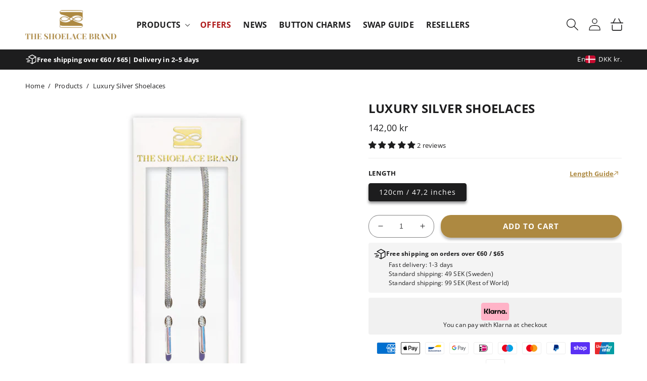

--- FILE ---
content_type: text/html; charset=utf-8
request_url: https://theshoelacebrand.com/en-dk/products/luxury-silver
body_size: 81035
content:
<!doctype html>
<html class="no-js" lang="en">
  <head>
    <meta charset="utf-8">
    <meta http-equiv="X-UA-Compatible" content="IE=edge">
    <meta name="viewport" content="width=device-width,initial-scale=1">
    <meta name="theme-color" content="">
    <link rel="canonical" href="https://theshoelacebrand.com/en-dk/products/luxury-silver">
    <link rel="preconnect" href="https://cdn.shopify.com" crossorigin><link rel="icon" type="image/png" href="//theshoelacebrand.com/cdn/shop/files/tsb-favicon.png?crop=center&height=32&v=1677653390&width=32"><link rel="preconnect" href="https://fonts.shopifycdn.com" crossorigin><title>
      Luxury Silver Shoelaces
 &ndash; The Shoelace Brand</title>

    
      <meta name="description" content="Luxury Silver – glitter silver shoelaces with rhinestones and silver tips. A sleek and sparkly upgrade for your shoes – perfect for everyday or parties.">
    

    

<meta property="og:site_name" content="The Shoelace Brand">
<meta property="og:url" content="https://theshoelacebrand.com/en-dk/products/luxury-silver">
<meta property="og:title" content="Luxury Silver Shoelaces">
<meta property="og:type" content="product">
<meta property="og:description" content="Luxury Silver – glitter silver shoelaces with rhinestones and silver tips. A sleek and sparkly upgrade for your shoes – perfect for everyday or parties."><meta property="og:image" content="http://theshoelacebrand.com/cdn/shop/files/luxury-silver.jpg?v=1751192187">
  <meta property="og:image:secure_url" content="https://theshoelacebrand.com/cdn/shop/files/luxury-silver.jpg?v=1751192187">
  <meta property="og:image:width" content="2048">
  <meta property="og:image:height" content="2048"><meta property="og:price:amount" content="142,00">
  <meta property="og:price:currency" content="DKK"><meta name="twitter:card" content="summary_large_image">
<meta name="twitter:title" content="Luxury Silver Shoelaces">
<meta name="twitter:description" content="Luxury Silver – glitter silver shoelaces with rhinestones and silver tips. A sleek and sparkly upgrade for your shoes – perfect for everyday or parties.">


    <script src="//theshoelacebrand.com/cdn/shop/t/9/assets/global.js?v=177672517825490033241677614670" defer="defer"></script>
    <script>window.performance && window.performance.mark && window.performance.mark('shopify.content_for_header.start');</script><meta name="google-site-verification" content="6O-A6luTRgrabHrEocmoWXFQFokil9qg_4Xky-AXhbY">
<meta name="facebook-domain-verification" content="obwhj1g8h7084s8s3stor0sckpmi2h">
<meta id="shopify-digital-wallet" name="shopify-digital-wallet" content="/71078641967/digital_wallets/dialog">
<meta name="shopify-checkout-api-token" content="e851b5e26ba96c802f2e49271ed98a48">
<meta id="in-context-paypal-metadata" data-shop-id="71078641967" data-venmo-supported="false" data-environment="production" data-locale="en_US" data-paypal-v4="true" data-currency="DKK">
<link rel="alternate" hreflang="x-default" href="https://theshoelacebrand.com/sv-se/products/luxury-silver">
<link rel="alternate" hreflang="sv" href="https://theshoelacebrand.com/sv-se/products/luxury-silver">
<link rel="alternate" hreflang="de" href="https://theshoelacebrand.com/de-se/products/luxury-silver">
<link rel="alternate" hreflang="en" href="https://theshoelacebrand.com/en-se/products/luxury-silver">
<link rel="alternate" hreflang="en-DK" href="https://theshoelacebrand.com/en-dk/products/luxury-silver">
<link rel="alternate" hreflang="sv-DK" href="https://theshoelacebrand.com/sv-dk/products/luxury-silver">
<link rel="alternate" hreflang="de-DK" href="https://theshoelacebrand.com/de-dk/products/luxury-silver">
<link rel="alternate" hreflang="en-AE" href="https://theshoelacebrand.com/en-int/products/luxury-silver">
<link rel="alternate" hreflang="de-AE" href="https://theshoelacebrand.com/de-int/products/luxury-silver">
<link rel="alternate" hreflang="sv-AE" href="https://theshoelacebrand.com/sv-int/products/luxury-silver">
<link rel="alternate" hreflang="en-AT" href="https://theshoelacebrand.com/en-int/products/luxury-silver">
<link rel="alternate" hreflang="de-AT" href="https://theshoelacebrand.com/de-int/products/luxury-silver">
<link rel="alternate" hreflang="sv-AT" href="https://theshoelacebrand.com/sv-int/products/luxury-silver">
<link rel="alternate" hreflang="en-AU" href="https://theshoelacebrand.com/en-int/products/luxury-silver">
<link rel="alternate" hreflang="de-AU" href="https://theshoelacebrand.com/de-int/products/luxury-silver">
<link rel="alternate" hreflang="sv-AU" href="https://theshoelacebrand.com/sv-int/products/luxury-silver">
<link rel="alternate" hreflang="en-BE" href="https://theshoelacebrand.com/en-int/products/luxury-silver">
<link rel="alternate" hreflang="de-BE" href="https://theshoelacebrand.com/de-int/products/luxury-silver">
<link rel="alternate" hreflang="sv-BE" href="https://theshoelacebrand.com/sv-int/products/luxury-silver">
<link rel="alternate" hreflang="en-CA" href="https://theshoelacebrand.com/en-int/products/luxury-silver">
<link rel="alternate" hreflang="de-CA" href="https://theshoelacebrand.com/de-int/products/luxury-silver">
<link rel="alternate" hreflang="sv-CA" href="https://theshoelacebrand.com/sv-int/products/luxury-silver">
<link rel="alternate" hreflang="en-CH" href="https://theshoelacebrand.com/en-int/products/luxury-silver">
<link rel="alternate" hreflang="de-CH" href="https://theshoelacebrand.com/de-int/products/luxury-silver">
<link rel="alternate" hreflang="sv-CH" href="https://theshoelacebrand.com/sv-int/products/luxury-silver">
<link rel="alternate" hreflang="en-CZ" href="https://theshoelacebrand.com/en-int/products/luxury-silver">
<link rel="alternate" hreflang="de-CZ" href="https://theshoelacebrand.com/de-int/products/luxury-silver">
<link rel="alternate" hreflang="sv-CZ" href="https://theshoelacebrand.com/sv-int/products/luxury-silver">
<link rel="alternate" hreflang="en-ES" href="https://theshoelacebrand.com/en-int/products/luxury-silver">
<link rel="alternate" hreflang="de-ES" href="https://theshoelacebrand.com/de-int/products/luxury-silver">
<link rel="alternate" hreflang="sv-ES" href="https://theshoelacebrand.com/sv-int/products/luxury-silver">
<link rel="alternate" hreflang="en-FI" href="https://theshoelacebrand.com/en-int/products/luxury-silver">
<link rel="alternate" hreflang="de-FI" href="https://theshoelacebrand.com/de-int/products/luxury-silver">
<link rel="alternate" hreflang="sv-FI" href="https://theshoelacebrand.com/sv-int/products/luxury-silver">
<link rel="alternate" hreflang="en-FR" href="https://theshoelacebrand.com/en-int/products/luxury-silver">
<link rel="alternate" hreflang="de-FR" href="https://theshoelacebrand.com/de-int/products/luxury-silver">
<link rel="alternate" hreflang="sv-FR" href="https://theshoelacebrand.com/sv-int/products/luxury-silver">
<link rel="alternate" hreflang="en-HK" href="https://theshoelacebrand.com/en-int/products/luxury-silver">
<link rel="alternate" hreflang="de-HK" href="https://theshoelacebrand.com/de-int/products/luxury-silver">
<link rel="alternate" hreflang="sv-HK" href="https://theshoelacebrand.com/sv-int/products/luxury-silver">
<link rel="alternate" hreflang="en-IE" href="https://theshoelacebrand.com/en-int/products/luxury-silver">
<link rel="alternate" hreflang="de-IE" href="https://theshoelacebrand.com/de-int/products/luxury-silver">
<link rel="alternate" hreflang="sv-IE" href="https://theshoelacebrand.com/sv-int/products/luxury-silver">
<link rel="alternate" hreflang="en-IL" href="https://theshoelacebrand.com/en-int/products/luxury-silver">
<link rel="alternate" hreflang="de-IL" href="https://theshoelacebrand.com/de-int/products/luxury-silver">
<link rel="alternate" hreflang="sv-IL" href="https://theshoelacebrand.com/sv-int/products/luxury-silver">
<link rel="alternate" hreflang="en-IT" href="https://theshoelacebrand.com/en-int/products/luxury-silver">
<link rel="alternate" hreflang="de-IT" href="https://theshoelacebrand.com/de-int/products/luxury-silver">
<link rel="alternate" hreflang="sv-IT" href="https://theshoelacebrand.com/sv-int/products/luxury-silver">
<link rel="alternate" hreflang="en-JP" href="https://theshoelacebrand.com/en-int/products/luxury-silver">
<link rel="alternate" hreflang="de-JP" href="https://theshoelacebrand.com/de-int/products/luxury-silver">
<link rel="alternate" hreflang="sv-JP" href="https://theshoelacebrand.com/sv-int/products/luxury-silver">
<link rel="alternate" hreflang="en-KR" href="https://theshoelacebrand.com/en-int/products/luxury-silver">
<link rel="alternate" hreflang="de-KR" href="https://theshoelacebrand.com/de-int/products/luxury-silver">
<link rel="alternate" hreflang="sv-KR" href="https://theshoelacebrand.com/sv-int/products/luxury-silver">
<link rel="alternate" hreflang="en-MY" href="https://theshoelacebrand.com/en-int/products/luxury-silver">
<link rel="alternate" hreflang="de-MY" href="https://theshoelacebrand.com/de-int/products/luxury-silver">
<link rel="alternate" hreflang="sv-MY" href="https://theshoelacebrand.com/sv-int/products/luxury-silver">
<link rel="alternate" hreflang="en-NL" href="https://theshoelacebrand.com/en-int/products/luxury-silver">
<link rel="alternate" hreflang="de-NL" href="https://theshoelacebrand.com/de-int/products/luxury-silver">
<link rel="alternate" hreflang="sv-NL" href="https://theshoelacebrand.com/sv-int/products/luxury-silver">
<link rel="alternate" hreflang="en-NZ" href="https://theshoelacebrand.com/en-int/products/luxury-silver">
<link rel="alternate" hreflang="de-NZ" href="https://theshoelacebrand.com/de-int/products/luxury-silver">
<link rel="alternate" hreflang="sv-NZ" href="https://theshoelacebrand.com/sv-int/products/luxury-silver">
<link rel="alternate" hreflang="en-PL" href="https://theshoelacebrand.com/en-int/products/luxury-silver">
<link rel="alternate" hreflang="de-PL" href="https://theshoelacebrand.com/de-int/products/luxury-silver">
<link rel="alternate" hreflang="sv-PL" href="https://theshoelacebrand.com/sv-int/products/luxury-silver">
<link rel="alternate" hreflang="en-PT" href="https://theshoelacebrand.com/en-int/products/luxury-silver">
<link rel="alternate" hreflang="de-PT" href="https://theshoelacebrand.com/de-int/products/luxury-silver">
<link rel="alternate" hreflang="sv-PT" href="https://theshoelacebrand.com/sv-int/products/luxury-silver">
<link rel="alternate" hreflang="en-SG" href="https://theshoelacebrand.com/en-int/products/luxury-silver">
<link rel="alternate" hreflang="de-SG" href="https://theshoelacebrand.com/de-int/products/luxury-silver">
<link rel="alternate" hreflang="sv-SG" href="https://theshoelacebrand.com/sv-int/products/luxury-silver">
<link rel="alternate" hreflang="sv-NO" href="https://theshoelacebrand.com/sv-no/products/luxury-silver">
<link rel="alternate" hreflang="de-NO" href="https://theshoelacebrand.com/de-no/products/luxury-silver">
<link rel="alternate" hreflang="en-NO" href="https://theshoelacebrand.com/en-no/products/luxury-silver">
<link rel="alternate" hreflang="en-GB" href="https://theshoelacebrand.com/en-gb/products/luxury-silver">
<link rel="alternate" hreflang="de-GB" href="https://theshoelacebrand.com/de-gb/products/luxury-silver">
<link rel="alternate" hreflang="sv-GB" href="https://theshoelacebrand.com/sv-gb/products/luxury-silver">
<link rel="alternate" hreflang="en-US" href="https://theshoelacebrand.com/en-us/products/luxury-silver">
<link rel="alternate" hreflang="de-US" href="https://theshoelacebrand.com/de-us/products/luxury-silver">
<link rel="alternate" hreflang="sv-US" href="https://theshoelacebrand.com/sv-us/products/luxury-silver">
<link rel="alternate" hreflang="de-DE" href="https://theshoelacebrand.com/de-de/products/luxury-silver">
<link rel="alternate" hreflang="sv-DE" href="https://theshoelacebrand.com/sv-de/products/luxury-silver">
<link rel="alternate" hreflang="en-DE" href="https://theshoelacebrand.com/en-de/products/luxury-silver">
<link rel="alternate" type="application/json+oembed" href="https://theshoelacebrand.com/en-dk/products/luxury-silver.oembed">
<script async="async" src="/checkouts/internal/preloads.js?locale=en-DK"></script>
<link rel="preconnect" href="https://shop.app" crossorigin="anonymous">
<script async="async" src="https://shop.app/checkouts/internal/preloads.js?locale=en-DK&shop_id=71078641967" crossorigin="anonymous"></script>
<script id="apple-pay-shop-capabilities" type="application/json">{"shopId":71078641967,"countryCode":"SE","currencyCode":"DKK","merchantCapabilities":["supports3DS"],"merchantId":"gid:\/\/shopify\/Shop\/71078641967","merchantName":"The Shoelace Brand","requiredBillingContactFields":["postalAddress","email","phone"],"requiredShippingContactFields":["postalAddress","email","phone"],"shippingType":"shipping","supportedNetworks":["visa","maestro","masterCard","amex"],"total":{"type":"pending","label":"The Shoelace Brand","amount":"1.00"},"shopifyPaymentsEnabled":true,"supportsSubscriptions":true}</script>
<script id="shopify-features" type="application/json">{"accessToken":"e851b5e26ba96c802f2e49271ed98a48","betas":["rich-media-storefront-analytics"],"domain":"theshoelacebrand.com","predictiveSearch":true,"shopId":71078641967,"locale":"en"}</script>
<script>var Shopify = Shopify || {};
Shopify.shop = "theshoelacebrand.myshopify.com";
Shopify.locale = "en";
Shopify.currency = {"active":"DKK","rate":"0.71226906"};
Shopify.country = "DK";
Shopify.theme = {"name":"tsb-website\/main","id":144205840687,"schema_name":"TSB website","schema_version":"1.0.0","theme_store_id":null,"role":"main"};
Shopify.theme.handle = "null";
Shopify.theme.style = {"id":null,"handle":null};
Shopify.cdnHost = "theshoelacebrand.com/cdn";
Shopify.routes = Shopify.routes || {};
Shopify.routes.root = "/en-dk/";</script>
<script type="module">!function(o){(o.Shopify=o.Shopify||{}).modules=!0}(window);</script>
<script>!function(o){function n(){var o=[];function n(){o.push(Array.prototype.slice.apply(arguments))}return n.q=o,n}var t=o.Shopify=o.Shopify||{};t.loadFeatures=n(),t.autoloadFeatures=n()}(window);</script>
<script>
  window.ShopifyPay = window.ShopifyPay || {};
  window.ShopifyPay.apiHost = "shop.app\/pay";
  window.ShopifyPay.redirectState = null;
</script>
<script id="shop-js-analytics" type="application/json">{"pageType":"product"}</script>
<script defer="defer" async type="module" src="//theshoelacebrand.com/cdn/shopifycloud/shop-js/modules/v2/client.init-shop-cart-sync_BdyHc3Nr.en.esm.js"></script>
<script defer="defer" async type="module" src="//theshoelacebrand.com/cdn/shopifycloud/shop-js/modules/v2/chunk.common_Daul8nwZ.esm.js"></script>
<script type="module">
  await import("//theshoelacebrand.com/cdn/shopifycloud/shop-js/modules/v2/client.init-shop-cart-sync_BdyHc3Nr.en.esm.js");
await import("//theshoelacebrand.com/cdn/shopifycloud/shop-js/modules/v2/chunk.common_Daul8nwZ.esm.js");

  window.Shopify.SignInWithShop?.initShopCartSync?.({"fedCMEnabled":true,"windoidEnabled":true});

</script>
<script>
  window.Shopify = window.Shopify || {};
  if (!window.Shopify.featureAssets) window.Shopify.featureAssets = {};
  window.Shopify.featureAssets['shop-js'] = {"shop-cart-sync":["modules/v2/client.shop-cart-sync_QYOiDySF.en.esm.js","modules/v2/chunk.common_Daul8nwZ.esm.js"],"init-fed-cm":["modules/v2/client.init-fed-cm_DchLp9rc.en.esm.js","modules/v2/chunk.common_Daul8nwZ.esm.js"],"shop-button":["modules/v2/client.shop-button_OV7bAJc5.en.esm.js","modules/v2/chunk.common_Daul8nwZ.esm.js"],"init-windoid":["modules/v2/client.init-windoid_DwxFKQ8e.en.esm.js","modules/v2/chunk.common_Daul8nwZ.esm.js"],"shop-cash-offers":["modules/v2/client.shop-cash-offers_DWtL6Bq3.en.esm.js","modules/v2/chunk.common_Daul8nwZ.esm.js","modules/v2/chunk.modal_CQq8HTM6.esm.js"],"shop-toast-manager":["modules/v2/client.shop-toast-manager_CX9r1SjA.en.esm.js","modules/v2/chunk.common_Daul8nwZ.esm.js"],"init-shop-email-lookup-coordinator":["modules/v2/client.init-shop-email-lookup-coordinator_UhKnw74l.en.esm.js","modules/v2/chunk.common_Daul8nwZ.esm.js"],"pay-button":["modules/v2/client.pay-button_DzxNnLDY.en.esm.js","modules/v2/chunk.common_Daul8nwZ.esm.js"],"avatar":["modules/v2/client.avatar_BTnouDA3.en.esm.js"],"init-shop-cart-sync":["modules/v2/client.init-shop-cart-sync_BdyHc3Nr.en.esm.js","modules/v2/chunk.common_Daul8nwZ.esm.js"],"shop-login-button":["modules/v2/client.shop-login-button_D8B466_1.en.esm.js","modules/v2/chunk.common_Daul8nwZ.esm.js","modules/v2/chunk.modal_CQq8HTM6.esm.js"],"init-customer-accounts-sign-up":["modules/v2/client.init-customer-accounts-sign-up_C8fpPm4i.en.esm.js","modules/v2/client.shop-login-button_D8B466_1.en.esm.js","modules/v2/chunk.common_Daul8nwZ.esm.js","modules/v2/chunk.modal_CQq8HTM6.esm.js"],"init-shop-for-new-customer-accounts":["modules/v2/client.init-shop-for-new-customer-accounts_CVTO0Ztu.en.esm.js","modules/v2/client.shop-login-button_D8B466_1.en.esm.js","modules/v2/chunk.common_Daul8nwZ.esm.js","modules/v2/chunk.modal_CQq8HTM6.esm.js"],"init-customer-accounts":["modules/v2/client.init-customer-accounts_dRgKMfrE.en.esm.js","modules/v2/client.shop-login-button_D8B466_1.en.esm.js","modules/v2/chunk.common_Daul8nwZ.esm.js","modules/v2/chunk.modal_CQq8HTM6.esm.js"],"shop-follow-button":["modules/v2/client.shop-follow-button_CkZpjEct.en.esm.js","modules/v2/chunk.common_Daul8nwZ.esm.js","modules/v2/chunk.modal_CQq8HTM6.esm.js"],"lead-capture":["modules/v2/client.lead-capture_BntHBhfp.en.esm.js","modules/v2/chunk.common_Daul8nwZ.esm.js","modules/v2/chunk.modal_CQq8HTM6.esm.js"],"checkout-modal":["modules/v2/client.checkout-modal_CfxcYbTm.en.esm.js","modules/v2/chunk.common_Daul8nwZ.esm.js","modules/v2/chunk.modal_CQq8HTM6.esm.js"],"shop-login":["modules/v2/client.shop-login_Da4GZ2H6.en.esm.js","modules/v2/chunk.common_Daul8nwZ.esm.js","modules/v2/chunk.modal_CQq8HTM6.esm.js"],"payment-terms":["modules/v2/client.payment-terms_MV4M3zvL.en.esm.js","modules/v2/chunk.common_Daul8nwZ.esm.js","modules/v2/chunk.modal_CQq8HTM6.esm.js"]};
</script>
<script>(function() {
  var isLoaded = false;
  function asyncLoad() {
    if (isLoaded) return;
    isLoaded = true;
    var urls = ["https:\/\/cdn.nfcube.com\/instafeed-d823eca71cbe12404d1282c176f8ce39.js?shop=theshoelacebrand.myshopify.com","https:\/\/api.fastbundle.co\/scripts\/src.js?shop=theshoelacebrand.myshopify.com","https:\/\/api.fastbundle.co\/scripts\/script_tag.js?shop=theshoelacebrand.myshopify.com","https:\/\/cdn-bundler.nice-team.net\/app\/js\/bundler.js?shop=theshoelacebrand.myshopify.com"];
    for (var i = 0; i < urls.length; i++) {
      var s = document.createElement('script');
      s.type = 'text/javascript';
      s.async = true;
      s.src = urls[i];
      var x = document.getElementsByTagName('script')[0];
      x.parentNode.insertBefore(s, x);
    }
  };
  if(window.attachEvent) {
    window.attachEvent('onload', asyncLoad);
  } else {
    window.addEventListener('load', asyncLoad, false);
  }
})();</script>
<script id="__st">var __st={"a":71078641967,"offset":3600,"reqid":"039c2f2d-f69c-42a9-a474-01e0bc0cc9cc-1768960598","pageurl":"theshoelacebrand.com\/en-dk\/products\/luxury-silver","u":"8304c293ea77","p":"product","rtyp":"product","rid":8601181847855};</script>
<script>window.ShopifyPaypalV4VisibilityTracking = true;</script>
<script id="captcha-bootstrap">!function(){'use strict';const t='contact',e='account',n='new_comment',o=[[t,t],['blogs',n],['comments',n],[t,'customer']],c=[[e,'customer_login'],[e,'guest_login'],[e,'recover_customer_password'],[e,'create_customer']],r=t=>t.map((([t,e])=>`form[action*='/${t}']:not([data-nocaptcha='true']) input[name='form_type'][value='${e}']`)).join(','),a=t=>()=>t?[...document.querySelectorAll(t)].map((t=>t.form)):[];function s(){const t=[...o],e=r(t);return a(e)}const i='password',u='form_key',d=['recaptcha-v3-token','g-recaptcha-response','h-captcha-response',i],f=()=>{try{return window.sessionStorage}catch{return}},m='__shopify_v',_=t=>t.elements[u];function p(t,e,n=!1){try{const o=window.sessionStorage,c=JSON.parse(o.getItem(e)),{data:r}=function(t){const{data:e,action:n}=t;return t[m]||n?{data:e,action:n}:{data:t,action:n}}(c);for(const[e,n]of Object.entries(r))t.elements[e]&&(t.elements[e].value=n);n&&o.removeItem(e)}catch(o){console.error('form repopulation failed',{error:o})}}const l='form_type',E='cptcha';function T(t){t.dataset[E]=!0}const w=window,h=w.document,L='Shopify',v='ce_forms',y='captcha';let A=!1;((t,e)=>{const n=(g='f06e6c50-85a8-45c8-87d0-21a2b65856fe',I='https://cdn.shopify.com/shopifycloud/storefront-forms-hcaptcha/ce_storefront_forms_captcha_hcaptcha.v1.5.2.iife.js',D={infoText:'Protected by hCaptcha',privacyText:'Privacy',termsText:'Terms'},(t,e,n)=>{const o=w[L][v],c=o.bindForm;if(c)return c(t,g,e,D).then(n);var r;o.q.push([[t,g,e,D],n]),r=I,A||(h.body.append(Object.assign(h.createElement('script'),{id:'captcha-provider',async:!0,src:r})),A=!0)});var g,I,D;w[L]=w[L]||{},w[L][v]=w[L][v]||{},w[L][v].q=[],w[L][y]=w[L][y]||{},w[L][y].protect=function(t,e){n(t,void 0,e),T(t)},Object.freeze(w[L][y]),function(t,e,n,w,h,L){const[v,y,A,g]=function(t,e,n){const i=e?o:[],u=t?c:[],d=[...i,...u],f=r(d),m=r(i),_=r(d.filter((([t,e])=>n.includes(e))));return[a(f),a(m),a(_),s()]}(w,h,L),I=t=>{const e=t.target;return e instanceof HTMLFormElement?e:e&&e.form},D=t=>v().includes(t);t.addEventListener('submit',(t=>{const e=I(t);if(!e)return;const n=D(e)&&!e.dataset.hcaptchaBound&&!e.dataset.recaptchaBound,o=_(e),c=g().includes(e)&&(!o||!o.value);(n||c)&&t.preventDefault(),c&&!n&&(function(t){try{if(!f())return;!function(t){const e=f();if(!e)return;const n=_(t);if(!n)return;const o=n.value;o&&e.removeItem(o)}(t);const e=Array.from(Array(32),(()=>Math.random().toString(36)[2])).join('');!function(t,e){_(t)||t.append(Object.assign(document.createElement('input'),{type:'hidden',name:u})),t.elements[u].value=e}(t,e),function(t,e){const n=f();if(!n)return;const o=[...t.querySelectorAll(`input[type='${i}']`)].map((({name:t})=>t)),c=[...d,...o],r={};for(const[a,s]of new FormData(t).entries())c.includes(a)||(r[a]=s);n.setItem(e,JSON.stringify({[m]:1,action:t.action,data:r}))}(t,e)}catch(e){console.error('failed to persist form',e)}}(e),e.submit())}));const S=(t,e)=>{t&&!t.dataset[E]&&(n(t,e.some((e=>e===t))),T(t))};for(const o of['focusin','change'])t.addEventListener(o,(t=>{const e=I(t);D(e)&&S(e,y())}));const B=e.get('form_key'),M=e.get(l),P=B&&M;t.addEventListener('DOMContentLoaded',(()=>{const t=y();if(P)for(const e of t)e.elements[l].value===M&&p(e,B);[...new Set([...A(),...v().filter((t=>'true'===t.dataset.shopifyCaptcha))])].forEach((e=>S(e,t)))}))}(h,new URLSearchParams(w.location.search),n,t,e,['guest_login'])})(!0,!0)}();</script>
<script integrity="sha256-4kQ18oKyAcykRKYeNunJcIwy7WH5gtpwJnB7kiuLZ1E=" data-source-attribution="shopify.loadfeatures" defer="defer" src="//theshoelacebrand.com/cdn/shopifycloud/storefront/assets/storefront/load_feature-a0a9edcb.js" crossorigin="anonymous"></script>
<script crossorigin="anonymous" defer="defer" src="//theshoelacebrand.com/cdn/shopifycloud/storefront/assets/shopify_pay/storefront-65b4c6d7.js?v=20250812"></script>
<script data-source-attribution="shopify.dynamic_checkout.dynamic.init">var Shopify=Shopify||{};Shopify.PaymentButton=Shopify.PaymentButton||{isStorefrontPortableWallets:!0,init:function(){window.Shopify.PaymentButton.init=function(){};var t=document.createElement("script");t.src="https://theshoelacebrand.com/cdn/shopifycloud/portable-wallets/latest/portable-wallets.en.js",t.type="module",document.head.appendChild(t)}};
</script>
<script data-source-attribution="shopify.dynamic_checkout.buyer_consent">
  function portableWalletsHideBuyerConsent(e){var t=document.getElementById("shopify-buyer-consent"),n=document.getElementById("shopify-subscription-policy-button");t&&n&&(t.classList.add("hidden"),t.setAttribute("aria-hidden","true"),n.removeEventListener("click",e))}function portableWalletsShowBuyerConsent(e){var t=document.getElementById("shopify-buyer-consent"),n=document.getElementById("shopify-subscription-policy-button");t&&n&&(t.classList.remove("hidden"),t.removeAttribute("aria-hidden"),n.addEventListener("click",e))}window.Shopify?.PaymentButton&&(window.Shopify.PaymentButton.hideBuyerConsent=portableWalletsHideBuyerConsent,window.Shopify.PaymentButton.showBuyerConsent=portableWalletsShowBuyerConsent);
</script>
<script data-source-attribution="shopify.dynamic_checkout.cart.bootstrap">document.addEventListener("DOMContentLoaded",(function(){function t(){return document.querySelector("shopify-accelerated-checkout-cart, shopify-accelerated-checkout")}if(t())Shopify.PaymentButton.init();else{new MutationObserver((function(e,n){t()&&(Shopify.PaymentButton.init(),n.disconnect())})).observe(document.body,{childList:!0,subtree:!0})}}));
</script>
<script id='scb4127' type='text/javascript' async='' src='https://theshoelacebrand.com/cdn/shopifycloud/privacy-banner/storefront-banner.js'></script><link id="shopify-accelerated-checkout-styles" rel="stylesheet" media="screen" href="https://theshoelacebrand.com/cdn/shopifycloud/portable-wallets/latest/accelerated-checkout-backwards-compat.css" crossorigin="anonymous">
<style id="shopify-accelerated-checkout-cart">
        #shopify-buyer-consent {
  margin-top: 1em;
  display: inline-block;
  width: 100%;
}

#shopify-buyer-consent.hidden {
  display: none;
}

#shopify-subscription-policy-button {
  background: none;
  border: none;
  padding: 0;
  text-decoration: underline;
  font-size: inherit;
  cursor: pointer;
}

#shopify-subscription-policy-button::before {
  box-shadow: none;
}

      </style>
<script id="sections-script" data-sections="footer" defer="defer" src="//theshoelacebrand.com/cdn/shop/t/9/compiled_assets/scripts.js?v=8634"></script>
<script>window.performance && window.performance.mark && window.performance.mark('shopify.content_for_header.end');</script>


    <style data-shopify>
      @font-face {
  font-family: "Open Sans";
  font-weight: 400;
  font-style: normal;
  font-display: swap;
  src: url("//theshoelacebrand.com/cdn/fonts/open_sans/opensans_n4.c32e4d4eca5273f6d4ee95ddf54b5bbb75fc9b61.woff2") format("woff2"),
       url("//theshoelacebrand.com/cdn/fonts/open_sans/opensans_n4.5f3406f8d94162b37bfa232b486ac93ee892406d.woff") format("woff");
}

      @font-face {
  font-family: "Open Sans";
  font-weight: 700;
  font-style: normal;
  font-display: swap;
  src: url("//theshoelacebrand.com/cdn/fonts/open_sans/opensans_n7.a9393be1574ea8606c68f4441806b2711d0d13e4.woff2") format("woff2"),
       url("//theshoelacebrand.com/cdn/fonts/open_sans/opensans_n7.7b8af34a6ebf52beb1a4c1d8c73ad6910ec2e553.woff") format("woff");
}

      @font-face {
  font-family: "Open Sans";
  font-weight: 400;
  font-style: italic;
  font-display: swap;
  src: url("//theshoelacebrand.com/cdn/fonts/open_sans/opensans_i4.6f1d45f7a46916cc95c694aab32ecbf7509cbf33.woff2") format("woff2"),
       url("//theshoelacebrand.com/cdn/fonts/open_sans/opensans_i4.4efaa52d5a57aa9a57c1556cc2b7465d18839daa.woff") format("woff");
}

      @font-face {
  font-family: "Open Sans";
  font-weight: 700;
  font-style: italic;
  font-display: swap;
  src: url("//theshoelacebrand.com/cdn/fonts/open_sans/opensans_i7.916ced2e2ce15f7fcd95d196601a15e7b89ee9a4.woff2") format("woff2"),
       url("//theshoelacebrand.com/cdn/fonts/open_sans/opensans_i7.99a9cff8c86ea65461de497ade3d515a98f8b32a.woff") format("woff");
}

      @font-face {
  font-family: "Open Sans";
  font-weight: 700;
  font-style: normal;
  font-display: swap;
  src: url("//theshoelacebrand.com/cdn/fonts/open_sans/opensans_n7.a9393be1574ea8606c68f4441806b2711d0d13e4.woff2") format("woff2"),
       url("//theshoelacebrand.com/cdn/fonts/open_sans/opensans_n7.7b8af34a6ebf52beb1a4c1d8c73ad6910ec2e553.woff") format("woff");
}


      :root {
        --font-body-family: "Open Sans", sans-serif;
        --font-body-style: normal;
        --font-body-weight: 400;
        --font-body-weight-bold: 700;

        --font-heading-family: "Open Sans", sans-serif;
        --font-heading-style: normal;
        --font-heading-weight: 700;

        --font-body-scale: 1.0;
        --font-heading-scale: 1.1;

        --color-base-text: 29, 29, 30;
        --color-shadow: 29, 29, 30;
        --color-base-background-1: 255, 255, 255;
        --color-base-background-2: 244, 244, 244;
        --color-base-solid-button-labels: 255, 255, 255;
        --color-base-outline-button-labels: 29, 29, 30;
        --color-base-accent-1: 173, 137, 65;
        --color-base-accent-2: 173, 137, 65;
        --payment-terms-background-color: #ffffff;

        --gradient-base-background-1: #ffffff;
        --gradient-base-background-2: #f4f4f4;
        --gradient-base-accent-1: #ad8941;
        --gradient-base-accent-2: #ad8941;

        --media-padding: px;
        --media-border-opacity: 0.05;
        --media-border-width: 1px;
        --media-radius: 4px;
        --media-shadow-opacity: 0.0;
        --media-shadow-horizontal-offset: 0px;
        --media-shadow-vertical-offset: 4px;
        --media-shadow-blur-radius: 5px;
        --media-shadow-visible: 0;

        --page-width: 150rem;
        --page-width-margin: 0rem;

        --product-card-image-padding: 0.0rem;
        --product-card-corner-radius: 0.4rem;
        --product-card-text-alignment: center;
        --product-card-border-width: 0.0rem;
        --product-card-border-opacity: 0.1;
        --product-card-shadow-opacity: 0.0;
        --product-card-shadow-visible: 0;
        --product-card-shadow-horizontal-offset: 0.0rem;
        --product-card-shadow-vertical-offset: 0.4rem;
        --product-card-shadow-blur-radius: 0.5rem;

        --collection-card-image-padding: 0.0rem;
        --collection-card-corner-radius: 0.4rem;
        --collection-card-text-alignment: center;
        --collection-card-border-width: 0.0rem;
        --collection-card-border-opacity: 0.1;
        --collection-card-shadow-opacity: 0.0;
        --collection-card-shadow-visible: 0;
        --collection-card-shadow-horizontal-offset: 0.0rem;
        --collection-card-shadow-vertical-offset: 0.4rem;
        --collection-card-shadow-blur-radius: 0.5rem;

        --blog-card-image-padding: 0.0rem;
        --blog-card-corner-radius: 0.4rem;
        --blog-card-text-alignment: left;
        --blog-card-border-width: 0.0rem;
        --blog-card-border-opacity: 0.1;
        --blog-card-shadow-opacity: 0.0;
        --blog-card-shadow-visible: 0;
        --blog-card-shadow-horizontal-offset: 0.0rem;
        --blog-card-shadow-vertical-offset: 0.4rem;
        --blog-card-shadow-blur-radius: 0.5rem;

        --badge-corner-radius: 0.4rem;

        --popup-border-width: 1px;
        --popup-border-opacity: 0.1;
        --popup-corner-radius: 4px;
        --popup-shadow-opacity: 0.0;
        --popup-shadow-horizontal-offset: 0px;
        --popup-shadow-vertical-offset: 4px;
        --popup-shadow-blur-radius: 5px;

        --drawer-border-width: 1px;
        --drawer-border-opacity: 0.1;
        --drawer-shadow-opacity: 0.0;
        --drawer-shadow-horizontal-offset: 0px;
        --drawer-shadow-vertical-offset: 4px;
        --drawer-shadow-blur-radius: 5px;

        --spacing-sections-desktop: 0px;
        --spacing-sections-mobile: 0px;

        --grid-desktop-vertical-spacing: 16px;
        --grid-desktop-horizontal-spacing: 16px;
        --grid-mobile-vertical-spacing: 8px;
        --grid-mobile-horizontal-spacing: 8px;

        --text-boxes-border-opacity: 0.1;
        --text-boxes-border-width: 0px;
        --text-boxes-radius: 4px;
        --text-boxes-shadow-opacity: 0.0;
        --text-boxes-shadow-visible: 0;
        --text-boxes-shadow-horizontal-offset: 0px;
        --text-boxes-shadow-vertical-offset: 4px;
        --text-boxes-shadow-blur-radius: 5px;

        --buttons-radius: 20px;
        --buttons-radius-outset: 20px;
        --buttons-border-width: 0px;
        --buttons-border-opacity: 1.0;
        --buttons-shadow-opacity: 0.3;
        --buttons-shadow-visible: 1;
        --buttons-shadow-horizontal-offset: 0px;
        --buttons-shadow-vertical-offset: 4px;
        --buttons-shadow-blur-radius: 5px;
        --buttons-border-offset: 0.3px;

        --inputs-radius: 20px;
        --inputs-border-width: 1px;
        --inputs-border-opacity: 0.55;
        --inputs-shadow-opacity: 0.0;
        --inputs-shadow-horizontal-offset: 0px;
        --inputs-margin-offset: 0px;
        --inputs-shadow-vertical-offset: 4px;
        --inputs-shadow-blur-radius: 5px;
        --inputs-radius-outset: 21px;

        --variant-pills-radius: 4px;
        --variant-pills-border-width: 1px;
        --variant-pills-border-opacity: 0.55;
        --variant-pills-shadow-opacity: 0.0;
        --variant-pills-shadow-horizontal-offset: 0px;
        --variant-pills-shadow-vertical-offset: 4px;
        --variant-pills-shadow-blur-radius: 5px;
      }

      *,
      *::before,
      *::after {
        box-sizing: inherit;
      }

      html {
        box-sizing: border-box;
        font-size: calc(var(--font-body-scale) * 62.5%);
        height: 100%;
        scroll-behavior: smooth;
      }

      body {
        display: grid;
        grid-template-rows: auto auto 1fr auto;
        grid-template-columns: 100%;
        min-height: 100%;
        margin: 0;
        font-size: 1.5rem;
        letter-spacing: 0.02rem;
        line-height: calc(1 + 0.5 / var(--font-body-scale));
        font-family: var(--font-body-family);
        font-style: var(--font-body-style);
        font-weight: var(--font-body-weight);
      }

    </style>

    <link href="//theshoelacebrand.com/cdn/shop/t/9/assets/base.css?v=30750219229513157911690265816" rel="stylesheet" type="text/css" media="all" />
<link rel="preload" as="font" href="//theshoelacebrand.com/cdn/fonts/open_sans/opensans_n4.c32e4d4eca5273f6d4ee95ddf54b5bbb75fc9b61.woff2" type="font/woff2" crossorigin><link rel="preload" as="font" href="//theshoelacebrand.com/cdn/fonts/open_sans/opensans_n7.a9393be1574ea8606c68f4441806b2711d0d13e4.woff2" type="font/woff2" crossorigin><link rel="stylesheet" href="//theshoelacebrand.com/cdn/shop/t/9/assets/component-predictive-search.css?v=150864436275675651651676270224" media="print" onload="this.media='all'"><script>document.documentElement.className = document.documentElement.className.replace('no-js', 'js');
    if (Shopify.designMode) {
      document.documentElement.classList.add('shopify-design-mode');
    }
    </script>

    <!-- Google Tag Manager -->
    <script>(function(w,d,s,l,i){w[l]=w[l]||[];w[l].push({'gtm.start':
    new Date().getTime(),event:'gtm.js'});var f=d.getElementsByTagName(s)[0],
    j=d.createElement(s),dl=l!='dataLayer'?'&l='+l:'';j.async=true;j.src=
    'https://www.googletagmanager.com/gtm.js?id='+i+dl;f.parentNode.insertBefore(j,f);
    })(window,document,'script','dataLayer','GTM-MTDB67X');</script>
    <!-- End Google Tag Manager -->

  <!-- BEGIN app block: shopify://apps/judge-me-reviews/blocks/judgeme_core/61ccd3b1-a9f2-4160-9fe9-4fec8413e5d8 --><!-- Start of Judge.me Core -->






<link rel="dns-prefetch" href="https://cdnwidget.judge.me">
<link rel="dns-prefetch" href="https://cdn.judge.me">
<link rel="dns-prefetch" href="https://cdn1.judge.me">
<link rel="dns-prefetch" href="https://api.judge.me">

<script data-cfasync='false' class='jdgm-settings-script'>window.jdgmSettings={"pagination":5,"disable_web_reviews":true,"badge_no_review_text":"No reviews","badge_n_reviews_text":"{{ n }} review/reviews","badge_star_color":"#1d1d1e","hide_badge_preview_if_no_reviews":true,"badge_hide_text":false,"enforce_center_preview_badge":false,"widget_title":"Customer Reviews","widget_open_form_text":"Write a review","widget_close_form_text":"Cancel review","widget_refresh_page_text":"Refresh page","widget_summary_text":"Based on {{ number_of_reviews }} review/reviews","widget_no_review_text":"Be the first to write a review","widget_name_field_text":"Display name","widget_verified_name_field_text":"Verified Name (public)","widget_name_placeholder_text":"Display name","widget_required_field_error_text":"This field is required.","widget_email_field_text":"Email address","widget_verified_email_field_text":"Verified Email (private, can not be edited)","widget_email_placeholder_text":"Your email address","widget_email_field_error_text":"Please enter a valid email address.","widget_rating_field_text":"Rating","widget_review_title_field_text":"Review Title","widget_review_title_placeholder_text":"Give your review a title","widget_review_body_field_text":"Review content","widget_review_body_placeholder_text":"Start writing here...","widget_pictures_field_text":"Picture/Video (optional)","widget_submit_review_text":"Submit Review","widget_submit_verified_review_text":"Submit Verified Review","widget_submit_success_msg_with_auto_publish":"Thank you! Please refresh the page in a few moments to see your review. You can remove or edit your review by logging into \u003ca href='https://judge.me/login' target='_blank' rel='nofollow noopener'\u003eJudge.me\u003c/a\u003e","widget_submit_success_msg_no_auto_publish":"Thank you! Your review will be published as soon as it is approved by the shop admin. You can remove or edit your review by logging into \u003ca href='https://judge.me/login' target='_blank' rel='nofollow noopener'\u003eJudge.me\u003c/a\u003e","widget_show_default_reviews_out_of_total_text":"Showing {{ n_reviews_shown }} out of {{ n_reviews }} reviews.","widget_show_all_link_text":"Show all","widget_show_less_link_text":"Show less","widget_author_said_text":"{{ reviewer_name }} said:","widget_days_text":"{{ n }} days ago","widget_weeks_text":"{{ n }} week/weeks ago","widget_months_text":"{{ n }} month/months ago","widget_years_text":"{{ n }} year/years ago","widget_yesterday_text":"Yesterday","widget_today_text":"Today","widget_replied_text":"\u003e\u003e {{ shop_name }} replied:","widget_read_more_text":"Read more","widget_reviewer_name_as_initial":"","widget_rating_filter_color":"#fbcd0a","widget_rating_filter_see_all_text":"See all reviews","widget_sorting_most_recent_text":"Most Recent","widget_sorting_highest_rating_text":"Highest Rating","widget_sorting_lowest_rating_text":"Lowest Rating","widget_sorting_with_pictures_text":"Only Pictures","widget_sorting_most_helpful_text":"Most Helpful","widget_open_question_form_text":"Ask a question","widget_reviews_subtab_text":"Reviews","widget_questions_subtab_text":"Questions","widget_question_label_text":"Question","widget_answer_label_text":"Answer","widget_question_placeholder_text":"Write your question here","widget_submit_question_text":"Submit Question","widget_question_submit_success_text":"Thank you for your question! We will notify you once it gets answered.","widget_star_color":"#1d1d1e","verified_badge_text":"Verified","verified_badge_bg_color":"","verified_badge_text_color":"","verified_badge_placement":"left-of-reviewer-name","widget_review_max_height":"","widget_hide_border":false,"widget_social_share":false,"widget_thumb":false,"widget_review_location_show":false,"widget_location_format":"","all_reviews_include_out_of_store_products":true,"all_reviews_out_of_store_text":"(out of store)","all_reviews_pagination":100,"all_reviews_product_name_prefix_text":"about","enable_review_pictures":true,"enable_question_anwser":false,"widget_theme":"default","review_date_format":"dd/mm/yy","default_sort_method":"most-recent","widget_product_reviews_subtab_text":"Product Reviews","widget_shop_reviews_subtab_text":"Shop Reviews","widget_other_products_reviews_text":"Reviews for other products","widget_store_reviews_subtab_text":"Store reviews","widget_no_store_reviews_text":"This store hasn't received any reviews yet","widget_web_restriction_product_reviews_text":"This product hasn't received any reviews yet","widget_no_items_text":"No items found","widget_show_more_text":"Show more","widget_write_a_store_review_text":"Write a Store Review","widget_other_languages_heading":"Reviews in Other Languages","widget_translate_review_text":"Translate review to {{ language }}","widget_translating_review_text":"Translating...","widget_show_original_translation_text":"Show original ({{ language }})","widget_translate_review_failed_text":"Review couldn't be translated.","widget_translate_review_retry_text":"Retry","widget_translate_review_try_again_later_text":"Try again later","show_product_url_for_grouped_product":false,"widget_sorting_pictures_first_text":"Pictures First","show_pictures_on_all_rev_page_mobile":false,"show_pictures_on_all_rev_page_desktop":false,"floating_tab_hide_mobile_install_preference":false,"floating_tab_button_name":"★ Reviews","floating_tab_title":"Let customers speak for us","floating_tab_button_color":"","floating_tab_button_background_color":"","floating_tab_url":"","floating_tab_url_enabled":false,"floating_tab_tab_style":"text","all_reviews_text_badge_text":"Customers rate us {{ shop.metafields.judgeme.all_reviews_rating | round: 1 }}/5 based on {{ shop.metafields.judgeme.all_reviews_count }} reviews.","all_reviews_text_badge_text_branded_style":"{{ shop.metafields.judgeme.all_reviews_rating | round: 1 }} out of 5 stars based on {{ shop.metafields.judgeme.all_reviews_count }} reviews","is_all_reviews_text_badge_a_link":false,"show_stars_for_all_reviews_text_badge":false,"all_reviews_text_badge_url":"","all_reviews_text_style":"text","all_reviews_text_color_style":"judgeme_brand_color","all_reviews_text_color":"#108474","all_reviews_text_show_jm_brand":true,"featured_carousel_show_header":true,"featured_carousel_title":"Let customers speak for us","testimonials_carousel_title":"Customers are saying","videos_carousel_title":"Real customer stories","cards_carousel_title":"Customers are saying","featured_carousel_count_text":"from {{ n }} reviews","featured_carousel_add_link_to_all_reviews_page":false,"featured_carousel_url":"","featured_carousel_show_images":true,"featured_carousel_autoslide_interval":5,"featured_carousel_arrows_on_the_sides":false,"featured_carousel_height":250,"featured_carousel_width":80,"featured_carousel_image_size":0,"featured_carousel_image_height":250,"featured_carousel_arrow_color":"#eeeeee","verified_count_badge_style":"vintage","verified_count_badge_orientation":"horizontal","verified_count_badge_color_style":"judgeme_brand_color","verified_count_badge_color":"#108474","is_verified_count_badge_a_link":false,"verified_count_badge_url":"","verified_count_badge_show_jm_brand":true,"widget_rating_preset_default":5,"widget_first_sub_tab":"product-reviews","widget_show_histogram":true,"widget_histogram_use_custom_color":false,"widget_pagination_use_custom_color":false,"widget_star_use_custom_color":false,"widget_verified_badge_use_custom_color":false,"widget_write_review_use_custom_color":false,"picture_reminder_submit_button":"Upload Pictures","enable_review_videos":false,"mute_video_by_default":false,"widget_sorting_videos_first_text":"Videos First","widget_review_pending_text":"Pending","featured_carousel_items_for_large_screen":3,"social_share_options_order":"Facebook,Twitter","remove_microdata_snippet":true,"disable_json_ld":false,"enable_json_ld_products":false,"preview_badge_show_question_text":false,"preview_badge_no_question_text":"No questions","preview_badge_n_question_text":"{{ number_of_questions }} question/questions","qa_badge_show_icon":false,"qa_badge_position":"same-row","remove_judgeme_branding":false,"widget_add_search_bar":false,"widget_search_bar_placeholder":"Search","widget_sorting_verified_only_text":"Verified only","featured_carousel_theme":"default","featured_carousel_show_rating":true,"featured_carousel_show_title":true,"featured_carousel_show_body":true,"featured_carousel_show_date":false,"featured_carousel_show_reviewer":true,"featured_carousel_show_product":false,"featured_carousel_header_background_color":"#108474","featured_carousel_header_text_color":"#ffffff","featured_carousel_name_product_separator":"reviewed","featured_carousel_full_star_background":"#108474","featured_carousel_empty_star_background":"#dadada","featured_carousel_vertical_theme_background":"#f9fafb","featured_carousel_verified_badge_enable":true,"featured_carousel_verified_badge_color":"#108474","featured_carousel_border_style":"round","featured_carousel_review_line_length_limit":3,"featured_carousel_more_reviews_button_text":"Read more reviews","featured_carousel_view_product_button_text":"View product","all_reviews_page_load_reviews_on":"scroll","all_reviews_page_load_more_text":"Load More Reviews","disable_fb_tab_reviews":false,"enable_ajax_cdn_cache":false,"widget_advanced_speed_features":5,"widget_public_name_text":"displayed publicly like","default_reviewer_name":"John Smith","default_reviewer_name_has_non_latin":true,"widget_reviewer_anonymous":"Anonymous","medals_widget_title":"Judge.me Review Medals","medals_widget_background_color":"#f9fafb","medals_widget_position":"footer_all_pages","medals_widget_border_color":"#f9fafb","medals_widget_verified_text_position":"left","medals_widget_use_monochromatic_version":false,"medals_widget_elements_color":"#108474","show_reviewer_avatar":true,"widget_invalid_yt_video_url_error_text":"Not a YouTube video URL","widget_max_length_field_error_text":"Please enter no more than {0} characters.","widget_show_country_flag":false,"widget_show_collected_via_shop_app":true,"widget_verified_by_shop_badge_style":"light","widget_verified_by_shop_text":"Verified by Shop","widget_show_photo_gallery":false,"widget_load_with_code_splitting":true,"widget_ugc_install_preference":false,"widget_ugc_title":"Made by us, Shared by you","widget_ugc_subtitle":"Tag us to see your picture featured in our page","widget_ugc_arrows_color":"#ffffff","widget_ugc_primary_button_text":"Buy Now","widget_ugc_primary_button_background_color":"#108474","widget_ugc_primary_button_text_color":"#ffffff","widget_ugc_primary_button_border_width":"0","widget_ugc_primary_button_border_style":"none","widget_ugc_primary_button_border_color":"#108474","widget_ugc_primary_button_border_radius":"25","widget_ugc_secondary_button_text":"Load More","widget_ugc_secondary_button_background_color":"#ffffff","widget_ugc_secondary_button_text_color":"#108474","widget_ugc_secondary_button_border_width":"2","widget_ugc_secondary_button_border_style":"solid","widget_ugc_secondary_button_border_color":"#108474","widget_ugc_secondary_button_border_radius":"25","widget_ugc_reviews_button_text":"View Reviews","widget_ugc_reviews_button_background_color":"#ffffff","widget_ugc_reviews_button_text_color":"#108474","widget_ugc_reviews_button_border_width":"2","widget_ugc_reviews_button_border_style":"solid","widget_ugc_reviews_button_border_color":"#108474","widget_ugc_reviews_button_border_radius":"25","widget_ugc_reviews_button_link_to":"judgeme-reviews-page","widget_ugc_show_post_date":true,"widget_ugc_max_width":"800","widget_rating_metafield_value_type":true,"widget_primary_color":"#1d1d1e","widget_enable_secondary_color":false,"widget_secondary_color":"#edf5f5","widget_summary_average_rating_text":"{{ average_rating }} out of 5","widget_media_grid_title":"Customer photos \u0026 videos","widget_media_grid_see_more_text":"See more","widget_round_style":false,"widget_show_product_medals":false,"widget_verified_by_judgeme_text":"Verified by Judge.me","widget_show_store_medals":true,"widget_verified_by_judgeme_text_in_store_medals":"Verified by Judge.me","widget_media_field_exceed_quantity_message":"Sorry, we can only accept {{ max_media }} for one review.","widget_media_field_exceed_limit_message":"{{ file_name }} is too large, please select a {{ media_type }} less than {{ size_limit }}MB.","widget_review_submitted_text":"Review Submitted!","widget_question_submitted_text":"Question Submitted!","widget_close_form_text_question":"Cancel","widget_write_your_answer_here_text":"Write your answer here","widget_enabled_branded_link":true,"widget_show_collected_by_judgeme":false,"widget_reviewer_name_color":"","widget_write_review_text_color":"","widget_write_review_bg_color":"","widget_collected_by_judgeme_text":"collected by Judge.me","widget_pagination_type":"standard","widget_load_more_text":"Load More","widget_load_more_color":"#108474","widget_full_review_text":"Full Review","widget_read_more_reviews_text":"Read More Reviews","widget_read_questions_text":"Read Questions","widget_questions_and_answers_text":"Questions \u0026 Answers","widget_verified_by_text":"Verified by","widget_verified_text":"Verified","widget_number_of_reviews_text":"{{ number_of_reviews }} reviews","widget_back_button_text":"Back","widget_next_button_text":"Next","widget_custom_forms_filter_button":"Filters","custom_forms_style":"vertical","widget_show_review_information":false,"how_reviews_are_collected":"How reviews are collected?","widget_show_review_keywords":false,"widget_gdpr_statement":"How we use your data: We'll only contact you about the review you left, and only if necessary. By submitting your review, you agree to Judge.me's \u003ca href='https://judge.me/terms' target='_blank' rel='nofollow noopener'\u003eterms\u003c/a\u003e, \u003ca href='https://judge.me/privacy' target='_blank' rel='nofollow noopener'\u003eprivacy\u003c/a\u003e and \u003ca href='https://judge.me/content-policy' target='_blank' rel='nofollow noopener'\u003econtent\u003c/a\u003e policies.","widget_multilingual_sorting_enabled":false,"widget_translate_review_content_enabled":false,"widget_translate_review_content_method":"manual","popup_widget_review_selection":"automatically_with_pictures","popup_widget_round_border_style":true,"popup_widget_show_title":true,"popup_widget_show_body":true,"popup_widget_show_reviewer":false,"popup_widget_show_product":true,"popup_widget_show_pictures":true,"popup_widget_use_review_picture":true,"popup_widget_show_on_home_page":true,"popup_widget_show_on_product_page":true,"popup_widget_show_on_collection_page":true,"popup_widget_show_on_cart_page":true,"popup_widget_position":"bottom_left","popup_widget_first_review_delay":5,"popup_widget_duration":5,"popup_widget_interval":5,"popup_widget_review_count":5,"popup_widget_hide_on_mobile":true,"review_snippet_widget_round_border_style":true,"review_snippet_widget_card_color":"#FFFFFF","review_snippet_widget_slider_arrows_background_color":"#FFFFFF","review_snippet_widget_slider_arrows_color":"#000000","review_snippet_widget_star_color":"#108474","show_product_variant":false,"all_reviews_product_variant_label_text":"Variant: ","widget_show_verified_branding":false,"widget_ai_summary_title":"Customers say","widget_ai_summary_disclaimer":"AI-powered review summary based on recent customer reviews","widget_show_ai_summary":false,"widget_show_ai_summary_bg":false,"widget_show_review_title_input":true,"redirect_reviewers_invited_via_email":"review_widget","request_store_review_after_product_review":false,"request_review_other_products_in_order":false,"review_form_color_scheme":"default","review_form_corner_style":"square","review_form_star_color":{},"review_form_text_color":"#333333","review_form_background_color":"#ffffff","review_form_field_background_color":"#fafafa","review_form_button_color":{},"review_form_button_text_color":"#ffffff","review_form_modal_overlay_color":"#000000","review_content_screen_title_text":"How would you rate this product?","review_content_introduction_text":"We would love it if you would share a bit about your experience.","store_review_form_title_text":"How would you rate this store?","store_review_form_introduction_text":"We would love it if you would share a bit about your experience.","show_review_guidance_text":true,"one_star_review_guidance_text":"Poor","five_star_review_guidance_text":"Great","customer_information_screen_title_text":"About you","customer_information_introduction_text":"Please tell us more about you.","custom_questions_screen_title_text":"Your experience in more detail","custom_questions_introduction_text":"Here are a few questions to help us understand more about your experience.","review_submitted_screen_title_text":"Thanks for your review!","review_submitted_screen_thank_you_text":"We are processing it and it will appear on the store soon.","review_submitted_screen_email_verification_text":"Please confirm your email by clicking the link we just sent you. This helps us keep reviews authentic.","review_submitted_request_store_review_text":"Would you like to share your experience of shopping with us?","review_submitted_review_other_products_text":"Would you like to review these products?","store_review_screen_title_text":"Would you like to share your experience of shopping with us?","store_review_introduction_text":"We value your feedback and use it to improve. Please share any thoughts or suggestions you have.","reviewer_media_screen_title_picture_text":"Share a picture","reviewer_media_introduction_picture_text":"Upload a photo to support your review.","reviewer_media_screen_title_video_text":"Share a video","reviewer_media_introduction_video_text":"Upload a video to support your review.","reviewer_media_screen_title_picture_or_video_text":"Share a picture or video","reviewer_media_introduction_picture_or_video_text":"Upload a photo or video to support your review.","reviewer_media_youtube_url_text":"Paste your Youtube URL here","advanced_settings_next_step_button_text":"Next","advanced_settings_close_review_button_text":"Close","modal_write_review_flow":false,"write_review_flow_required_text":"Required","write_review_flow_privacy_message_text":"We respect your privacy.","write_review_flow_anonymous_text":"Post review as anonymous","write_review_flow_visibility_text":"This won't be visible to other customers.","write_review_flow_multiple_selection_help_text":"Select as many as you like","write_review_flow_single_selection_help_text":"Select one option","write_review_flow_required_field_error_text":"This field is required","write_review_flow_invalid_email_error_text":"Please enter a valid email address","write_review_flow_max_length_error_text":"Max. {{ max_length }} characters.","write_review_flow_media_upload_text":"\u003cb\u003eClick to upload\u003c/b\u003e or drag and drop","write_review_flow_gdpr_statement":"We'll only contact you about your review if necessary. By submitting your review, you agree to our \u003ca href='https://judge.me/terms' target='_blank' rel='nofollow noopener'\u003eterms and conditions\u003c/a\u003e and \u003ca href='https://judge.me/privacy' target='_blank' rel='nofollow noopener'\u003eprivacy policy\u003c/a\u003e.","rating_only_reviews_enabled":false,"show_negative_reviews_help_screen":false,"new_review_flow_help_screen_rating_threshold":3,"negative_review_resolution_screen_title_text":"Tell us more","negative_review_resolution_text":"Your experience matters to us. If there were issues with your purchase, we're here to help. Feel free to reach out to us, we'd love the opportunity to make things right.","negative_review_resolution_button_text":"Contact us","negative_review_resolution_proceed_with_review_text":"Leave a review","negative_review_resolution_subject":"Issue with purchase from {{ shop_name }}.{{ order_name }}","preview_badge_collection_page_install_status":false,"widget_review_custom_css":"","preview_badge_custom_css":"","preview_badge_stars_count":"5-stars","featured_carousel_custom_css":"","floating_tab_custom_css":"","all_reviews_widget_custom_css":"","medals_widget_custom_css":"","verified_badge_custom_css":"","all_reviews_text_custom_css":"","transparency_badges_collected_via_store_invite":false,"transparency_badges_from_another_provider":false,"transparency_badges_collected_from_store_visitor":false,"transparency_badges_collected_by_verified_review_provider":false,"transparency_badges_earned_reward":false,"transparency_badges_collected_via_store_invite_text":"Review collected via store invitation","transparency_badges_from_another_provider_text":"Review collected from another provider","transparency_badges_collected_from_store_visitor_text":"Review collected from a store visitor","transparency_badges_written_in_google_text":"Review written in Google","transparency_badges_written_in_etsy_text":"Review written in Etsy","transparency_badges_written_in_shop_app_text":"Review written in Shop App","transparency_badges_earned_reward_text":"Review earned a reward for future purchase","product_review_widget_per_page":10,"widget_store_review_label_text":"Review about the store","checkout_comment_extension_title_on_product_page":"Customer Comments","checkout_comment_extension_num_latest_comment_show":5,"checkout_comment_extension_format":"name_and_timestamp","checkout_comment_customer_name":"last_initial","checkout_comment_comment_notification":true,"preview_badge_collection_page_install_preference":true,"preview_badge_home_page_install_preference":false,"preview_badge_product_page_install_preference":true,"review_widget_install_preference":"","review_carousel_install_preference":false,"floating_reviews_tab_install_preference":"none","verified_reviews_count_badge_install_preference":false,"all_reviews_text_install_preference":false,"review_widget_best_location":true,"judgeme_medals_install_preference":false,"review_widget_revamp_enabled":false,"review_widget_qna_enabled":false,"review_widget_header_theme":"minimal","review_widget_widget_title_enabled":true,"review_widget_header_text_size":"medium","review_widget_header_text_weight":"regular","review_widget_average_rating_style":"compact","review_widget_bar_chart_enabled":true,"review_widget_bar_chart_type":"numbers","review_widget_bar_chart_style":"standard","review_widget_expanded_media_gallery_enabled":false,"review_widget_reviews_section_theme":"standard","review_widget_image_style":"thumbnails","review_widget_review_image_ratio":"square","review_widget_stars_size":"medium","review_widget_verified_badge":"standard_text","review_widget_review_title_text_size":"medium","review_widget_review_text_size":"medium","review_widget_review_text_length":"medium","review_widget_number_of_columns_desktop":3,"review_widget_carousel_transition_speed":5,"review_widget_custom_questions_answers_display":"always","review_widget_button_text_color":"#FFFFFF","review_widget_text_color":"#000000","review_widget_lighter_text_color":"#7B7B7B","review_widget_corner_styling":"soft","review_widget_review_word_singular":"review","review_widget_review_word_plural":"reviews","review_widget_voting_label":"Helpful?","review_widget_shop_reply_label":"Reply from {{ shop_name }}:","review_widget_filters_title":"Filters","qna_widget_question_word_singular":"Question","qna_widget_question_word_plural":"Questions","qna_widget_answer_reply_label":"Answer from {{ answerer_name }}:","qna_content_screen_title_text":"Ask a question about this product","qna_widget_question_required_field_error_text":"Please enter your question.","qna_widget_flow_gdpr_statement":"We'll only contact you about your question if necessary. By submitting your question, you agree to our \u003ca href='https://judge.me/terms' target='_blank' rel='nofollow noopener'\u003eterms and conditions\u003c/a\u003e and \u003ca href='https://judge.me/privacy' target='_blank' rel='nofollow noopener'\u003eprivacy policy\u003c/a\u003e.","qna_widget_question_submitted_text":"Thanks for your question!","qna_widget_close_form_text_question":"Close","qna_widget_question_submit_success_text":"We’ll notify you by email when your question is answered.","all_reviews_widget_v2025_enabled":false,"all_reviews_widget_v2025_header_theme":"default","all_reviews_widget_v2025_widget_title_enabled":true,"all_reviews_widget_v2025_header_text_size":"medium","all_reviews_widget_v2025_header_text_weight":"regular","all_reviews_widget_v2025_average_rating_style":"compact","all_reviews_widget_v2025_bar_chart_enabled":true,"all_reviews_widget_v2025_bar_chart_type":"numbers","all_reviews_widget_v2025_bar_chart_style":"standard","all_reviews_widget_v2025_expanded_media_gallery_enabled":false,"all_reviews_widget_v2025_show_store_medals":true,"all_reviews_widget_v2025_show_photo_gallery":true,"all_reviews_widget_v2025_show_review_keywords":false,"all_reviews_widget_v2025_show_ai_summary":false,"all_reviews_widget_v2025_show_ai_summary_bg":false,"all_reviews_widget_v2025_add_search_bar":false,"all_reviews_widget_v2025_default_sort_method":"most-recent","all_reviews_widget_v2025_reviews_per_page":10,"all_reviews_widget_v2025_reviews_section_theme":"default","all_reviews_widget_v2025_image_style":"thumbnails","all_reviews_widget_v2025_review_image_ratio":"square","all_reviews_widget_v2025_stars_size":"medium","all_reviews_widget_v2025_verified_badge":"bold_badge","all_reviews_widget_v2025_review_title_text_size":"medium","all_reviews_widget_v2025_review_text_size":"medium","all_reviews_widget_v2025_review_text_length":"medium","all_reviews_widget_v2025_number_of_columns_desktop":3,"all_reviews_widget_v2025_carousel_transition_speed":5,"all_reviews_widget_v2025_custom_questions_answers_display":"always","all_reviews_widget_v2025_show_product_variant":false,"all_reviews_widget_v2025_show_reviewer_avatar":true,"all_reviews_widget_v2025_reviewer_name_as_initial":"","all_reviews_widget_v2025_review_location_show":false,"all_reviews_widget_v2025_location_format":"","all_reviews_widget_v2025_show_country_flag":false,"all_reviews_widget_v2025_verified_by_shop_badge_style":"light","all_reviews_widget_v2025_social_share":false,"all_reviews_widget_v2025_social_share_options_order":"Facebook,Twitter,LinkedIn,Pinterest","all_reviews_widget_v2025_pagination_type":"standard","all_reviews_widget_v2025_button_text_color":"#FFFFFF","all_reviews_widget_v2025_text_color":"#000000","all_reviews_widget_v2025_lighter_text_color":"#7B7B7B","all_reviews_widget_v2025_corner_styling":"soft","all_reviews_widget_v2025_title":"Customer reviews","all_reviews_widget_v2025_ai_summary_title":"Customers say about this store","all_reviews_widget_v2025_no_review_text":"Be the first to write a review","platform":"shopify","branding_url":"https://app.judge.me/reviews/stores/theshoelacebrand.com","branding_text":"Drivs av Judge.me","locale":"en","reply_name":"The Shoelace Brand","widget_version":"3.0","footer":true,"autopublish":false,"review_dates":true,"enable_custom_form":false,"shop_use_review_site":true,"shop_locale":"sv","enable_multi_locales_translations":true,"show_review_title_input":true,"review_verification_email_status":"always","can_be_branded":false,"reply_name_text":"The Shoelace Brand"};</script> <style class='jdgm-settings-style'>.jdgm-xx{left:0}:root{--jdgm-primary-color: #1d1d1e;--jdgm-secondary-color: rgba(29,29,30,0.1);--jdgm-star-color: #1d1d1e;--jdgm-write-review-text-color: white;--jdgm-write-review-bg-color: #1d1d1e;--jdgm-paginate-color: #1d1d1e;--jdgm-border-radius: 0;--jdgm-reviewer-name-color: #1d1d1e}.jdgm-histogram__bar-content{background-color:#1d1d1e}.jdgm-rev[data-verified-buyer=true] .jdgm-rev__icon.jdgm-rev__icon:after,.jdgm-rev__buyer-badge.jdgm-rev__buyer-badge{color:white;background-color:#1d1d1e}.jdgm-review-widget--small .jdgm-gallery.jdgm-gallery .jdgm-gallery__thumbnail-link:nth-child(8) .jdgm-gallery__thumbnail-wrapper.jdgm-gallery__thumbnail-wrapper:before{content:"See more"}@media only screen and (min-width: 768px){.jdgm-gallery.jdgm-gallery .jdgm-gallery__thumbnail-link:nth-child(8) .jdgm-gallery__thumbnail-wrapper.jdgm-gallery__thumbnail-wrapper:before{content:"See more"}}.jdgm-preview-badge .jdgm-star.jdgm-star{color:#1d1d1e}.jdgm-widget .jdgm-write-rev-link{display:none}.jdgm-widget .jdgm-rev-widg[data-number-of-reviews='0']{display:none}.jdgm-prev-badge[data-average-rating='0.00']{display:none !important}.jdgm-author-all-initials{display:none !important}.jdgm-author-last-initial{display:none !important}.jdgm-rev-widg__title{visibility:hidden}.jdgm-rev-widg__summary-text{visibility:hidden}.jdgm-prev-badge__text{visibility:hidden}.jdgm-rev__prod-link-prefix:before{content:'about'}.jdgm-rev__variant-label:before{content:'Variant: '}.jdgm-rev__out-of-store-text:before{content:'(out of store)'}@media only screen and (min-width: 768px){.jdgm-rev__pics .jdgm-rev_all-rev-page-picture-separator,.jdgm-rev__pics .jdgm-rev__product-picture{display:none}}@media only screen and (max-width: 768px){.jdgm-rev__pics .jdgm-rev_all-rev-page-picture-separator,.jdgm-rev__pics .jdgm-rev__product-picture{display:none}}.jdgm-preview-badge[data-template="index"]{display:none !important}.jdgm-verified-count-badget[data-from-snippet="true"]{display:none !important}.jdgm-carousel-wrapper[data-from-snippet="true"]{display:none !important}.jdgm-all-reviews-text[data-from-snippet="true"]{display:none !important}.jdgm-medals-section[data-from-snippet="true"]{display:none !important}.jdgm-ugc-media-wrapper[data-from-snippet="true"]{display:none !important}.jdgm-rev__transparency-badge[data-badge-type="review_collected_via_store_invitation"]{display:none !important}.jdgm-rev__transparency-badge[data-badge-type="review_collected_from_another_provider"]{display:none !important}.jdgm-rev__transparency-badge[data-badge-type="review_collected_from_store_visitor"]{display:none !important}.jdgm-rev__transparency-badge[data-badge-type="review_written_in_etsy"]{display:none !important}.jdgm-rev__transparency-badge[data-badge-type="review_written_in_google_business"]{display:none !important}.jdgm-rev__transparency-badge[data-badge-type="review_written_in_shop_app"]{display:none !important}.jdgm-rev__transparency-badge[data-badge-type="review_earned_for_future_purchase"]{display:none !important}.jdgm-review-snippet-widget .jdgm-rev-snippet-widget__cards-container .jdgm-rev-snippet-card{border-radius:8px;background:#fff}.jdgm-review-snippet-widget .jdgm-rev-snippet-widget__cards-container .jdgm-rev-snippet-card__rev-rating .jdgm-star{color:#108474}.jdgm-review-snippet-widget .jdgm-rev-snippet-widget__prev-btn,.jdgm-review-snippet-widget .jdgm-rev-snippet-widget__next-btn{border-radius:50%;background:#fff}.jdgm-review-snippet-widget .jdgm-rev-snippet-widget__prev-btn>svg,.jdgm-review-snippet-widget .jdgm-rev-snippet-widget__next-btn>svg{fill:#000}.jdgm-full-rev-modal.rev-snippet-widget .jm-mfp-container .jm-mfp-content,.jdgm-full-rev-modal.rev-snippet-widget .jm-mfp-container .jdgm-full-rev__icon,.jdgm-full-rev-modal.rev-snippet-widget .jm-mfp-container .jdgm-full-rev__pic-img,.jdgm-full-rev-modal.rev-snippet-widget .jm-mfp-container .jdgm-full-rev__reply{border-radius:8px}.jdgm-full-rev-modal.rev-snippet-widget .jm-mfp-container .jdgm-full-rev[data-verified-buyer="true"] .jdgm-full-rev__icon::after{border-radius:8px}.jdgm-full-rev-modal.rev-snippet-widget .jm-mfp-container .jdgm-full-rev .jdgm-rev__buyer-badge{border-radius:calc( 8px / 2 )}.jdgm-full-rev-modal.rev-snippet-widget .jm-mfp-container .jdgm-full-rev .jdgm-full-rev__replier::before{content:'The Shoelace Brand'}.jdgm-full-rev-modal.rev-snippet-widget .jm-mfp-container .jdgm-full-rev .jdgm-full-rev__product-button{border-radius:calc( 8px * 6 )}
</style> <style class='jdgm-settings-style'></style>

  
  
  
  <style class='jdgm-miracle-styles'>
  @-webkit-keyframes jdgm-spin{0%{-webkit-transform:rotate(0deg);-ms-transform:rotate(0deg);transform:rotate(0deg)}100%{-webkit-transform:rotate(359deg);-ms-transform:rotate(359deg);transform:rotate(359deg)}}@keyframes jdgm-spin{0%{-webkit-transform:rotate(0deg);-ms-transform:rotate(0deg);transform:rotate(0deg)}100%{-webkit-transform:rotate(359deg);-ms-transform:rotate(359deg);transform:rotate(359deg)}}@font-face{font-family:'JudgemeStar';src:url("[data-uri]") format("woff");font-weight:normal;font-style:normal}.jdgm-star{font-family:'JudgemeStar';display:inline !important;text-decoration:none !important;padding:0 4px 0 0 !important;margin:0 !important;font-weight:bold;opacity:1;-webkit-font-smoothing:antialiased;-moz-osx-font-smoothing:grayscale}.jdgm-star:hover{opacity:1}.jdgm-star:last-of-type{padding:0 !important}.jdgm-star.jdgm--on:before{content:"\e000"}.jdgm-star.jdgm--off:before{content:"\e001"}.jdgm-star.jdgm--half:before{content:"\e002"}.jdgm-widget *{margin:0;line-height:1.4;-webkit-box-sizing:border-box;-moz-box-sizing:border-box;box-sizing:border-box;-webkit-overflow-scrolling:touch}.jdgm-hidden{display:none !important;visibility:hidden !important}.jdgm-temp-hidden{display:none}.jdgm-spinner{width:40px;height:40px;margin:auto;border-radius:50%;border-top:2px solid #eee;border-right:2px solid #eee;border-bottom:2px solid #eee;border-left:2px solid #ccc;-webkit-animation:jdgm-spin 0.8s infinite linear;animation:jdgm-spin 0.8s infinite linear}.jdgm-prev-badge{display:block !important}

</style>


  
  
   


<script data-cfasync='false' class='jdgm-script'>
!function(e){window.jdgm=window.jdgm||{},jdgm.CDN_HOST="https://cdnwidget.judge.me/",jdgm.CDN_HOST_ALT="https://cdn2.judge.me/cdn/widget_frontend/",jdgm.API_HOST="https://api.judge.me/",jdgm.CDN_BASE_URL="https://cdn.shopify.com/extensions/019bdc9e-9889-75cc-9a3d-a887384f20d4/judgeme-extensions-301/assets/",
jdgm.docReady=function(d){(e.attachEvent?"complete"===e.readyState:"loading"!==e.readyState)?
setTimeout(d,0):e.addEventListener("DOMContentLoaded",d)},jdgm.loadCSS=function(d,t,o,a){
!o&&jdgm.loadCSS.requestedUrls.indexOf(d)>=0||(jdgm.loadCSS.requestedUrls.push(d),
(a=e.createElement("link")).rel="stylesheet",a.class="jdgm-stylesheet",a.media="nope!",
a.href=d,a.onload=function(){this.media="all",t&&setTimeout(t)},e.body.appendChild(a))},
jdgm.loadCSS.requestedUrls=[],jdgm.loadJS=function(e,d){var t=new XMLHttpRequest;
t.onreadystatechange=function(){4===t.readyState&&(Function(t.response)(),d&&d(t.response))},
t.open("GET",e),t.onerror=function(){if(e.indexOf(jdgm.CDN_HOST)===0&&jdgm.CDN_HOST_ALT!==jdgm.CDN_HOST){var f=e.replace(jdgm.CDN_HOST,jdgm.CDN_HOST_ALT);jdgm.loadJS(f,d)}},t.send()},jdgm.docReady((function(){(window.jdgmLoadCSS||e.querySelectorAll(
".jdgm-widget, .jdgm-all-reviews-page").length>0)&&(jdgmSettings.widget_load_with_code_splitting?
parseFloat(jdgmSettings.widget_version)>=3?jdgm.loadCSS(jdgm.CDN_HOST+"widget_v3/base.css"):
jdgm.loadCSS(jdgm.CDN_HOST+"widget/base.css"):jdgm.loadCSS(jdgm.CDN_HOST+"shopify_v2.css"),
jdgm.loadJS(jdgm.CDN_HOST+"loa"+"der.js"))}))}(document);
</script>
<noscript><link rel="stylesheet" type="text/css" media="all" href="https://cdnwidget.judge.me/shopify_v2.css"></noscript>

<!-- BEGIN app snippet: theme_fix_tags --><script>
  (function() {
    var jdgmThemeFixes = null;
    if (!jdgmThemeFixes) return;
    var thisThemeFix = jdgmThemeFixes[Shopify.theme.id];
    if (!thisThemeFix) return;

    if (thisThemeFix.html) {
      document.addEventListener("DOMContentLoaded", function() {
        var htmlDiv = document.createElement('div');
        htmlDiv.classList.add('jdgm-theme-fix-html');
        htmlDiv.innerHTML = thisThemeFix.html;
        document.body.append(htmlDiv);
      });
    };

    if (thisThemeFix.css) {
      var styleTag = document.createElement('style');
      styleTag.classList.add('jdgm-theme-fix-style');
      styleTag.innerHTML = thisThemeFix.css;
      document.head.append(styleTag);
    };

    if (thisThemeFix.js) {
      var scriptTag = document.createElement('script');
      scriptTag.classList.add('jdgm-theme-fix-script');
      scriptTag.innerHTML = thisThemeFix.js;
      document.head.append(scriptTag);
    };
  })();
</script>
<!-- END app snippet -->
<!-- End of Judge.me Core -->



<!-- END app block --><!-- BEGIN app block: shopify://apps/fbp-fast-bundle/blocks/fast_bundle/9e87fbe2-9041-4c23-acf5-322413994cef -->
  <!-- BEGIN app snippet: fast_bundle -->




<script>
    if (Math.random() < 0.05) {
      window.FastBundleRenderTimestamp = Date.now();
    }
    const newBaseUrl = 'https://sdk.fastbundle.co'
    const apiURL = 'https://api.fastbundle.co'
    const rbrAppUrl = `${newBaseUrl}/{version}/main.min.js`
    const rbrVendorUrl = `${newBaseUrl}/{version}/vendor.js`
    const rbrCartUrl = `${apiURL}/scripts/cart.js`
    const rbrStyleUrl = `${newBaseUrl}/{version}/main.min.css`

    const legacyRbrAppUrl = `${apiURL}/react-src/static/js/main.min.js`
    const legacyRbrStyleUrl = `${apiURL}/react-src/static/css/main.min.css`

    const previousScriptLoaded = Boolean(document.querySelectorAll(`script[src*="${newBaseUrl}"]`).length)
    const previousLegacyScriptLoaded = Boolean(document.querySelectorAll(`script[src*="${legacyRbrAppUrl}"]`).length)

    if (!(previousScriptLoaded || previousLegacyScriptLoaded)) {
        const FastBundleConf = {"enable_bap_modal":false,"frontend_version":"1.22.09","storefront_record_submitted":true,"use_shopify_prices":false,"currencies":[{"id":1576767178,"code":"AED","conversion_fee":1.0,"roundup_number":0.0,"rounding_enabled":true},{"id":1576767179,"code":"AUD","conversion_fee":1.0,"roundup_number":0.0,"rounding_enabled":true},{"id":1576767180,"code":"CAD","conversion_fee":1.0,"roundup_number":0.0,"rounding_enabled":true},{"id":1576767181,"code":"CHF","conversion_fee":1.0,"roundup_number":0.0,"rounding_enabled":true},{"id":1576767182,"code":"CZK","conversion_fee":1.0,"roundup_number":0.0,"rounding_enabled":true},{"id":1576767183,"code":"DKK","conversion_fee":1.0,"roundup_number":0.0,"rounding_enabled":true},{"id":1576767184,"code":"EUR","conversion_fee":1.0,"roundup_number":0.95,"rounding_enabled":true},{"id":1576767185,"code":"GBP","conversion_fee":1.0,"roundup_number":0.0,"rounding_enabled":true},{"id":1576767186,"code":"HKD","conversion_fee":1.0,"roundup_number":0.0,"rounding_enabled":true},{"id":1576767187,"code":"ILS","conversion_fee":1.0,"roundup_number":0.0,"rounding_enabled":true},{"id":1576767188,"code":"JPY","conversion_fee":1.0,"roundup_number":0.0,"rounding_enabled":true},{"id":1576767189,"code":"KRW","conversion_fee":1.0,"roundup_number":0.0,"rounding_enabled":true},{"id":1576767190,"code":"MYR","conversion_fee":1.0,"roundup_number":0.0,"rounding_enabled":true},{"id":1576767191,"code":"NOK","conversion_fee":1.0,"roundup_number":0.0,"rounding_enabled":true},{"id":1576767192,"code":"NZD","conversion_fee":1.0,"roundup_number":0.0,"rounding_enabled":true},{"id":1576767193,"code":"PLN","conversion_fee":1.0,"roundup_number":0.0,"rounding_enabled":true},{"id":1576767194,"code":"SEK","conversion_fee":1.0,"roundup_number":0.0,"rounding_enabled":true},{"id":1576767195,"code":"SGD","conversion_fee":1.0,"roundup_number":0.0,"rounding_enabled":true},{"id":1576767196,"code":"USD","conversion_fee":1.0,"roundup_number":0.0,"rounding_enabled":true}],"is_active":true,"override_product_page_forms":false,"allow_funnel":false,"translations":[],"pid":"","bap_ids":[14940392587640,14960139731320,14961179230584],"active_bundles_count":22,"use_color_swatch":false,"use_shop_price":false,"dropdown_color_swatch":true,"option_config":{},"enable_subscriptions":false,"has_fbt_bundle":false,"use_shopify_function_discount":true,"use_bundle_builder_modal":true,"use_cart_hidden_attributes":true,"bap_override_fetch":true,"invalid_bap_override_fetch":true,"volume_discount_add_on_override_fetch":true,"pmm_new_design":true,"merged_mix_and_match":false,"change_vd_product_picture":true,"buy_it_now":true,"rgn":963114,"baps":{"14940392587640":{"bundle_id":362699,"variant_id":55185809375608,"handle":"mix-your-own-button-charm-giftbox","type":"multi","use_cart_transform":false},"14960139731320":{"bundle_id":388544,"variant_id":55258328236408,"handle":"bundle-product-1","type":"multi","use_cart_transform":false},"14961179230584":{"bundle_id":390494,"variant_id":55262352048504,"handle":"barnskosnoren-fler-par-battre-deal","type":"multi","use_cart_transform":false}},"has_multilingual_permission":true,"use_vd_templating":true,"use_payload_variant_id_in_fetch_override":false,"use_compare_at_price":false,"storefront_access_token":"39ef8fcfac30f1f91c15489260496f1a","serverless_vd_display":false,"serverless_vd_discount":false,"products_with_add_on":{"8140257820975":true,"8140267356463":true,"14938373587320":true,"14981138415992":true,"14981141856632":true},"collections_with_add_on":{},"has_required_plan":true,"bundleBox":{"id":127017,"bundle_page_enabled":true,"bundle_page_style":null,"currency":"SEK","currency_format":"%s kr","percentage_format":"%s%","show_sold_out":true,"track_inventory":true,"shop_page_external_script":"","page_external_script":"","shop_page_style":null,"shop_page_title":null,"shop_page_description":null,"app_version":"v2","show_logo":false,"show_info":false,"money_format":"amount_no_decimals","tax_factor":1.0,"primary_locale":"sv","discount_code_prefix":"BUNDLE","is_active":true,"created":"2025-06-30T17:58:06.594947Z","updated":"2025-12-13T12:35:36.354413Z","title":"Don't miss this offer","style":"body:has(#rbr-container-element-true>div>div>div>div) [class*='cartInfoPrices_priceContainer_'] span {\ncolor: black !important;\n}","inject_selector":".temp-row","mix_inject_selector":"","fbt_inject_selector":"","volume_inject_selector":".temp-row","volume_variant_selector":"","button_title":"Buy this bundle","bogo_button_title":"Buy {quantity} items","price_description":"Add bundle to cart | Save {discount}","version":"v2.3","bogo_version":"v1","nth_child":1,"redirect_to_cart":true,"column_numbers":3,"color":null,"btn_font_color":"white","add_to_cart_selector":"","cart_info_version":"v2","button_position":"bottom","bundle_page_shape":"row","add_bundle_action":"cart-drawer","requested_bundle_action":null,"request_action_text":"","cart_drawer_function":"(function () { \r\n  let search = window.location.search;\r\n  if (!search.includes('openSlider=true')) {\r\n    let extraSearch = search ? \"&openSlider=true\" : \"?openSlider=true\";\r\n    search += extraSearch;\r\n  }\r\n  let url = window.location.pathname + search;\r\n  window.location.href = url; \r\n});","cart_drawer_function_svelte":"","theme_template":"light","external_script":"(function () {\nwindow.rbrDiscountCheckLimit=1;\n  if (window.location.search.includes(\"openSlider=true\")) {\n    window.rbrWaitForElement('a[href*=\"/cart\"]').then(function(){\n      let elm = document.querySelector('a[href*=\"/cart\"]')\n      setTimeout(function(){\n        elm.click()\n      }, 100)\n    });\n  }\n});","pre_add_script":"","shop_external_script":"","shop_style":"","bap_inject_selector":"[class*='product-form__submit button button--full-width button--primary']","bap_none_selector":".temp-qty","bap_form_script":"","bap_button_selector":"","bap_style_object":{"fbt":{"box":{"error":{"fill":"#D72C0D","color":"#D72C0D","fontSize":14,"fontFamily":"inherit","borderColor":"#E0B5B2","borderRadius":8,"backgroundColor":"#FFF4FA"},"title":{"color":"#191919","fontSize":22,"fontFamily":"inherit","fontWeight":600},"selected":{"borderColor":"#AF9354","borderWidth":1,"borderRadius":12,"separator_line_style":{"backgroundColor":"rgba(175, 147, 84, 0.2)"}},"poweredBy":{"color":"#191919","fontSize":14,"fontFamily":"inherit","fontWeight":400},"fastBundle":{"color":"#AF9354","fontSize":14,"fontFamily":"inherit","fontWeight":400},"description":{"color":"#191919","fontSize":18,"fontFamily":"inherit","fontWeight":500},"notSelected":{"borderColor":"rgba(203, 203, 203, 0.4)","borderWidth":1,"borderRadius":12,"separator_line_style":{"backgroundColor":"rgba(203, 203, 203, 0.2)"}},"sellingPlan":{"color":"#AF9354","fontSize":18,"fontFamily":"inherit","fontWeight":400,"borderColor":"#AF9354","borderRadius":8,"backgroundColor":"transparent"}},"button":{"button_position":{"position":"bottom"}},"innerBox":{"border":{"borderColor":"rgba(203, 203, 203, 0.4)","borderRadius":8},"background":{"backgroundColor":"rgba(255, 255, 255, 0.4)"}},"discount_label":{"background":{"backgroundColor":"#AE1818"},"text_style":{"color":"#FFFFFF"}},"product_detail":{"price_style":{"color":"#191919","fontSize":16,"fontFamily":"inherit"},"title_style":{"color":"#191919","fontSize":16,"fontFamily":"inherit"},"image_border":{"borderColor":"rgba(203, 203, 203, 0.4)","borderRadius":6},"checkbox_style":{"checked_color":"#AF9354"},"subtitle_style":{"color":"#191919","fontSize":14,"fontFamily":"inherit"},"separator_line_style":{"backgroundColor":"rgba(203, 203, 203, 0.2)"},"variant_selector_style":{"color":"#000000","borderColor":"#EBEBEB","borderRadius":6,"backgroundColor":"#fafafa"}},"discount_options":{"applied":{"color":"#13A165","backgroundColor":"#E0FAEF"},"unApplied":{"color":"#5E5E5E","backgroundColor":"#F1F1F1"}},"title_and_description":{"description_style":{"color":"rgba(25, 25, 25, 0.7)","fontSize":16,"fontFamily":"inherit","fontWeight":400}}},"bogo":{"box":{"error":{"fill":"#D72C0D","color":"#D72C0D","fontSize":14,"fontFamily":"inherit","borderColor":"#E0B5B2","borderRadius":8,"backgroundColor":"#FFF4FA"},"title":{"color":"#191919","fontSize":22,"fontFamily":"inherit","fontWeight":600},"selected":{"borderColor":"#AF9354","borderWidth":1,"borderRadius":12,"separator_line_style":{"backgroundColor":"rgba(175, 147, 84, 0.2)"}},"poweredBy":{"color":"#191919","fontSize":14,"fontFamily":"inherit","fontWeight":400},"fastBundle":{"color":"#AF9354","fontSize":14,"fontFamily":"inherit","fontWeight":400},"description":{"color":"#191919","fontSize":18,"fontFamily":"inherit","fontWeight":500},"notSelected":{"borderColor":"rgba(203, 203, 203, 0.4)","borderWidth":1,"borderRadius":12,"separator_line_style":{"backgroundColor":"rgba(203, 203, 203, 0.2)"}},"sellingPlan":{"color":"#AF9354","fontSize":18,"fontFamily":"inherit","fontWeight":400,"borderColor":"#AF9354","borderRadius":8,"backgroundColor":"transparent"}},"button":{"button_position":{"position":"bottom"}},"innerBox":{"border":{"borderColor":"rgba(203, 203, 203, 0.4)","borderRadius":8},"background":{"backgroundColor":"rgba(255, 255, 255, 0.4)"}},"discount_label":{"background":{"backgroundColor":"#AE1818"},"text_style":{"color":"#FFFFFF"}},"product_detail":{"price_style":{"color":"#191919","fontSize":16,"fontFamily":"inherit"},"title_style":{"color":"#191919","fontSize":16,"fontFamily":"inherit"},"image_border":{"borderColor":"rgba(203, 203, 203, 0.4)","borderRadius":6},"checkbox_style":{"checked_color":"#AF9354"},"subtitle_style":{"color":"#191919","fontSize":14,"fontFamily":"inherit"},"separator_line_style":{"backgroundColor":"rgba(203, 203, 203, 0.2)"},"variant_selector_style":{"color":"#000000","borderColor":"#EBEBEB","borderRadius":6,"backgroundColor":"#fafafa"}},"discount_options":{"applied":{"color":"#13A165","backgroundColor":"#E0FAEF"},"unApplied":{"color":"#5E5E5E","backgroundColor":"#F1F1F1"}},"title_and_description":{"description_style":{"color":"rgba(25, 25, 25, 0.7)","fontSize":16,"fontFamily":"inherit","fontWeight":400}}},"bxgyf":{"box":{"error":{"fill":"#D72C0D","color":"#D72C0D","fontSize":14,"fontFamily":"inherit","borderColor":"#E0B5B2","borderRadius":8,"backgroundColor":"#FFF4FA"},"title":{"color":"#191919","fontSize":22,"fontFamily":"inherit","fontWeight":600},"selected":{"borderColor":"#AF9354","borderWidth":1,"borderRadius":12,"separator_line_style":{"backgroundColor":"rgba(175, 147, 84, 0.2)"}},"poweredBy":{"color":"#191919","fontSize":14,"fontFamily":"inherit","fontWeight":400},"fastBundle":{"color":"#AF9354","fontSize":14,"fontFamily":"inherit","fontWeight":400},"description":{"color":"#191919","fontSize":18,"fontFamily":"inherit","fontWeight":500},"notSelected":{"borderColor":"rgba(203, 203, 203, 0.4)","borderWidth":1,"borderRadius":12,"separator_line_style":{"backgroundColor":"rgba(203, 203, 203, 0.2)"}},"sellingPlan":{"color":"#AF9354","fontSize":18,"fontFamily":"inherit","fontWeight":400,"borderColor":"#AF9354","borderRadius":8,"backgroundColor":"transparent"}},"button":{"button_position":{"position":"bottom"}},"innerBox":{"border":{"borderColor":"rgba(203, 203, 203, 0.4)","borderRadius":8},"background":{"backgroundColor":"rgba(255, 255, 255, 0.4)"}},"discount_label":{"background":{"backgroundColor":"#AE1818"},"text_style":{"color":"#FFFFFF"}},"product_detail":{"price_style":{"color":"#191919","fontSize":16,"fontFamily":"inherit"},"title_style":{"color":"#191919","fontSize":16,"fontFamily":"inherit"},"image_border":{"borderColor":"rgba(203, 203, 203, 0.4)","borderRadius":6},"checkbox_style":{"checked_color":"#AF9354"},"subtitle_style":{"color":"#191919","fontSize":14,"fontFamily":"inherit"},"separator_line_style":{"backgroundColor":"rgba(203, 203, 203, 0.2)"},"variant_selector_style":{"color":"#000000","borderColor":"#EBEBEB","borderRadius":6,"backgroundColor":"#fafafa"}},"discount_options":{"applied":{"color":"#13A165","backgroundColor":"#E0FAEF"},"unApplied":{"color":"#5E5E5E","backgroundColor":"#F1F1F1"}},"title_and_description":{"description_style":{"color":"rgba(25, 25, 25, 0.7)","fontSize":16,"fontFamily":"inherit","fontWeight":400}}},"standard":{"box":{"error":{"fill":"#D72C0D","color":"#D72C0D","fontSize":14,"fontFamily":"inherit","borderColor":"#E0B5B2","borderRadius":8,"backgroundColor":"#FFF4FA"},"title":{"color":"#191919","fontSize":22,"fontFamily":"inherit","fontWeight":600},"selected":{"borderColor":"#AF9354","borderWidth":1,"borderRadius":12,"separator_line_style":{"backgroundColor":"rgba(175, 147, 84, 0.2)"}},"poweredBy":{"color":"#191919","fontSize":14,"fontFamily":"inherit","fontWeight":400},"fastBundle":{"color":"#AF9354","fontSize":14,"fontFamily":"inherit","fontWeight":400},"description":{"color":"#191919","fontSize":18,"fontFamily":"inherit","fontWeight":500},"notSelected":{"borderColor":"rgba(203, 203, 203, 0.4)","borderWidth":1,"borderRadius":12,"separator_line_style":{"backgroundColor":"rgba(203, 203, 203, 0.2)"}},"sellingPlan":{"color":"#AF9354","fontSize":18,"fontFamily":"inherit","fontWeight":400,"borderColor":"#AF9354","borderRadius":8,"backgroundColor":"transparent"}},"button":{"button_position":{"position":"bottom"}},"innerBox":{"border":{"borderColor":"rgba(203, 203, 203, 0.4)","borderRadius":8},"background":{"backgroundColor":"rgba(255, 255, 255, 0.4)"}},"discount_label":{"background":{"backgroundColor":"#AE1818"},"text_style":{"color":"#FFFFFF"}},"product_detail":{"price_style":{"color":"#191919","fontSize":16,"fontFamily":"inherit"},"title_style":{"color":"#191919","fontSize":16,"fontFamily":"inherit"},"image_border":{"borderColor":"rgba(203, 203, 203, 0.4)","borderRadius":6},"checkbox_style":{"checked_color":"#AF9354"},"subtitle_style":{"color":"#191919","fontSize":14,"fontFamily":"inherit"},"separator_line_style":{"backgroundColor":"rgba(203, 203, 203, 0.2)"},"variant_selector_style":{"color":"#000000","borderColor":"#EBEBEB","borderRadius":6,"backgroundColor":"#fafafa"}},"discount_options":{"applied":{"color":"#13A165","backgroundColor":"#E0FAEF"},"unApplied":{"color":"#5E5E5E","backgroundColor":"#F1F1F1"}},"title_and_description":{"description_style":{"color":"rgba(25, 25, 25, 0.7)","fontSize":16,"fontFamily":"inherit","fontWeight":400}}},"mix_and_match":{"box":{"error":{"fill":"#D72C0D","color":"#D72C0D","fontSize":14,"fontFamily":"inherit","borderColor":"#E0B5B2","borderRadius":8,"backgroundColor":"#FFF4FA"},"title":{"color":"#191919","fontSize":22,"fontFamily":"inherit","fontWeight":600},"selected":{"borderColor":"#AF9354","borderWidth":1,"borderRadius":12,"separator_line_style":{"backgroundColor":"rgba(175, 147, 84, 0.2)"}},"poweredBy":{"color":"#191919","fontSize":14,"fontFamily":"inherit","fontWeight":400},"fastBundle":{"color":"#AF9354","fontSize":14,"fontFamily":"inherit","fontWeight":400},"description":{"color":"#191919","fontSize":18,"fontFamily":"inherit","fontWeight":500},"notSelected":{"borderColor":"rgba(203, 203, 203, 0.4)","borderWidth":1,"borderRadius":12,"separator_line_style":{"backgroundColor":"rgba(203, 203, 203, 0.2)"}},"sellingPlan":{"color":"#AF9354","fontSize":18,"fontFamily":"inherit","fontWeight":400,"borderColor":"#AF9354","borderRadius":8,"backgroundColor":"transparent"}},"button":{"button_position":{"position":"bottom"}},"innerBox":{"border":{"borderColor":"rgba(203, 203, 203, 0.4)","borderRadius":8},"background":{"backgroundColor":"rgba(255, 255, 255, 0.4)"}},"discount_label":{"background":{"backgroundColor":"#AE1818"},"text_style":{"color":"#FFFFFF"}},"product_detail":{"price_style":{"color":"#191919","fontSize":16,"fontFamily":"inherit"},"title_style":{"color":"#191919","fontSize":16,"fontFamily":"inherit"},"image_border":{"borderColor":"rgba(203, 203, 203, 0.4)","borderRadius":6},"checkbox_style":{"checked_color":"#AF9354"},"subtitle_style":{"color":"#191919","fontSize":14,"fontFamily":"inherit"},"separator_line_style":{"backgroundColor":"rgba(203, 203, 203, 0.2)"},"variant_selector_style":{"color":"#000000","borderColor":"#EBEBEB","borderRadius":6,"backgroundColor":"#fafafa"}},"discount_options":{"applied":{"color":"#13A165","backgroundColor":"#E0FAEF"},"unApplied":{"color":"#5E5E5E","backgroundColor":"#F1F1F1"}},"title_and_description":{"description_style":{"color":"rgba(25, 25, 25, 0.7)","fontSize":16,"fontFamily":"inherit","fontWeight":400}}},"col_mix_and_match":{"box":{"error":{"fill":"#D72C0D","color":"#D72C0D","fontSize":14,"fontFamily":"inherit","borderColor":"#E0B5B2","borderRadius":8,"backgroundColor":"#FFF4FA"},"title":{"color":"#191919","fontSize":22,"fontFamily":"inherit","fontWeight":600},"selected":{"borderColor":"#AF9354","borderWidth":1,"borderRadius":12,"separator_line_style":{"backgroundColor":"rgba(175, 147, 84, 0.2)"}},"poweredBy":{"color":"#191919","fontSize":14,"fontFamily":"inherit","fontWeight":400},"fastBundle":{"color":"#AF9354","fontSize":14,"fontFamily":"inherit","fontWeight":400},"description":{"color":"#191919","fontSize":18,"fontFamily":"inherit","fontWeight":500},"notSelected":{"borderColor":"rgba(203, 203, 203, 0.4)","borderWidth":1,"borderRadius":12,"separator_line_style":{"backgroundColor":"rgba(203, 203, 203, 0.2)"}},"sellingPlan":{"color":"#AF9354","fontSize":18,"fontFamily":"inherit","fontWeight":400,"borderColor":"#AF9354","borderRadius":8,"backgroundColor":"transparent"}},"button":{"button_position":{"position":"bottom"}},"innerBox":{"border":{"borderColor":"rgba(203, 203, 203, 0.4)","borderRadius":8},"background":{"backgroundColor":"rgba(255, 255, 255, 0.4)"}},"discount_label":{"background":{"backgroundColor":"#AE1818"},"text_style":{"color":"#FFFFFF"}},"product_detail":{"price_style":{"color":"#191919","fontSize":16,"fontFamily":"inherit"},"title_style":{"color":"#191919","fontSize":16,"fontFamily":"inherit"},"image_border":{"borderColor":"rgba(203, 203, 203, 0.4)","borderRadius":6},"checkbox_style":{"checked_color":"#AF9354"},"subtitle_style":{"color":"#191919","fontSize":14,"fontFamily":"inherit"},"separator_line_style":{"backgroundColor":"rgba(203, 203, 203, 0.2)"},"variant_selector_style":{"color":"#000000","borderColor":"#EBEBEB","borderRadius":6,"backgroundColor":"#fafafa"}},"discount_options":{"applied":{"color":"#13A165","backgroundColor":"#E0FAEF"},"unApplied":{"color":"#5E5E5E","backgroundColor":"#F1F1F1"}},"title_and_description":{"description_style":{"color":"rgba(25, 25, 25, 0.7)","fontSize":16,"fontFamily":"inherit","fontWeight":400}}}},"bundles_page_style_object":null,"style_object":{"fbt":{"box":{"error":{"fill":"#D72C0D","color":"#D72C0D","fontSize":14,"fontFamily":"inherit","borderColor":"#E0B5B2","borderRadius":8,"backgroundColor":"#FFF4FA"},"title":{"color":"#191919","fontSize":22,"fontFamily":"inherit","fontWeight":600},"border":{"borderColor":"#CBCBCB","borderWidth":1,"borderRadius":12},"selected":{"borderColor":"#AF9354","borderWidth":1,"borderRadius":12,"separator_line_style":{"backgroundColor":"rgba(175, 147, 84, 0.2)"}},"poweredBy":{"color":"#191919","fontSize":14,"fontFamily":"inherit","fontWeight":400},"background":{"backgroundColor":"#FFFFFF"},"fastBundle":{"color":"#AF9354","fontSize":14,"fontFamily":"inherit","fontWeight":400},"description":{"color":"#191919","fontSize":18,"fontFamily":"inherit","fontWeight":500},"notSelected":{"borderColor":"rgba(203, 203, 203, 0.4)","borderWidth":1,"borderRadius":12,"separator_line_style":{"backgroundColor":"rgba(203, 203, 203, 0.2)"}},"sellingPlan":{"color":"#AF9354","fontSize":18,"fontFamily":"inherit","fontWeight":400,"borderColor":"#AF9354","borderRadius":8,"backgroundColor":"transparent"}},"plus":{"style":{"fill":"#FFFFFF","backgroundColor":"#AF9354"}},"title":{"style":{"color":"#191919","fontSize":18,"fontFamily":"inherit","fontWeight":500},"alignment":{"textAlign":"left"}},"button":{"border":{"borderColor":"transparent","borderRadius":8},"background":{"backgroundColor":"#AF9354"},"button_label":{"color":"#FFFFFF","fontSize":18,"fontFamily":"inherit","fontWeight":500},"button_position":{"position":"bottom"},"backgroundSecondary":{"backgroundColor":"rgba(175, 147, 84, 0.7)"},"button_labelSecondary":{"color":"#FFFFFF","fontSize":18,"fontFamily":"inherit","fontWeight":500}},"design":{"main":{"design":"modern"}},"option":{"final_price_style":{"color":"#191919","fontSize":16,"fontFamily":"inherit","fontWeight":500},"option_text_style":{"color":"#191919","fontSize":16,"fontFamily":"inherit"},"original_price_style":{"color":"rgba(25, 25, 25, 0.5)","fontSize":14,"fontFamily":"inherit"}},"innerBox":{"border":{"borderColor":"rgba(203, 203, 203, 0.4)","borderRadius":8},"background":{"backgroundColor":"rgba(255, 255, 255, 0.4)"}},"custom_code":{"main":{"custom_js":"","custom_css":""}},"soldOutBadge":{"background":{"backgroundColor":"#AE1818","borderTopRightRadius":8}},"total_section":{"text":{"color":"#191919","fontSize":16,"fontFamily":"inherit"},"border":{"borderRadius":8},"background":{"backgroundColor":"rgba(175, 147, 84, 0.05)"},"final_price_style":{"color":"#191919","fontSize":16,"fontFamily":"inherit"},"original_price_style":{"color":"rgba(25, 25, 25, 0.5)","fontSize":16,"fontFamily":"inherit"}},"discount_badge":{"background":{"backgroundColor":"#AE1818","borderTopLeftRadius":8},"text_style":{"color":"#FFFFFF","fontSize":14,"fontFamily":"inherit"}},"discount_label":{"background":{"backgroundColor":"#AE1818"},"text_style":{"color":"#FFFFFF"}},"product_detail":{"price_style":{"color":"#191919","fontSize":16,"fontFamily":"inherit"},"title_style":{"color":"#191919","fontSize":16,"fontFamily":"inherit"},"image_border":{"borderColor":"rgba(203, 203, 203, 0.4)","borderRadius":6},"pluses_style":{"fill":"#FFFFFF","backgroundColor":"#AF9354"},"checkbox_style":{"checked_color":"#AF9354"},"subtitle_style":{"color":"rgba(25, 25, 25, 0.7)","fontSize":14,"fontFamily":"inherit","fontWeight":400},"final_price_style":{"color":"#191919","fontSize":16,"fontFamily":"inherit"},"original_price_style":{"color":"rgba(25, 25, 25, 0.5)","fontSize":16,"fontFamily":"inherit"},"separator_line_style":{"backgroundColor":"rgba(203, 203, 203, 0.2)"},"variant_selector_style":{"color":"#000000","borderColor":"#EBEBEB","borderRadius":6,"backgroundColor":"#fafafa"},"quantities_selector_style":{"color":"#000000","borderColor":"#EBEBEB","borderRadius":6,"backgroundColor":"#fafafa"}},"discount_options":{"applied":{"color":"#13A165","backgroundColor":"#E0FAEF"},"unApplied":{"color":"#5E5E5E","backgroundColor":"#F1F1F1"}},"collection_details":{"title_style":{"color":"#191919","fontSize":16,"fontFamily":"inherit"},"pluses_style":{"fill":"#FFFFFF","backgroundColor":"#AF9354"},"subtitle_style":{"color":"rgba(25, 25, 25, 0.7)","fontSize":14,"fontFamily":"inherit","fontWeight":400},"description_style":{"color":"rgba(25, 25, 25, 0.7)","fontSize":14,"fontFamily":"inherit","fontWeight":400},"separator_line_style":{"backgroundColor":"rgba(203, 203, 203, 0.2)"},"collection_image_border":{"borderColor":"rgba(203, 203, 203, 0.4)"}},"title_and_description":{"alignment":{"textAlign":"left"},"title_style":{"color":"#191919","fontSize":18,"fontFamily":"inherit","fontWeight":500},"subtitle_style":{"color":"rgba(25, 25, 25, 0.7)","fontSize":16,"fontFamily":"inherit","fontWeight":400},"description_style":{"color":"rgba(25, 25, 25, 0.7)","fontSize":16,"fontFamily":"inherit","fontWeight":400}}},"bogo":{"box":{"error":{"fill":"#D72C0D","color":"#D72C0D","fontSize":14,"fontFamily":"inherit","borderColor":"#E0B5B2","borderRadius":8,"backgroundColor":"#FFF4FA"},"title":{"color":"#191919","fontSize":22,"fontFamily":"inherit","fontWeight":600},"border":{"borderColor":"#CBCBCB","borderWidth":1,"borderRadius":12},"selected":{"borderColor":"#AF9354","borderWidth":1,"borderRadius":12,"separator_line_style":{"backgroundColor":"rgba(175, 147, 84, 0.2)"}},"poweredBy":{"color":"#191919","fontSize":14,"fontFamily":"inherit","fontWeight":400},"background":{"backgroundColor":"#FFFFFF"},"fastBundle":{"color":"#AF9354","fontSize":14,"fontFamily":"inherit","fontWeight":400},"description":{"color":"#191919","fontSize":18,"fontFamily":"inherit","fontWeight":500},"notSelected":{"borderColor":"rgba(203, 203, 203, 0.4)","borderWidth":1,"borderRadius":12,"separator_line_style":{"backgroundColor":"rgba(203, 203, 203, 0.2)"}},"sellingPlan":{"color":"#AF9354","fontSize":18,"fontFamily":"inherit","fontWeight":400,"borderColor":"#AF9354","borderRadius":8,"backgroundColor":"transparent"}},"plus":{"style":{"fill":"#FFFFFF","backgroundColor":"#AF9354"}},"title":{"style":{"color":"#191919","fontSize":18,"fontFamily":"inherit","fontWeight":500},"alignment":{"textAlign":"left"}},"button":{"border":{"borderColor":"transparent","borderRadius":8},"background":{"backgroundColor":"#AF9354"},"button_label":{"color":"#FFFFFF","fontSize":18,"fontFamily":"inherit","fontWeight":500},"button_position":{"position":"bottom"},"backgroundSecondary":{"backgroundColor":"rgba(175, 147, 84, 0.7)"},"button_labelSecondary":{"color":"#FFFFFF","fontSize":18,"fontFamily":"inherit","fontWeight":500}},"design":{"main":{"design":"modern"}},"option":{"final_price_style":{"color":"#191919","fontSize":16,"fontFamily":"inherit","fontWeight":500},"option_text_style":{"color":"#191919","fontSize":16,"fontFamily":"inherit"},"original_price_style":{"color":"rgba(25, 25, 25, 0.5)","fontSize":14,"fontFamily":"inherit"}},"innerBox":{"border":{"borderColor":"rgba(203, 203, 203, 0.4)","borderRadius":8},"background":{"backgroundColor":"rgba(255, 255, 255, 0.4)"}},"custom_code":{"main":{"custom_js":"","custom_css":""}},"soldOutBadge":{"background":{"backgroundColor":"#AE1818","borderTopRightRadius":8}},"total_section":{"text":{"color":"#191919","fontSize":16,"fontFamily":"inherit"},"border":{"borderRadius":8},"background":{"backgroundColor":"rgba(175, 147, 84, 0.05)"},"final_price_style":{"color":"#191919","fontSize":16,"fontFamily":"inherit"},"original_price_style":{"color":"rgba(25, 25, 25, 0.5)","fontSize":16,"fontFamily":"inherit"}},"discount_badge":{"background":{"backgroundColor":"#AE1818","borderTopLeftRadius":8},"text_style":{"color":"#FFFFFF","fontSize":14,"fontFamily":"inherit"}},"discount_label":{"background":{"backgroundColor":"#AE1818"},"text_style":{"color":"#FFFFFF"}},"product_detail":{"price_style":{"color":"#191919","fontSize":16,"fontFamily":"inherit"},"title_style":{"color":"#191919","fontSize":16,"fontFamily":"inherit"},"image_border":{"borderColor":"rgba(203, 203, 203, 0.4)","borderRadius":6},"pluses_style":{"fill":"#FFFFFF","backgroundColor":"#AF9354"},"checkbox_style":{"checked_color":"#AF9354"},"subtitle_style":{"color":"rgba(25, 25, 25, 0.7)","fontSize":14,"fontFamily":"inherit","fontWeight":400},"final_price_style":{"color":"#191919","fontSize":16,"fontFamily":"inherit"},"original_price_style":{"color":"rgba(25, 25, 25, 0.5)","fontSize":16,"fontFamily":"inherit"},"separator_line_style":{"backgroundColor":"rgba(203, 203, 203, 0.2)"},"variant_selector_style":{"color":"#000000","borderColor":"#EBEBEB","borderRadius":6,"backgroundColor":"#fafafa"},"quantities_selector_style":{"color":"#000000","borderColor":"#EBEBEB","borderRadius":6,"backgroundColor":"#fafafa"}},"discount_options":{"applied":{"color":"#13A165","backgroundColor":"#E0FAEF"},"unApplied":{"color":"#5E5E5E","backgroundColor":"#F1F1F1"}},"collection_details":{"title_style":{"color":"#191919","fontSize":16,"fontFamily":"inherit"},"pluses_style":{"fill":"#FFFFFF","backgroundColor":"#AF9354"},"subtitle_style":{"color":"rgba(25, 25, 25, 0.7)","fontSize":14,"fontFamily":"inherit","fontWeight":400},"description_style":{"color":"rgba(25, 25, 25, 0.7)","fontSize":14,"fontFamily":"inherit","fontWeight":400},"separator_line_style":{"backgroundColor":"rgba(203, 203, 203, 0.2)"},"collection_image_border":{"borderColor":"rgba(203, 203, 203, 0.4)"}},"title_and_description":{"alignment":{"textAlign":"left"},"title_style":{"color":"#191919","fontSize":18,"fontFamily":"inherit","fontWeight":500},"subtitle_style":{"color":"rgba(25, 25, 25, 0.7)","fontSize":16,"fontFamily":"inherit","fontWeight":400},"description_style":{"color":"rgba(25, 25, 25, 0.7)","fontSize":16,"fontFamily":"inherit","fontWeight":400}}},"bxgyf":{"box":{"error":{"fill":"#D72C0D","color":"#D72C0D","fontSize":14,"fontFamily":"inherit","borderColor":"#E0B5B2","borderRadius":8,"backgroundColor":"#FFF4FA"},"title":{"color":"#191919","fontSize":22,"fontFamily":"inherit","fontWeight":600},"border":{"borderColor":"#CBCBCB","borderWidth":1,"borderRadius":12},"selected":{"borderColor":"#AF9354","borderWidth":1,"borderRadius":12,"separator_line_style":{"backgroundColor":"rgba(175, 147, 84, 0.2)"}},"poweredBy":{"color":"#191919","fontSize":14,"fontFamily":"inherit","fontWeight":400},"background":{"backgroundColor":"#FFFFFF"},"fastBundle":{"color":"#AF9354","fontSize":14,"fontFamily":"inherit","fontWeight":400},"description":{"color":"#191919","fontSize":18,"fontFamily":"inherit","fontWeight":500},"notSelected":{"borderColor":"rgba(203, 203, 203, 0.4)","borderWidth":1,"borderRadius":12,"separator_line_style":{"backgroundColor":"rgba(203, 203, 203, 0.2)"}},"sellingPlan":{"color":"#AF9354","fontSize":18,"fontFamily":"inherit","fontWeight":400,"borderColor":"#AF9354","borderRadius":8,"backgroundColor":"transparent"}},"plus":{"style":{"fill":"#FFFFFF","backgroundColor":"#AF9354"}},"title":{"style":{"color":"#191919","fontSize":18,"fontFamily":"inherit","fontWeight":500},"alignment":{"textAlign":"left"}},"button":{"border":{"borderColor":"transparent","borderRadius":8},"background":{"backgroundColor":"#AF9354"},"button_label":{"color":"#FFFFFF","fontSize":18,"fontFamily":"inherit","fontWeight":500},"button_position":{"position":"bottom"},"backgroundSecondary":{"backgroundColor":"rgba(175, 147, 84, 0.7)"},"button_labelSecondary":{"color":"#FFFFFF","fontSize":18,"fontFamily":"inherit","fontWeight":500}},"design":{"main":{"design":"modern"}},"option":{"final_price_style":{"color":"#191919","fontSize":16,"fontFamily":"inherit","fontWeight":500},"option_text_style":{"color":"#191919","fontSize":16,"fontFamily":"inherit"},"original_price_style":{"color":"rgba(25, 25, 25, 0.5)","fontSize":14,"fontFamily":"inherit"}},"innerBox":{"border":{"borderColor":"rgba(203, 203, 203, 0.4)","borderRadius":8},"background":{"backgroundColor":"rgba(255, 255, 255, 0.4)"}},"custom_code":{"main":{"custom_js":"","custom_css":""}},"soldOutBadge":{"background":{"backgroundColor":"#AE1818","borderTopRightRadius":8}},"total_section":{"text":{"color":"#191919","fontSize":16,"fontFamily":"inherit"},"border":{"borderRadius":8},"background":{"backgroundColor":"rgba(175, 147, 84, 0.05)"},"final_price_style":{"color":"#191919","fontSize":16,"fontFamily":"inherit"},"original_price_style":{"color":"rgba(25, 25, 25, 0.5)","fontSize":16,"fontFamily":"inherit"}},"discount_badge":{"background":{"backgroundColor":"#AE1818","borderTopLeftRadius":8},"text_style":{"color":"#FFFFFF","fontSize":14,"fontFamily":"inherit"}},"discount_label":{"background":{"backgroundColor":"#AE1818"},"text_style":{"color":"#FFFFFF"}},"product_detail":{"price_style":{"color":"#191919","fontSize":16,"fontFamily":"inherit"},"title_style":{"color":"#191919","fontSize":16,"fontFamily":"inherit"},"image_border":{"borderColor":"rgba(203, 203, 203, 0.4)","borderRadius":6},"pluses_style":{"fill":"#FFFFFF","backgroundColor":"#AF9354"},"checkbox_style":{"checked_color":"#AF9354"},"subtitle_style":{"color":"rgba(25, 25, 25, 0.7)","fontSize":14,"fontFamily":"inherit","fontWeight":400},"final_price_style":{"color":"#191919","fontSize":16,"fontFamily":"inherit"},"original_price_style":{"color":"rgba(25, 25, 25, 0.5)","fontSize":16,"fontFamily":"inherit"},"separator_line_style":{"backgroundColor":"rgba(203, 203, 203, 0.2)"},"variant_selector_style":{"color":"#000000","borderColor":"#EBEBEB","borderRadius":6,"backgroundColor":"#fafafa"},"quantities_selector_style":{"color":"#000000","borderColor":"#EBEBEB","borderRadius":6,"backgroundColor":"#fafafa"}},"discount_options":{"applied":{"color":"#13A165","backgroundColor":"#E0FAEF"},"unApplied":{"color":"#5E5E5E","backgroundColor":"#F1F1F1"}},"collection_details":{"title_style":{"color":"#191919","fontSize":16,"fontFamily":"inherit"},"pluses_style":{"fill":"#FFFFFF","backgroundColor":"#AF9354"},"subtitle_style":{"color":"rgba(25, 25, 25, 0.7)","fontSize":14,"fontFamily":"inherit","fontWeight":400},"description_style":{"color":"rgba(25, 25, 25, 0.7)","fontSize":14,"fontFamily":"inherit","fontWeight":400},"separator_line_style":{"backgroundColor":"rgba(203, 203, 203, 0.2)"},"collection_image_border":{"borderColor":"rgba(203, 203, 203, 0.4)"}},"title_and_description":{"alignment":{"textAlign":"left"},"title_style":{"color":"#191919","fontSize":18,"fontFamily":"inherit","fontWeight":500},"subtitle_style":{"color":"rgba(25, 25, 25, 0.7)","fontSize":16,"fontFamily":"inherit","fontWeight":400},"description_style":{"color":"rgba(25, 25, 25, 0.7)","fontSize":16,"fontFamily":"inherit","fontWeight":400}}},"general":{"customJS":"","fontSize":2,"customCSS":"","textColor":"#191919","badgeColor":"#AE1818","fontFamily":"","labelColor":"#AE1818","borderColor":"#CBCBCB","borderWidth":2,"buttonColor":"#AF9354","borderRadius":3,"badgeTextColor":"#FFFFFF","titleAlignment":"left","backgroundColor":"#FFFFFF","buttonTextColor":"#FFFFFF","bundlesPageLayout":"horizontal","variantSelectorType":"dropdown","bundlesPageAlignment":"bottom","variantSelectorTextColor":"#000000","variantSelectorBorderColor":"#EBEBEB","variantSelectorBackgroundColor":"#fafafa","discountAppliedOptionsTextColor":"#13A165","discountUnappliedOptionsTextColor":"#5E5E5E","discountAppliedOptionsBackgroundColor":"#E0FAEF","discountUnappliedOptionsBackgroundColor":"#F1F1F1"},"standard":{"box":{"error":{"fill":"#D72C0D","color":"#D72C0D","fontSize":14,"fontFamily":"inherit","borderColor":"#E0B5B2","borderRadius":8,"backgroundColor":"#FFF4FA"},"title":{"color":"#191919","fontSize":22,"fontFamily":"inherit","fontWeight":600},"border":{"borderColor":"#CBCBCB","borderWidth":1,"borderRadius":12},"selected":{"borderColor":"#AF9354","borderWidth":1,"borderRadius":12,"separator_line_style":{"backgroundColor":"rgba(175, 147, 84, 0.2)"}},"poweredBy":{"color":"#191919","fontSize":14,"fontFamily":"inherit","fontWeight":400},"background":{"backgroundColor":"#FFFFFF"},"fastBundle":{"color":"#AF9354","fontSize":14,"fontFamily":"inherit","fontWeight":400},"description":{"color":"#191919","fontSize":18,"fontFamily":"inherit","fontWeight":500},"notSelected":{"borderColor":"rgba(203, 203, 203, 0.4)","borderWidth":1,"borderRadius":12,"separator_line_style":{"backgroundColor":"rgba(203, 203, 203, 0.2)"}},"sellingPlan":{"color":"#AF9354","fontSize":18,"fontFamily":"inherit","fontWeight":400,"borderColor":"#AF9354","borderRadius":8,"backgroundColor":"transparent"}},"plus":{"style":{"fill":"#FFFFFF","backgroundColor":"#AF9354"}},"title":{"style":{"color":"#191919","fontSize":18,"fontFamily":"inherit","fontWeight":500},"alignment":{"textAlign":"left"}},"button":{"border":{"borderColor":"transparent","borderRadius":8},"background":{"backgroundColor":"#AF9354"},"button_label":{"color":"#FFFFFF","fontSize":18,"fontFamily":"inherit","fontWeight":500},"button_position":{"position":"bottom"},"backgroundSecondary":{"backgroundColor":"rgba(175, 147, 84, 0.7)"},"button_labelSecondary":{"color":"#FFFFFF","fontSize":18,"fontFamily":"inherit","fontWeight":500}},"design":{"main":{"design":"minimal"}},"option":{"final_price_style":{"color":"#191919","fontSize":16,"fontFamily":"inherit","fontWeight":500},"option_text_style":{"color":"#191919","fontSize":16,"fontFamily":"inherit"},"original_price_style":{"color":"rgba(25, 25, 25, 0.5)","fontSize":14,"fontFamily":"inherit"}},"innerBox":{"border":{"borderColor":"rgba(203, 203, 203, 0.4)","borderRadius":8},"background":{"backgroundColor":"rgba(255, 255, 255, 0.4)"}},"custom_code":{"main":{"custom_js":"","custom_css":""}},"soldOutBadge":{"background":{"backgroundColor":"#AE1818","borderTopRightRadius":8}},"total_section":{"text":{"color":"#191919","fontSize":16,"fontFamily":"inherit"},"border":{"borderRadius":8},"background":{"backgroundColor":"rgba(175, 147, 84, 0.05)"},"final_price_style":{"color":"#191919","fontSize":16,"fontFamily":"inherit"},"original_price_style":{"color":"rgba(25, 25, 25, 0.5)","fontSize":16,"fontFamily":"inherit"}},"discount_badge":{"background":{"backgroundColor":"#AE1818","borderTopLeftRadius":8},"text_style":{"color":"#FFFFFF","fontSize":14,"fontFamily":"inherit"}},"discount_label":{"background":{"backgroundColor":"#AE1818"},"text_style":{"color":"#FFFFFF"}},"product_detail":{"price_style":{"color":"#191919","fontSize":16,"fontFamily":"inherit"},"title_style":{"color":"#191919","fontSize":16,"fontFamily":"inherit"},"image_border":{"borderColor":"rgba(203, 203, 203, 0.4)","borderRadius":6},"pluses_style":{"fill":"#FFFFFF","backgroundColor":"#AF9354"},"checkbox_style":{"checked_color":"#AF9354"},"subtitle_style":{"color":"rgba(25, 25, 25, 0.7)","fontSize":14,"fontFamily":"inherit","fontWeight":400},"final_price_style":{"color":"#191919","fontSize":16,"fontFamily":"inherit"},"original_price_style":{"color":"rgba(25, 25, 25, 0.5)","fontSize":16,"fontFamily":"inherit"},"separator_line_style":{"backgroundColor":"rgba(203, 203, 203, 0.2)"},"variant_selector_style":{"color":"#000000","borderColor":"#EBEBEB","borderRadius":6,"backgroundColor":"#fafafa"},"quantities_selector_style":{"color":"#000000","borderColor":"#EBEBEB","borderRadius":6,"backgroundColor":"#fafafa"}},"discount_options":{"applied":{"color":"#13A165","backgroundColor":"#E0FAEF"},"unApplied":{"color":"#5E5E5E","backgroundColor":"#F1F1F1"}},"collection_details":{"title_style":{"color":"#191919","fontSize":16,"fontFamily":"inherit"},"pluses_style":{"fill":"#FFFFFF","backgroundColor":"#AF9354"},"subtitle_style":{"color":"rgba(25, 25, 25, 0.7)","fontSize":14,"fontFamily":"inherit","fontWeight":400},"description_style":{"color":"rgba(25, 25, 25, 0.7)","fontSize":14,"fontFamily":"inherit","fontWeight":400},"separator_line_style":{"backgroundColor":"rgba(203, 203, 203, 0.2)"},"collection_image_border":{"borderColor":"rgba(203, 203, 203, 0.4)"}},"title_and_description":{"alignment":{"textAlign":"left"},"title_style":{"color":"#191919","fontSize":18,"fontFamily":"inherit","fontWeight":500},"subtitle_style":{"color":"rgba(25, 25, 25, 0.7)","fontSize":16,"fontFamily":"inherit","fontWeight":400},"description_style":{"color":"rgba(25, 25, 25, 0.7)","fontSize":16,"fontFamily":"inherit","fontWeight":400}}},"mix_and_match":{"box":{"error":{"fill":"#D72C0D","color":"#D72C0D","fontSize":14,"fontFamily":"inherit","borderColor":"#E0B5B2","borderRadius":8,"backgroundColor":"#FFF4FA"},"title":{"color":"#191919","fontSize":22,"fontFamily":"inherit","fontWeight":600},"border":{"borderColor":"#CBCBCB","borderWidth":1,"borderRadius":12},"selected":{"borderColor":"#AF9354","borderWidth":1,"borderRadius":12,"separator_line_style":{"backgroundColor":"rgba(175, 147, 84, 0.2)"}},"poweredBy":{"color":"#191919","fontSize":14,"fontFamily":"inherit","fontWeight":400},"background":{"backgroundColor":"#FFFFFF"},"fastBundle":{"color":"#AF9354","fontSize":14,"fontFamily":"inherit","fontWeight":400},"description":{"color":"#191919","fontSize":18,"fontFamily":"inherit","fontWeight":500},"notSelected":{"borderColor":"rgba(203, 203, 203, 0.4)","borderWidth":1,"borderRadius":12,"separator_line_style":{"backgroundColor":"rgba(203, 203, 203, 0.2)"}},"sellingPlan":{"color":"#AF9354","fontSize":18,"fontFamily":"inherit","fontWeight":400,"borderColor":"#AF9354","borderRadius":8,"backgroundColor":"transparent"}},"plus":{"style":{"fill":"#FFFFFF","backgroundColor":"#AF9354"}},"title":{"style":{"color":"#191919","fontSize":18,"fontFamily":"inherit","fontWeight":500},"alignment":{"textAlign":"left"}},"button":{"border":{"borderColor":"transparent","borderRadius":8},"background":{"backgroundColor":"#AF9354"},"button_label":{"color":"#FFFFFF","fontSize":18,"fontFamily":"inherit","fontWeight":500},"button_position":{"position":"bottom"},"backgroundSecondary":{"backgroundColor":"rgba(175, 147, 84, 0.7)"},"button_labelSecondary":{"color":"#FFFFFF","fontSize":18,"fontFamily":"inherit","fontWeight":500}},"design":{"main":{"design":"modern"}},"option":{"final_price_style":{"color":"#191919","fontSize":16,"fontFamily":"inherit","fontWeight":500},"option_text_style":{"color":"#191919","fontSize":16,"fontFamily":"inherit"},"original_price_style":{"color":"rgba(25, 25, 25, 0.5)","fontSize":14,"fontFamily":"inherit"}},"innerBox":{"border":{"borderColor":"rgba(203, 203, 203, 0.4)","borderRadius":8},"background":{"backgroundColor":"rgba(255, 255, 255, 0.4)"}},"custom_code":{"main":{"custom_js":"","custom_css":""}},"soldOutBadge":{"background":{"backgroundColor":"#AE1818","borderTopRightRadius":8}},"total_section":{"text":{"color":"#191919","fontSize":16,"fontFamily":"inherit"},"border":{"borderRadius":8},"background":{"backgroundColor":"rgba(175, 147, 84, 0.05)"},"final_price_style":{"color":"#191919","fontSize":16,"fontFamily":"inherit"},"original_price_style":{"color":"rgba(25, 25, 25, 0.5)","fontSize":16,"fontFamily":"inherit"}},"discount_badge":{"background":{"backgroundColor":"#AE1818","borderTopLeftRadius":8},"text_style":{"color":"#FFFFFF","fontSize":14,"fontFamily":"inherit"}},"discount_label":{"background":{"backgroundColor":"#AE1818"},"text_style":{"color":"#FFFFFF"}},"product_detail":{"price_style":{"color":"#191919","fontSize":16,"fontFamily":"inherit"},"title_style":{"color":"#191919","fontSize":16,"fontFamily":"inherit"},"image_border":{"borderColor":"rgba(203, 203, 203, 0.4)","borderRadius":6},"pluses_style":{"fill":"#FFFFFF","backgroundColor":"#AF9354"},"checkbox_style":{"checked_color":"#AF9354"},"subtitle_style":{"color":"rgba(25, 25, 25, 0.7)","fontSize":14,"fontFamily":"inherit","fontWeight":400},"final_price_style":{"color":"#191919","fontSize":16,"fontFamily":"inherit"},"original_price_style":{"color":"rgba(25, 25, 25, 0.5)","fontSize":16,"fontFamily":"inherit"},"separator_line_style":{"backgroundColor":"rgba(203, 203, 203, 0.2)"},"variant_selector_style":{"color":"#000000","borderColor":"#EBEBEB","borderRadius":6,"backgroundColor":"#fafafa"},"quantities_selector_style":{"color":"#000000","borderColor":"#EBEBEB","borderRadius":6,"backgroundColor":"#fafafa"}},"discount_options":{"applied":{"color":"#13A165","backgroundColor":"#E0FAEF"},"unApplied":{"color":"#5E5E5E","backgroundColor":"#F1F1F1"}},"collection_details":{"title_style":{"color":"#191919","fontSize":16,"fontFamily":"inherit"},"pluses_style":{"fill":"#FFFFFF","backgroundColor":"#AF9354"},"subtitle_style":{"color":"rgba(25, 25, 25, 0.7)","fontSize":14,"fontFamily":"inherit","fontWeight":400},"description_style":{"color":"rgba(25, 25, 25, 0.7)","fontSize":14,"fontFamily":"inherit","fontWeight":400},"separator_line_style":{"backgroundColor":"rgba(203, 203, 203, 0.2)"},"collection_image_border":{"borderColor":"rgba(203, 203, 203, 0.4)"}},"title_and_description":{"alignment":{"textAlign":"left"},"title_style":{"color":"#191919","fontSize":18,"fontFamily":"inherit","fontWeight":500},"subtitle_style":{"color":"rgba(25, 25, 25, 0.7)","fontSize":16,"fontFamily":"inherit","fontWeight":400},"description_style":{"color":"rgba(25, 25, 25, 0.7)","fontSize":16,"fontFamily":"inherit","fontWeight":400}}},"col_mix_and_match":{"box":{"error":{"fill":"#D72C0D","color":"#D72C0D","fontSize":14,"fontFamily":"inherit","borderColor":"#E0B5B2","borderRadius":8,"backgroundColor":"#FFF4FA"},"title":{"color":"#191919","fontSize":22,"fontFamily":"inherit","fontWeight":600},"border":{"borderColor":"#CBCBCB","borderWidth":1,"borderRadius":12},"selected":{"borderColor":"#AF9354","borderWidth":1,"borderRadius":12,"separator_line_style":{"backgroundColor":"rgba(175, 147, 84, 0.2)"}},"poweredBy":{"color":"#191919","fontSize":14,"fontFamily":"inherit","fontWeight":400},"background":{"backgroundColor":"#FFFFFF"},"fastBundle":{"color":"#AF9354","fontSize":14,"fontFamily":"inherit","fontWeight":400},"description":{"color":"#191919","fontSize":18,"fontFamily":"inherit","fontWeight":500},"notSelected":{"borderColor":"rgba(203, 203, 203, 0.4)","borderWidth":1,"borderRadius":12,"separator_line_style":{"backgroundColor":"rgba(203, 203, 203, 0.2)"}},"sellingPlan":{"color":"#AF9354","fontSize":18,"fontFamily":"inherit","fontWeight":400,"borderColor":"#AF9354","borderRadius":8,"backgroundColor":"transparent"}},"plus":{"style":{"fill":"#FFFFFF","backgroundColor":"#AF9354"}},"title":{"style":{"color":"#191919","fontSize":18,"fontFamily":"inherit","fontWeight":500},"alignment":{"textAlign":"left"}},"button":{"border":{"borderColor":"transparent","borderRadius":8},"background":{"backgroundColor":"#AF9354"},"button_label":{"color":"#FFFFFF","fontSize":18,"fontFamily":"inherit","fontWeight":500},"button_position":{"position":"bottom"},"backgroundSecondary":{"backgroundColor":"rgba(175, 147, 84, 0.7)"},"button_labelSecondary":{"color":"#FFFFFF","fontSize":18,"fontFamily":"inherit","fontWeight":500}},"design":{"main":{"design":"modern"}},"option":{"final_price_style":{"color":"#191919","fontSize":16,"fontFamily":"inherit","fontWeight":500},"option_text_style":{"color":"#191919","fontSize":16,"fontFamily":"inherit"},"original_price_style":{"color":"rgba(25, 25, 25, 0.5)","fontSize":14,"fontFamily":"inherit"}},"innerBox":{"border":{"borderColor":"rgba(203, 203, 203, 0.4)","borderRadius":8},"background":{"backgroundColor":"rgba(255, 255, 255, 0.4)"}},"custom_code":{"main":{"custom_js":"","custom_css":""}},"soldOutBadge":{"background":{"backgroundColor":"#AE1818","borderTopRightRadius":8}},"total_section":{"text":{"color":"#191919","fontSize":16,"fontFamily":"inherit"},"border":{"borderRadius":8},"background":{"backgroundColor":"rgba(175, 147, 84, 0.05)"},"final_price_style":{"color":"#191919","fontSize":16,"fontFamily":"inherit"},"original_price_style":{"color":"rgba(25, 25, 25, 0.5)","fontSize":16,"fontFamily":"inherit"}},"discount_badge":{"background":{"backgroundColor":"#AE1818","borderTopLeftRadius":8},"text_style":{"color":"#FFFFFF","fontSize":14,"fontFamily":"inherit"}},"discount_label":{"background":{"backgroundColor":"#AE1818"},"text_style":{"color":"#FFFFFF"}},"product_detail":{"price_style":{"color":"#191919","fontSize":16,"fontFamily":"inherit"},"title_style":{"color":"#191919","fontSize":16,"fontFamily":"inherit"},"image_border":{"borderColor":"rgba(203, 203, 203, 0.4)","borderRadius":6},"pluses_style":{"fill":"#FFFFFF","backgroundColor":"#AF9354"},"checkbox_style":{"checked_color":"#AF9354"},"subtitle_style":{"color":"rgba(25, 25, 25, 0.7)","fontSize":14,"fontFamily":"inherit","fontWeight":400},"final_price_style":{"color":"#191919","fontSize":16,"fontFamily":"inherit"},"original_price_style":{"color":"rgba(25, 25, 25, 0.5)","fontSize":16,"fontFamily":"inherit"},"separator_line_style":{"backgroundColor":"rgba(203, 203, 203, 0.2)"},"variant_selector_style":{"color":"#000000","borderColor":"#EBEBEB","borderRadius":6,"backgroundColor":"#fafafa"},"quantities_selector_style":{"color":"#000000","borderColor":"#EBEBEB","borderRadius":6,"backgroundColor":"#fafafa"}},"discount_options":{"applied":{"color":"#13A165","backgroundColor":"#E0FAEF"},"unApplied":{"color":"#5E5E5E","backgroundColor":"#F1F1F1"}},"collection_details":{"title_style":{"color":"#191919","fontSize":16,"fontFamily":"inherit"},"pluses_style":{"fill":"#FFFFFF","backgroundColor":"#AF9354"},"subtitle_style":{"color":"rgba(25, 25, 25, 0.7)","fontSize":14,"fontFamily":"inherit","fontWeight":400},"description_style":{"color":"rgba(25, 25, 25, 0.7)","fontSize":14,"fontFamily":"inherit","fontWeight":400},"separator_line_style":{"backgroundColor":"rgba(203, 203, 203, 0.2)"},"collection_image_border":{"borderColor":"rgba(203, 203, 203, 0.4)"}},"title_and_description":{"alignment":{"textAlign":"left"},"title_style":{"color":"#191919","fontSize":18,"fontFamily":"inherit","fontWeight":500},"subtitle_style":{"color":"rgba(25, 25, 25, 0.7)","fontSize":16,"fontFamily":"inherit","fontWeight":400},"description_style":{"color":"rgba(25, 25, 25, 0.7)","fontSize":16,"fontFamily":"inherit","fontWeight":400}}}},"old_style_object":null,"zero_discount_btn_title":"Add to cart","mix_btn_title":"Add selected to cart","collection_btn_title":"Add selected to cart","cart_page_issue":"","cart_drawer_issue":"","volume_btn_title":"Add {quantity} | save {discount}","badge_color":"#C30000","badge_price_description":"Save {discount}!","use_discount_on_cookie":true,"show_bap_buy_button":false,"bap_version":"v1","bap_price_selector":"","bap_compare_price_selector":"","bundles_display":"vertical","use_first_variant":true,"shop":112627},"bundlePageInfo":{"title":null,"description":null,"enabled":true,"handle":"bundles","shop_style":null,"shop_external_script":"","style":null,"external_script":"","bundles_alignment":"bottom","bundles_display":"horizontal"},"cartInfo":{"id":127030,"currency":"SEK","currency_format":"%s kr","box_discount_description":"Add bundle to cart | Save {discount}","box_button_title":"Buy this bundle","free_shipping_translation":null,"shipping_cost_translation":null,"is_reference":false,"subtotal_selector":null,"subtotal_price_selector":null,"subtotal_title_selector":null,"line_items_selector":null,"discount_tag_html":null,"free_shipping_tag":null,"form_subtotal_selector":null,"form_subtotal_price_selector":null,"form_line_items_selector":null,"form_discount_html_tag":null,"form_free_shipping_tag":null,"external_script":"","funnel_show_method":"three_seconds","funnel_popup_title":"Complete your cart with this bundle and save","funnel_alert":"This item is already in your cart.","funnel_discount_description":"save {discount}","style":"","shop_style":null,"shop_external_script":"","funnel_color":"","funnel_badge_color":"","style_object":{"fbt":{"box":{"error":{"fill":"#D72C0D","color":"#D72C0D","fontSize":14,"fontFamily":"inherit","borderColor":"#E0B5B2","borderRadius":8,"backgroundColor":"#FFF4FA"},"title":{"color":"#191919","fontSize":22,"fontFamily":"inherit","fontWeight":600},"border":{"borderColor":"#CBCBCB","borderWidth":1,"borderRadius":12},"selected":{"borderColor":"#AF9354","borderWidth":1,"borderRadius":12,"separator_line_style":{"backgroundColor":"rgba(175, 147, 84, 0.2)"}},"poweredBy":{"color":"#191919","fontSize":14,"fontFamily":"inherit","fontWeight":400},"background":{"backgroundColor":"#FFFFFF"},"fastBundle":{"color":"#AF9354","fontSize":14,"fontFamily":"inherit","fontWeight":400},"description":{"color":"#191919","fontSize":18,"fontFamily":"inherit","fontWeight":500},"notSelected":{"borderColor":"rgba(203, 203, 203, 0.4)","borderWidth":1,"borderRadius":12,"separator_line_style":{"backgroundColor":"rgba(203, 203, 203, 0.2)"}},"sellingPlan":{"color":"#AF9354","fontSize":18,"fontFamily":"inherit","fontWeight":400,"borderColor":"#AF9354","borderRadius":8,"backgroundColor":"transparent"}},"plus":{"style":{"fill":"#FFFFFF","backgroundColor":"#AF9354"}},"title":{"style":{"color":"#191919","fontSize":18,"fontFamily":"inherit","fontWeight":500},"alignment":{"textAlign":"left"}},"button":{"border":{"borderColor":"transparent","borderRadius":8},"background":{"backgroundColor":"#AF9354"},"button_label":{"color":"#FFFFFF","fontSize":18,"fontFamily":"inherit","fontWeight":500},"button_position":{"position":"bottom"},"backgroundSecondary":{"backgroundColor":"rgba(175, 147, 84, 0.7)"},"button_labelSecondary":{"color":"#FFFFFF","fontSize":18,"fontFamily":"inherit","fontWeight":500}},"design":{"main":{"design":"modern"}},"option":{"final_price_style":{"color":"#191919","fontSize":16,"fontFamily":"inherit","fontWeight":500},"option_text_style":{"color":"#191919","fontSize":16,"fontFamily":"inherit"},"original_price_style":{"color":"rgba(25, 25, 25, 0.5)","fontSize":14,"fontFamily":"inherit"}},"innerBox":{"border":{"borderColor":"rgba(203, 203, 203, 0.4)","borderRadius":8},"background":{"backgroundColor":"rgba(255, 255, 255, 0.4)"}},"custom_code":{"main":{"custom_js":"","custom_css":""}},"soldOutBadge":{"background":{"backgroundColor":"#AE1818","borderTopRightRadius":8}},"total_section":{"text":{"color":"#191919","fontSize":16,"fontFamily":"inherit"},"border":{"borderRadius":8},"background":{"backgroundColor":"rgba(175, 147, 84, 0.05)"},"final_price_style":{"color":"#191919","fontSize":16,"fontFamily":"inherit"},"original_price_style":{"color":"rgba(25, 25, 25, 0.5)","fontSize":16,"fontFamily":"inherit"}},"discount_badge":{"background":{"backgroundColor":"#AE1818","borderTopLeftRadius":8},"text_style":{"color":"#FFFFFF","fontSize":14,"fontFamily":"inherit"}},"discount_label":{"background":{"backgroundColor":"#AE1818"},"text_style":{"color":"#FFFFFF"}},"product_detail":{"price_style":{"color":"#191919","fontSize":16,"fontFamily":"inherit"},"title_style":{"color":"#191919","fontSize":16,"fontFamily":"inherit"},"image_border":{"borderColor":"rgba(203, 203, 203, 0.4)","borderRadius":6},"pluses_style":{"fill":"#FFFFFF","backgroundColor":"#AF9354"},"checkbox_style":{"checked_color":"#AF9354"},"subtitle_style":{"color":"rgba(25, 25, 25, 0.7)","fontSize":14,"fontFamily":"inherit","fontWeight":400},"final_price_style":{"color":"#191919","fontSize":16,"fontFamily":"inherit"},"original_price_style":{"color":"rgba(25, 25, 25, 0.5)","fontSize":16,"fontFamily":"inherit"},"separator_line_style":{"backgroundColor":"rgba(203, 203, 203, 0.2)"},"variant_selector_style":{"color":"#000000","borderColor":"#EBEBEB","borderRadius":6,"backgroundColor":"#fafafa"},"quantities_selector_style":{"color":"#000000","borderColor":"#EBEBEB","borderRadius":6,"backgroundColor":"#fafafa"}},"discount_options":{"applied":{"color":"#13A165","backgroundColor":"#E0FAEF"},"unApplied":{"color":"#5E5E5E","backgroundColor":"#F1F1F1"}},"collection_details":{"title_style":{"color":"#191919","fontSize":16,"fontFamily":"inherit"},"pluses_style":{"fill":"#FFFFFF","backgroundColor":"#AF9354"},"subtitle_style":{"color":"rgba(25, 25, 25, 0.7)","fontSize":14,"fontFamily":"inherit","fontWeight":400},"description_style":{"color":"rgba(25, 25, 25, 0.7)","fontSize":14,"fontFamily":"inherit","fontWeight":400},"separator_line_style":{"backgroundColor":"rgba(203, 203, 203, 0.2)"},"collection_image_border":{"borderColor":"rgba(203, 203, 203, 0.4)"}},"title_and_description":{"alignment":{"textAlign":"left"},"title_style":{"color":"#191919","fontSize":18,"fontFamily":"inherit","fontWeight":500},"subtitle_style":{"color":"rgba(25, 25, 25, 0.7)","fontSize":16,"fontFamily":"inherit","fontWeight":400},"description_style":{"color":"rgba(25, 25, 25, 0.7)","fontSize":16,"fontFamily":"inherit","fontWeight":400}}},"bogo":{"box":{"error":{"fill":"#D72C0D","color":"#D72C0D","fontSize":14,"fontFamily":"inherit","borderColor":"#E0B5B2","borderRadius":8,"backgroundColor":"#FFF4FA"},"title":{"color":"#191919","fontSize":22,"fontFamily":"inherit","fontWeight":600},"border":{"borderColor":"#CBCBCB","borderWidth":1,"borderRadius":12},"selected":{"borderColor":"#AF9354","borderWidth":1,"borderRadius":12,"separator_line_style":{"backgroundColor":"rgba(175, 147, 84, 0.2)"}},"poweredBy":{"color":"#191919","fontSize":14,"fontFamily":"inherit","fontWeight":400},"background":{"backgroundColor":"#FFFFFF"},"fastBundle":{"color":"#AF9354","fontSize":14,"fontFamily":"inherit","fontWeight":400},"description":{"color":"#191919","fontSize":18,"fontFamily":"inherit","fontWeight":500},"notSelected":{"borderColor":"rgba(203, 203, 203, 0.4)","borderWidth":1,"borderRadius":12,"separator_line_style":{"backgroundColor":"rgba(203, 203, 203, 0.2)"}},"sellingPlan":{"color":"#AF9354","fontSize":18,"fontFamily":"inherit","fontWeight":400,"borderColor":"#AF9354","borderRadius":8,"backgroundColor":"transparent"}},"plus":{"style":{"fill":"#FFFFFF","backgroundColor":"#AF9354"}},"title":{"style":{"color":"#191919","fontSize":18,"fontFamily":"inherit","fontWeight":500},"alignment":{"textAlign":"left"}},"button":{"border":{"borderColor":"transparent","borderRadius":8},"background":{"backgroundColor":"#AF9354"},"button_label":{"color":"#FFFFFF","fontSize":18,"fontFamily":"inherit","fontWeight":500},"button_position":{"position":"bottom"},"backgroundSecondary":{"backgroundColor":"rgba(175, 147, 84, 0.7)"},"button_labelSecondary":{"color":"#FFFFFF","fontSize":18,"fontFamily":"inherit","fontWeight":500}},"design":{"main":{"design":"modern"}},"option":{"final_price_style":{"color":"#191919","fontSize":16,"fontFamily":"inherit","fontWeight":500},"option_text_style":{"color":"#191919","fontSize":16,"fontFamily":"inherit"},"original_price_style":{"color":"rgba(25, 25, 25, 0.5)","fontSize":14,"fontFamily":"inherit"}},"innerBox":{"border":{"borderColor":"rgba(203, 203, 203, 0.4)","borderRadius":8},"background":{"backgroundColor":"rgba(255, 255, 255, 0.4)"}},"custom_code":{"main":{"custom_js":"","custom_css":""}},"soldOutBadge":{"background":{"backgroundColor":"#AE1818","borderTopRightRadius":8}},"total_section":{"text":{"color":"#191919","fontSize":16,"fontFamily":"inherit"},"border":{"borderRadius":8},"background":{"backgroundColor":"rgba(175, 147, 84, 0.05)"},"final_price_style":{"color":"#191919","fontSize":16,"fontFamily":"inherit"},"original_price_style":{"color":"rgba(25, 25, 25, 0.5)","fontSize":16,"fontFamily":"inherit"}},"discount_badge":{"background":{"backgroundColor":"#AE1818","borderTopLeftRadius":8},"text_style":{"color":"#FFFFFF","fontSize":14,"fontFamily":"inherit"}},"discount_label":{"background":{"backgroundColor":"#AE1818"},"text_style":{"color":"#FFFFFF"}},"product_detail":{"price_style":{"color":"#191919","fontSize":16,"fontFamily":"inherit"},"title_style":{"color":"#191919","fontSize":16,"fontFamily":"inherit"},"image_border":{"borderColor":"rgba(203, 203, 203, 0.4)","borderRadius":6},"pluses_style":{"fill":"#FFFFFF","backgroundColor":"#AF9354"},"checkbox_style":{"checked_color":"#AF9354"},"subtitle_style":{"color":"rgba(25, 25, 25, 0.7)","fontSize":14,"fontFamily":"inherit","fontWeight":400},"final_price_style":{"color":"#191919","fontSize":16,"fontFamily":"inherit"},"original_price_style":{"color":"rgba(25, 25, 25, 0.5)","fontSize":16,"fontFamily":"inherit"},"separator_line_style":{"backgroundColor":"rgba(203, 203, 203, 0.2)"},"variant_selector_style":{"color":"#000000","borderColor":"#EBEBEB","borderRadius":6,"backgroundColor":"#fafafa"},"quantities_selector_style":{"color":"#000000","borderColor":"#EBEBEB","borderRadius":6,"backgroundColor":"#fafafa"}},"discount_options":{"applied":{"color":"#13A165","backgroundColor":"#E0FAEF"},"unApplied":{"color":"#5E5E5E","backgroundColor":"#F1F1F1"}},"collection_details":{"title_style":{"color":"#191919","fontSize":16,"fontFamily":"inherit"},"pluses_style":{"fill":"#FFFFFF","backgroundColor":"#AF9354"},"subtitle_style":{"color":"rgba(25, 25, 25, 0.7)","fontSize":14,"fontFamily":"inherit","fontWeight":400},"description_style":{"color":"rgba(25, 25, 25, 0.7)","fontSize":14,"fontFamily":"inherit","fontWeight":400},"separator_line_style":{"backgroundColor":"rgba(203, 203, 203, 0.2)"},"collection_image_border":{"borderColor":"rgba(203, 203, 203, 0.4)"}},"title_and_description":{"alignment":{"textAlign":"left"},"title_style":{"color":"#191919","fontSize":18,"fontFamily":"inherit","fontWeight":500},"subtitle_style":{"color":"rgba(25, 25, 25, 0.7)","fontSize":16,"fontFamily":"inherit","fontWeight":400},"description_style":{"color":"rgba(25, 25, 25, 0.7)","fontSize":16,"fontFamily":"inherit","fontWeight":400}}},"bxgyf":{"box":{"error":{"fill":"#D72C0D","color":"#D72C0D","fontSize":14,"fontFamily":"inherit","borderColor":"#E0B5B2","borderRadius":8,"backgroundColor":"#FFF4FA"},"title":{"color":"#191919","fontSize":22,"fontFamily":"inherit","fontWeight":600},"border":{"borderColor":"#CBCBCB","borderWidth":1,"borderRadius":12},"selected":{"borderColor":"#AF9354","borderWidth":1,"borderRadius":12,"separator_line_style":{"backgroundColor":"rgba(175, 147, 84, 0.2)"}},"poweredBy":{"color":"#191919","fontSize":14,"fontFamily":"inherit","fontWeight":400},"background":{"backgroundColor":"#FFFFFF"},"fastBundle":{"color":"#AF9354","fontSize":14,"fontFamily":"inherit","fontWeight":400},"description":{"color":"#191919","fontSize":18,"fontFamily":"inherit","fontWeight":500},"notSelected":{"borderColor":"rgba(203, 203, 203, 0.4)","borderWidth":1,"borderRadius":12,"separator_line_style":{"backgroundColor":"rgba(203, 203, 203, 0.2)"}},"sellingPlan":{"color":"#AF9354","fontSize":18,"fontFamily":"inherit","fontWeight":400,"borderColor":"#AF9354","borderRadius":8,"backgroundColor":"transparent"}},"plus":{"style":{"fill":"#FFFFFF","backgroundColor":"#AF9354"}},"title":{"style":{"color":"#191919","fontSize":18,"fontFamily":"inherit","fontWeight":500},"alignment":{"textAlign":"left"}},"button":{"border":{"borderColor":"transparent","borderRadius":8},"background":{"backgroundColor":"#AF9354"},"button_label":{"color":"#FFFFFF","fontSize":18,"fontFamily":"inherit","fontWeight":500},"button_position":{"position":"bottom"},"backgroundSecondary":{"backgroundColor":"rgba(175, 147, 84, 0.7)"},"button_labelSecondary":{"color":"#FFFFFF","fontSize":18,"fontFamily":"inherit","fontWeight":500}},"design":{"main":{"design":"modern"}},"option":{"final_price_style":{"color":"#191919","fontSize":16,"fontFamily":"inherit","fontWeight":500},"option_text_style":{"color":"#191919","fontSize":16,"fontFamily":"inherit"},"original_price_style":{"color":"rgba(25, 25, 25, 0.5)","fontSize":14,"fontFamily":"inherit"}},"innerBox":{"border":{"borderColor":"rgba(203, 203, 203, 0.4)","borderRadius":8},"background":{"backgroundColor":"rgba(255, 255, 255, 0.4)"}},"custom_code":{"main":{"custom_js":"","custom_css":""}},"soldOutBadge":{"background":{"backgroundColor":"#AE1818","borderTopRightRadius":8}},"total_section":{"text":{"color":"#191919","fontSize":16,"fontFamily":"inherit"},"border":{"borderRadius":8},"background":{"backgroundColor":"rgba(175, 147, 84, 0.05)"},"final_price_style":{"color":"#191919","fontSize":16,"fontFamily":"inherit"},"original_price_style":{"color":"rgba(25, 25, 25, 0.5)","fontSize":16,"fontFamily":"inherit"}},"discount_badge":{"background":{"backgroundColor":"#AE1818","borderTopLeftRadius":8},"text_style":{"color":"#FFFFFF","fontSize":14,"fontFamily":"inherit"}},"discount_label":{"background":{"backgroundColor":"#AE1818"},"text_style":{"color":"#FFFFFF"}},"product_detail":{"price_style":{"color":"#191919","fontSize":16,"fontFamily":"inherit"},"title_style":{"color":"#191919","fontSize":16,"fontFamily":"inherit"},"image_border":{"borderColor":"rgba(203, 203, 203, 0.4)","borderRadius":6},"pluses_style":{"fill":"#FFFFFF","backgroundColor":"#AF9354"},"checkbox_style":{"checked_color":"#AF9354"},"subtitle_style":{"color":"rgba(25, 25, 25, 0.7)","fontSize":14,"fontFamily":"inherit","fontWeight":400},"final_price_style":{"color":"#191919","fontSize":16,"fontFamily":"inherit"},"original_price_style":{"color":"rgba(25, 25, 25, 0.5)","fontSize":16,"fontFamily":"inherit"},"separator_line_style":{"backgroundColor":"rgba(203, 203, 203, 0.2)"},"variant_selector_style":{"color":"#000000","borderColor":"#EBEBEB","borderRadius":6,"backgroundColor":"#fafafa"},"quantities_selector_style":{"color":"#000000","borderColor":"#EBEBEB","borderRadius":6,"backgroundColor":"#fafafa"}},"discount_options":{"applied":{"color":"#13A165","backgroundColor":"#E0FAEF"},"unApplied":{"color":"#5E5E5E","backgroundColor":"#F1F1F1"}},"collection_details":{"title_style":{"color":"#191919","fontSize":16,"fontFamily":"inherit"},"pluses_style":{"fill":"#FFFFFF","backgroundColor":"#AF9354"},"subtitle_style":{"color":"rgba(25, 25, 25, 0.7)","fontSize":14,"fontFamily":"inherit","fontWeight":400},"description_style":{"color":"rgba(25, 25, 25, 0.7)","fontSize":14,"fontFamily":"inherit","fontWeight":400},"separator_line_style":{"backgroundColor":"rgba(203, 203, 203, 0.2)"},"collection_image_border":{"borderColor":"rgba(203, 203, 203, 0.4)"}},"title_and_description":{"alignment":{"textAlign":"left"},"title_style":{"color":"#191919","fontSize":18,"fontFamily":"inherit","fontWeight":500},"subtitle_style":{"color":"rgba(25, 25, 25, 0.7)","fontSize":16,"fontFamily":"inherit","fontWeight":400},"description_style":{"color":"rgba(25, 25, 25, 0.7)","fontSize":16,"fontFamily":"inherit","fontWeight":400}}},"general":{"box":{"error":{"fill":"#D72C0D","color":"#D72C0D","fontSize":14,"fontFamily":"inherit","borderColor":"#E0B5B2","borderRadius":8,"backgroundColor":"#FFF4FA"},"title":{"color":"#191919","fontSize":22,"fontFamily":"inherit","fontWeight":600},"border":{"borderColor":"#CBCBCB","borderWidth":1,"borderRadius":12},"selected":{"borderColor":"#AF9354","borderWidth":1,"borderRadius":12,"separator_line_style":{"backgroundColor":"rgba(175, 147, 84, 0.2)"}},"poweredBy":{"color":"#191919","fontSize":14,"fontFamily":"inherit","fontWeight":400},"background":{"backgroundColor":"#FFFFFF"},"fastBundle":{"color":"#AF9354","fontSize":14,"fontFamily":"inherit","fontWeight":400},"description":{"color":"#191919","fontSize":18,"fontFamily":"inherit","fontWeight":500},"notSelected":{"borderColor":"rgba(203, 203, 203, 0.4)","borderWidth":1,"borderRadius":12,"separator_line_style":{"backgroundColor":"rgba(203, 203, 203, 0.2)"}},"sellingPlan":{"color":"#AF9354","fontSize":18,"fontFamily":"inherit","fontWeight":400,"borderColor":"#AF9354","borderRadius":8,"backgroundColor":"transparent"}},"plus":{"style":{"fill":"#FFFFFF","backgroundColor":"#AF9354"}},"title":{"style":{"color":"#191919","fontSize":18,"fontFamily":"inherit","fontWeight":500},"alignment":{"textAlign":"left"}},"button":{"border":{"borderColor":"transparent","borderRadius":8},"background":{"backgroundColor":"#AF9354"},"button_label":{"color":"#FFFFFF","fontSize":18,"fontFamily":"inherit","fontWeight":500},"button_position":{"position":"bottom"},"backgroundSecondary":{"backgroundColor":"rgba(175, 147, 84, 0.7)"},"button_labelSecondary":{"color":"#FFFFFF","fontSize":18,"fontFamily":"inherit","fontWeight":500}},"design":{"main":{"design":"modern"}},"option":{"final_price_style":{"color":"#191919","fontSize":16,"fontFamily":"inherit","fontWeight":500},"option_text_style":{"color":"#191919","fontSize":16,"fontFamily":"inherit"},"original_price_style":{"color":"rgba(25, 25, 25, 0.5)","fontSize":14,"fontFamily":"inherit"}},"customJS":"","fontSize":2,"innerBox":{"border":{"borderColor":"rgba(203, 203, 203, 0.4)","borderRadius":8},"background":{"backgroundColor":"rgba(255, 255, 255, 0.4)"}},"customCSS":"","textColor":"#191919","badgeColor":"#E8144B","fontFamily":"","labelColor":"#AE1818","borderColor":"#CBCBCB","borderWidth":2,"buttonColor":"#AF9354","custom_code":{"main":{"custom_js":"","custom_css":""}},"borderRadius":3,"soldOutBadge":{"background":{"backgroundColor":"#AE1818","borderTopRightRadius":8}},"total_section":{"text":{"color":"#191919","fontSize":16,"fontFamily":"inherit"},"border":{"borderRadius":8},"background":{"backgroundColor":"rgba(175, 147, 84, 0.05)"},"final_price_style":{"color":"#191919","fontSize":16,"fontFamily":"inherit"},"original_price_style":{"color":"rgba(25, 25, 25, 0.5)","fontSize":16,"fontFamily":"inherit"}},"badgeTextColor":"#FFFFFF","discount_badge":{"background":{"backgroundColor":"#AE1818","borderTopLeftRadius":8},"text_style":{"color":"#FFFFFF","fontSize":14,"fontFamily":"inherit"}},"discount_label":{"background":{"backgroundColor":"#AE1818"},"text_style":{"color":"#FFFFFF"}},"product_detail":{"price_style":{"color":"#191919","fontSize":16,"fontFamily":"inherit"},"title_style":{"color":"#191919","fontSize":16,"fontFamily":"inherit"},"image_border":{"borderColor":"rgba(203, 203, 203, 0.4)","borderRadius":6},"pluses_style":{"fill":"#FFFFFF","backgroundColor":"#AF9354"},"checkbox_style":{"checked_color":"#AF9354"},"subtitle_style":{"color":"rgba(25, 25, 25, 0.7)","fontSize":14,"fontFamily":"inherit","fontWeight":400},"final_price_style":{"color":"#191919","fontSize":16,"fontFamily":"inherit"},"original_price_style":{"color":"rgba(25, 25, 25, 0.5)","fontSize":16,"fontFamily":"inherit"},"separator_line_style":{"backgroundColor":"rgba(203, 203, 203, 0.2)"},"variant_selector_style":{"color":"#000000","borderColor":"#EBEBEB","borderRadius":6,"backgroundColor":"#fafafa"},"quantities_selector_style":{"color":"#000000","borderColor":"#EBEBEB","borderRadius":6,"backgroundColor":"#fafafa"}},"titleAlignment":"left","backgroundColor":"#FFFFFF","buttonTextColor":"#FFFFFF","discount_options":{"applied":{"color":"#13A165","backgroundColor":"#E0FAEF"},"unApplied":{"color":"#5E5E5E","backgroundColor":"#F1F1F1"}},"bundlesPageLayout":"horizontal","collection_details":{"title_style":{"color":"#191919","fontSize":16,"fontFamily":"inherit"},"pluses_style":{"fill":"#FFFFFF","backgroundColor":"#AF9354"},"subtitle_style":{"color":"rgba(25, 25, 25, 0.7)","fontSize":14,"fontFamily":"inherit","fontWeight":400},"description_style":{"color":"rgba(25, 25, 25, 0.7)","fontSize":14,"fontFamily":"inherit","fontWeight":400},"separator_line_style":{"backgroundColor":"rgba(203, 203, 203, 0.2)"},"collection_image_border":{"borderColor":"rgba(203, 203, 203, 0.4)"}},"variantSelectorType":"dropdown","bundlesPageAlignment":"bottom","title_and_description":{"alignment":{"textAlign":"left"},"title_style":{"color":"#191919","fontSize":18,"fontFamily":"inherit","fontWeight":500},"subtitle_style":{"color":"rgba(25, 25, 25, 0.7)","fontSize":16,"fontFamily":"inherit","fontWeight":400},"description_style":{"color":"rgba(25, 25, 25, 0.7)","fontSize":16,"fontFamily":"inherit","fontWeight":400}},"variantSelectorTextColor":"#000000","variantSelectorBorderColor":"#EBEBEB","variantSelectorBackgroundColor":"#fafafa","discountAppliedOptionsTextColor":"#13A165","discountUnappliedOptionsTextColor":"#5E5E5E","discountAppliedOptionsBackgroundColor":"#E0FAEF","discountUnappliedOptionsBackgroundColor":"#F1F1F1"},"standard":{"box":{"error":{"fill":"#D72C0D","color":"#D72C0D","fontSize":14,"fontFamily":"inherit","borderColor":"#E0B5B2","borderRadius":8,"backgroundColor":"#FFF4FA"},"title":{"color":"#191919","fontSize":22,"fontFamily":"inherit","fontWeight":600},"border":{"borderColor":"#CBCBCB","borderWidth":1,"borderRadius":12},"selected":{"borderColor":"#AF9354","borderWidth":1,"borderRadius":12,"separator_line_style":{"backgroundColor":"rgba(175, 147, 84, 0.2)"}},"poweredBy":{"color":"#191919","fontSize":14,"fontFamily":"inherit","fontWeight":400},"background":{"backgroundColor":"#FFFFFF"},"fastBundle":{"color":"#AF9354","fontSize":14,"fontFamily":"inherit","fontWeight":400},"description":{"color":"#191919","fontSize":18,"fontFamily":"inherit","fontWeight":500},"notSelected":{"borderColor":"rgba(203, 203, 203, 0.4)","borderWidth":1,"borderRadius":12,"separator_line_style":{"backgroundColor":"rgba(203, 203, 203, 0.2)"}},"sellingPlan":{"color":"#AF9354","fontSize":18,"fontFamily":"inherit","fontWeight":400,"borderColor":"#AF9354","borderRadius":8,"backgroundColor":"transparent"}},"plus":{"style":{"fill":"#FFFFFF","backgroundColor":"#AF9354"}},"title":{"style":{"color":"#191919","fontSize":18,"fontFamily":"inherit","fontWeight":500},"alignment":{"textAlign":"left"}},"button":{"border":{"borderColor":"transparent","borderRadius":8},"background":{"backgroundColor":"#AF9354"},"button_label":{"color":"#FFFFFF","fontSize":18,"fontFamily":"inherit","fontWeight":500},"button_position":{"position":"bottom"},"backgroundSecondary":{"backgroundColor":"rgba(175, 147, 84, 0.7)"},"button_labelSecondary":{"color":"#FFFFFF","fontSize":18,"fontFamily":"inherit","fontWeight":500}},"design":{"main":{"design":"minimal"}},"option":{"final_price_style":{"color":"#191919","fontSize":16,"fontFamily":"inherit","fontWeight":500},"option_text_style":{"color":"#191919","fontSize":16,"fontFamily":"inherit"},"original_price_style":{"color":"rgba(25, 25, 25, 0.5)","fontSize":14,"fontFamily":"inherit"}},"innerBox":{"border":{"borderColor":"rgba(203, 203, 203, 0.4)","borderRadius":8},"background":{"backgroundColor":"rgba(255, 255, 255, 0.4)"}},"custom_code":{"main":{"custom_js":"","custom_css":""}},"soldOutBadge":{"background":{"backgroundColor":"#AE1818","borderTopRightRadius":8}},"total_section":{"text":{"color":"#191919","fontSize":16,"fontFamily":"inherit"},"border":{"borderRadius":8},"background":{"backgroundColor":"rgba(175, 147, 84, 0.05)"},"final_price_style":{"color":"#191919","fontSize":16,"fontFamily":"inherit"},"original_price_style":{"color":"rgba(25, 25, 25, 0.5)","fontSize":16,"fontFamily":"inherit"}},"discount_badge":{"background":{"backgroundColor":"#AE1818","borderTopLeftRadius":8},"text_style":{"color":"#FFFFFF","fontSize":14,"fontFamily":"inherit"}},"discount_label":{"background":{"backgroundColor":"#AE1818"},"text_style":{"color":"#FFFFFF"}},"product_detail":{"price_style":{"color":"#191919","fontSize":16,"fontFamily":"inherit"},"title_style":{"color":"#191919","fontSize":16,"fontFamily":"inherit"},"image_border":{"borderColor":"rgba(203, 203, 203, 0.4)","borderRadius":6},"pluses_style":{"fill":"#FFFFFF","backgroundColor":"#AF9354"},"checkbox_style":{"checked_color":"#AF9354"},"subtitle_style":{"color":"rgba(25, 25, 25, 0.7)","fontSize":14,"fontFamily":"inherit","fontWeight":400},"final_price_style":{"color":"#191919","fontSize":16,"fontFamily":"inherit"},"original_price_style":{"color":"rgba(25, 25, 25, 0.5)","fontSize":16,"fontFamily":"inherit"},"separator_line_style":{"backgroundColor":"rgba(203, 203, 203, 0.2)"},"variant_selector_style":{"color":"#000000","borderColor":"#EBEBEB","borderRadius":6,"backgroundColor":"#fafafa"},"quantities_selector_style":{"color":"#000000","borderColor":"#EBEBEB","borderRadius":6,"backgroundColor":"#fafafa"}},"discount_options":{"applied":{"color":"#13A165","backgroundColor":"#E0FAEF"},"unApplied":{"color":"#5E5E5E","backgroundColor":"#F1F1F1"}},"collection_details":{"title_style":{"color":"#191919","fontSize":16,"fontFamily":"inherit"},"pluses_style":{"fill":"#FFFFFF","backgroundColor":"#AF9354"},"subtitle_style":{"color":"rgba(25, 25, 25, 0.7)","fontSize":14,"fontFamily":"inherit","fontWeight":400},"description_style":{"color":"rgba(25, 25, 25, 0.7)","fontSize":14,"fontFamily":"inherit","fontWeight":400},"separator_line_style":{"backgroundColor":"rgba(203, 203, 203, 0.2)"},"collection_image_border":{"borderColor":"rgba(203, 203, 203, 0.4)"}},"title_and_description":{"alignment":{"textAlign":"left"},"title_style":{"color":"#191919","fontSize":18,"fontFamily":"inherit","fontWeight":500},"subtitle_style":{"color":"rgba(25, 25, 25, 0.7)","fontSize":16,"fontFamily":"inherit","fontWeight":400},"description_style":{"color":"rgba(25, 25, 25, 0.7)","fontSize":16,"fontFamily":"inherit","fontWeight":400}}},"mix_and_match":{"box":{"error":{"fill":"#D72C0D","color":"#D72C0D","fontSize":14,"fontFamily":"inherit","borderColor":"#E0B5B2","borderRadius":8,"backgroundColor":"#FFF4FA"},"title":{"color":"#191919","fontSize":22,"fontFamily":"inherit","fontWeight":600},"border":{"borderColor":"#CBCBCB","borderWidth":1,"borderRadius":12},"selected":{"borderColor":"#AF9354","borderWidth":1,"borderRadius":12,"separator_line_style":{"backgroundColor":"rgba(175, 147, 84, 0.2)"}},"poweredBy":{"color":"#191919","fontSize":14,"fontFamily":"inherit","fontWeight":400},"background":{"backgroundColor":"#FFFFFF"},"fastBundle":{"color":"#AF9354","fontSize":14,"fontFamily":"inherit","fontWeight":400},"description":{"color":"#191919","fontSize":18,"fontFamily":"inherit","fontWeight":500},"notSelected":{"borderColor":"rgba(203, 203, 203, 0.4)","borderWidth":1,"borderRadius":12,"separator_line_style":{"backgroundColor":"rgba(203, 203, 203, 0.2)"}},"sellingPlan":{"color":"#AF9354","fontSize":18,"fontFamily":"inherit","fontWeight":400,"borderColor":"#AF9354","borderRadius":8,"backgroundColor":"transparent"}},"plus":{"style":{"fill":"#FFFFFF","backgroundColor":"#AF9354"}},"title":{"style":{"color":"#191919","fontSize":18,"fontFamily":"inherit","fontWeight":500},"alignment":{"textAlign":"left"}},"button":{"border":{"borderColor":"transparent","borderRadius":8},"background":{"backgroundColor":"#AF9354"},"button_label":{"color":"#FFFFFF","fontSize":18,"fontFamily":"inherit","fontWeight":500},"button_position":{"position":"bottom"},"backgroundSecondary":{"backgroundColor":"rgba(175, 147, 84, 0.7)"},"button_labelSecondary":{"color":"#FFFFFF","fontSize":18,"fontFamily":"inherit","fontWeight":500}},"design":{"main":{"design":"modern"}},"option":{"final_price_style":{"color":"#191919","fontSize":16,"fontFamily":"inherit","fontWeight":500},"option_text_style":{"color":"#191919","fontSize":16,"fontFamily":"inherit"},"original_price_style":{"color":"rgba(25, 25, 25, 0.5)","fontSize":14,"fontFamily":"inherit"}},"innerBox":{"border":{"borderColor":"rgba(203, 203, 203, 0.4)","borderRadius":8},"background":{"backgroundColor":"rgba(255, 255, 255, 0.4)"}},"custom_code":{"main":{"custom_js":"","custom_css":""}},"soldOutBadge":{"background":{"backgroundColor":"#AE1818","borderTopRightRadius":8}},"total_section":{"text":{"color":"#191919","fontSize":16,"fontFamily":"inherit"},"border":{"borderRadius":8},"background":{"backgroundColor":"rgba(175, 147, 84, 0.05)"},"final_price_style":{"color":"#191919","fontSize":16,"fontFamily":"inherit"},"original_price_style":{"color":"rgba(25, 25, 25, 0.5)","fontSize":16,"fontFamily":"inherit"}},"discount_badge":{"background":{"backgroundColor":"#AE1818","borderTopLeftRadius":8},"text_style":{"color":"#FFFFFF","fontSize":14,"fontFamily":"inherit"}},"discount_label":{"background":{"backgroundColor":"#AE1818"},"text_style":{"color":"#FFFFFF"}},"product_detail":{"price_style":{"color":"#191919","fontSize":16,"fontFamily":"inherit"},"title_style":{"color":"#191919","fontSize":16,"fontFamily":"inherit"},"image_border":{"borderColor":"rgba(203, 203, 203, 0.4)","borderRadius":6},"pluses_style":{"fill":"#FFFFFF","backgroundColor":"#AF9354"},"checkbox_style":{"checked_color":"#AF9354"},"subtitle_style":{"color":"rgba(25, 25, 25, 0.7)","fontSize":14,"fontFamily":"inherit","fontWeight":400},"final_price_style":{"color":"#191919","fontSize":16,"fontFamily":"inherit"},"original_price_style":{"color":"rgba(25, 25, 25, 0.5)","fontSize":16,"fontFamily":"inherit"},"separator_line_style":{"backgroundColor":"rgba(203, 203, 203, 0.2)"},"variant_selector_style":{"color":"#000000","borderColor":"#EBEBEB","borderRadius":6,"backgroundColor":"#fafafa"},"quantities_selector_style":{"color":"#000000","borderColor":"#EBEBEB","borderRadius":6,"backgroundColor":"#fafafa"}},"discount_options":{"applied":{"color":"#13A165","backgroundColor":"#E0FAEF"},"unApplied":{"color":"#5E5E5E","backgroundColor":"#F1F1F1"}},"collection_details":{"title_style":{"color":"#191919","fontSize":16,"fontFamily":"inherit"},"pluses_style":{"fill":"#FFFFFF","backgroundColor":"#AF9354"},"subtitle_style":{"color":"rgba(25, 25, 25, 0.7)","fontSize":14,"fontFamily":"inherit","fontWeight":400},"description_style":{"color":"rgba(25, 25, 25, 0.7)","fontSize":14,"fontFamily":"inherit","fontWeight":400},"separator_line_style":{"backgroundColor":"rgba(203, 203, 203, 0.2)"},"collection_image_border":{"borderColor":"rgba(203, 203, 203, 0.4)"}},"title_and_description":{"alignment":{"textAlign":"left"},"title_style":{"color":"#191919","fontSize":18,"fontFamily":"inherit","fontWeight":500},"subtitle_style":{"color":"rgba(25, 25, 25, 0.7)","fontSize":16,"fontFamily":"inherit","fontWeight":400},"description_style":{"color":"rgba(25, 25, 25, 0.7)","fontSize":16,"fontFamily":"inherit","fontWeight":400}}},"col_mix_and_match":{"box":{"error":{"fill":"#D72C0D","color":"#D72C0D","fontSize":14,"fontFamily":"inherit","borderColor":"#E0B5B2","borderRadius":8,"backgroundColor":"#FFF4FA"},"title":{"color":"#191919","fontSize":22,"fontFamily":"inherit","fontWeight":600},"border":{"borderColor":"#CBCBCB","borderWidth":1,"borderRadius":12},"selected":{"borderColor":"#AF9354","borderWidth":1,"borderRadius":12,"separator_line_style":{"backgroundColor":"rgba(175, 147, 84, 0.2)"}},"poweredBy":{"color":"#191919","fontSize":14,"fontFamily":"inherit","fontWeight":400},"background":{"backgroundColor":"#FFFFFF"},"fastBundle":{"color":"#AF9354","fontSize":14,"fontFamily":"inherit","fontWeight":400},"description":{"color":"#191919","fontSize":18,"fontFamily":"inherit","fontWeight":500},"notSelected":{"borderColor":"rgba(203, 203, 203, 0.4)","borderWidth":1,"borderRadius":12,"separator_line_style":{"backgroundColor":"rgba(203, 203, 203, 0.2)"}},"sellingPlan":{"color":"#AF9354","fontSize":18,"fontFamily":"inherit","fontWeight":400,"borderColor":"#AF9354","borderRadius":8,"backgroundColor":"transparent"}},"plus":{"style":{"fill":"#FFFFFF","backgroundColor":"#AF9354"}},"title":{"style":{"color":"#191919","fontSize":18,"fontFamily":"inherit","fontWeight":500},"alignment":{"textAlign":"left"}},"button":{"border":{"borderColor":"transparent","borderRadius":8},"background":{"backgroundColor":"#AF9354"},"button_label":{"color":"#FFFFFF","fontSize":18,"fontFamily":"inherit","fontWeight":500},"button_position":{"position":"bottom"},"backgroundSecondary":{"backgroundColor":"rgba(175, 147, 84, 0.7)"},"button_labelSecondary":{"color":"#FFFFFF","fontSize":18,"fontFamily":"inherit","fontWeight":500}},"design":{"main":{"design":"modern"}},"option":{"final_price_style":{"color":"#191919","fontSize":16,"fontFamily":"inherit","fontWeight":500},"option_text_style":{"color":"#191919","fontSize":16,"fontFamily":"inherit"},"original_price_style":{"color":"rgba(25, 25, 25, 0.5)","fontSize":14,"fontFamily":"inherit"}},"innerBox":{"border":{"borderColor":"rgba(203, 203, 203, 0.4)","borderRadius":8},"background":{"backgroundColor":"rgba(255, 255, 255, 0.4)"}},"custom_code":{"main":{"custom_js":"","custom_css":""}},"soldOutBadge":{"background":{"backgroundColor":"#AE1818","borderTopRightRadius":8}},"total_section":{"text":{"color":"#191919","fontSize":16,"fontFamily":"inherit"},"border":{"borderRadius":8},"background":{"backgroundColor":"rgba(175, 147, 84, 0.05)"},"final_price_style":{"color":"#191919","fontSize":16,"fontFamily":"inherit"},"original_price_style":{"color":"rgba(25, 25, 25, 0.5)","fontSize":16,"fontFamily":"inherit"}},"discount_badge":{"background":{"backgroundColor":"#AE1818","borderTopLeftRadius":8},"text_style":{"color":"#FFFFFF","fontSize":14,"fontFamily":"inherit"}},"discount_label":{"background":{"backgroundColor":"#AE1818"},"text_style":{"color":"#FFFFFF"}},"product_detail":{"price_style":{"color":"#191919","fontSize":16,"fontFamily":"inherit"},"title_style":{"color":"#191919","fontSize":16,"fontFamily":"inherit"},"image_border":{"borderColor":"rgba(203, 203, 203, 0.4)","borderRadius":6},"pluses_style":{"fill":"#FFFFFF","backgroundColor":"#AF9354"},"checkbox_style":{"checked_color":"#AF9354"},"subtitle_style":{"color":"rgba(25, 25, 25, 0.7)","fontSize":14,"fontFamily":"inherit","fontWeight":400},"final_price_style":{"color":"#191919","fontSize":16,"fontFamily":"inherit"},"original_price_style":{"color":"rgba(25, 25, 25, 0.5)","fontSize":16,"fontFamily":"inherit"},"separator_line_style":{"backgroundColor":"rgba(203, 203, 203, 0.2)"},"variant_selector_style":{"color":"#000000","borderColor":"#EBEBEB","borderRadius":6,"backgroundColor":"#fafafa"},"quantities_selector_style":{"color":"#000000","borderColor":"#EBEBEB","borderRadius":6,"backgroundColor":"#fafafa"}},"discount_options":{"applied":{"color":"#13A165","backgroundColor":"#E0FAEF"},"unApplied":{"color":"#5E5E5E","backgroundColor":"#F1F1F1"}},"collection_details":{"title_style":{"color":"#191919","fontSize":16,"fontFamily":"inherit"},"pluses_style":{"fill":"#FFFFFF","backgroundColor":"#AF9354"},"subtitle_style":{"color":"rgba(25, 25, 25, 0.7)","fontSize":14,"fontFamily":"inherit","fontWeight":400},"description_style":{"color":"rgba(25, 25, 25, 0.7)","fontSize":14,"fontFamily":"inherit","fontWeight":400},"separator_line_style":{"backgroundColor":"rgba(203, 203, 203, 0.2)"},"collection_image_border":{"borderColor":"rgba(203, 203, 203, 0.4)"}},"title_and_description":{"alignment":{"textAlign":"left"},"title_style":{"color":"#191919","fontSize":18,"fontFamily":"inherit","fontWeight":500},"subtitle_style":{"color":"rgba(25, 25, 25, 0.7)","fontSize":16,"fontFamily":"inherit","fontWeight":400},"description_style":{"color":"rgba(25, 25, 25, 0.7)","fontSize":16,"fontFamily":"inherit","fontWeight":400}}}},"old_style_object":null,"funnel_button_description":"Buy this bundle | Save {discount}","funnel_injection_constraint":"","show_discount_section":false,"discount_section_style":null,"discount_section_selector":null,"reload_after_change_detection":false,"app_version":"v2","show_info":false,"box_zero_discount_title":"Add to cart"}};
        FastBundleConf.pid = '8601181847855';
        FastBundleConf.domain = 'theshoelacebrand.myshopify.com';
        window.FastBundleConf = FastBundleConf;

        // add random generated number query parameter to clear the cache
        const urlQueryParameter = `?rgn=${FastBundleConf?.rgn}`
        const version = FastBundleConf?.frontend_version || '1.0.0'

        const preconnectLink = document.createElement('link');
        preconnectLink.rel = 'preconnect';
        preconnectLink.href = newBaseUrl;

        const vendorScript = document.createElement('link')
        vendorScript.rel = 'modulepreload'
        vendorScript.href = rbrVendorUrl.replace('{version}', version)

        const appScript = document.createElement('script');
        appScript.src = rbrAppUrl.replace('{version}', version);
        appScript.defer = true;
        appScript.type = 'module';

        const cartScript = document.createElement('script');
        cartScript.src = rbrCartUrl + urlQueryParameter;
        cartScript.defer = true;
        cartScript.type = 'text/javascript';

        const style = document.createElement('link')
        style.rel = 'stylesheet'
        style.href = rbrStyleUrl.replace('{version}', version);

        document.head.appendChild(preconnectLink);
        document.head.appendChild(vendorScript)
        document.head.appendChild(appScript)
        document.head.appendChild(cartScript)
        document.head.appendChild(style)
    }
    // if the product id is set and the bap_override_fetch is not set, we add the style to the theme to hide the add to cart buttons
    if (window.FastBundleConf?.pid && !window.FastBundleConf?.bap_override_fetch) {
        if (window.FastBundleConf.bap_ids.includes(+window.FastBundleConf.pid)) {
            const styleElement = document.createElement('style')
            let bundleBox = window.FastBundleConf?.bundleBox
            styleElement.id = 'fb-bap-style'
            let externalSelector = bundleBox?.bap_button_selector ? `, ${bundleBox?.bap_button_selector}` : ''
            styleElement.innerHTML = `
                button[name="add"], form[action="/cart/add"] button[type="submit"], input[name="add"] ${externalSelector}{
                    display: none !important;
                }`
            document.head.appendChild(styleElement)
        }
    }
  </script>

<!-- END app snippet -->
  <!-- BEGIN app snippet: fast_bundle_shared --><script>
  (function(){
    const FastBundleConf = window?.FastBundleConf || {};
    const shopDomain = FastBundleConf?.shop_domain || Shopify.shop;
    const countryByMarket = "DK";
    const countryByLocale = null;
    const countryCode = countryByMarket || countryByLocale || FastBundleConf?.country_code || 'US';
    const language = {"shop_locale":{"locale":"en","enabled":true,"primary":false,"published":true}};
    const shopLocale = language.shop_locale.locale || null;
    const firstRawLanguage = "en"; 
    const SecondRawLanguage = "en";
    const langCandidates = [
      firstRawLanguage,
      SecondRawLanguage,
      navigator.language,
      navigator.userLanguage,
      null,
    ];
    let shopLanguage = null;
    for (const candidate of langCandidates) {
      shopLanguage = fastBundleExtractValidLanguage(candidate);
      if (shopLanguage) break;
    }
    if (!shopLanguage) shopLanguage = "EN";
    const storefrontAccessToken = FastBundleConf?.storefront_access_token || '';
    const mainProduct = {"id":8601181847855,"title":"Luxury Silver Shoelaces","handle":"luxury-silver","description":"\u003ch3 data-end=\"1638\" data-start=\"1559\"\u003e🩶 \u003cstrong data-end=\"1632\" data-start=\"1566\"\u003eLuxury Silver Glitter Shoelaces with Rhinestones \u0026amp; Silver Tips\u003c\/strong\u003e 💎✨\u003c\/h3\u003e\n\u003cp data-end=\"1694\" data-start=\"1639\"\u003e💫 Shiny \u0026amp; sleek – silver elegance for your sneakers 💫\u003c\/p\u003e\n\u003cp data-end=\"1907\" data-start=\"1696\"\u003eElevate your sneakers with our \u003cstrong data-end=\"1744\" data-start=\"1727\"\u003eLuxury Silver\u003c\/strong\u003e shoelaces. Sparkling rhinestones and a sleek silver hue make these laces a stylish upgrade for any outfit – whether it’s for day-to-day wear or a glamorous event.\u003c\/p\u003e\n\u003cp data-end=\"2109\" data-start=\"1909\"\u003e✅ \u003cstrong data-end=\"1924\" data-start=\"1911\"\u003eMaterial:\u003c\/strong\u003e Rhinestones \u0026amp; polyester\u003cbr data-end=\"1951\" data-start=\"1948\"\u003e ✅ \u003cstrong data-end=\"1963\" data-start=\"1953\"\u003eColor:\u003c\/strong\u003e Glitter silver\u003cbr data-end=\"1981\" data-start=\"1978\"\u003e ✅ \u003cstrong data-end=\"1994\" data-start=\"1983\"\u003eLength:\u003c\/strong\u003e 120 cm\u003cbr data-end=\"2004\" data-start=\"2001\"\u003e ✅ \u003cstrong data-end=\"2016\" data-start=\"2006\"\u003eWidth:\u003c\/strong\u003e 3 mm\u003cbr data-end=\"2024\" data-start=\"2021\"\u003e ✅ \u003cstrong data-end=\"2036\" data-start=\"2026\"\u003eShape:\u003c\/strong\u003e Round shoelaces\u003cbr data-end=\"2055\" data-start=\"2052\"\u003e ✅ \u003cstrong data-end=\"2071\" data-start=\"2057\"\u003eMetal tip:\u003c\/strong\u003e Silver for a cohesive, elegant look\u003c\/p\u003e\n\u003cp data-end=\"2407\" data-start=\"2260\"\u003e✨ \u003cstrong data-end=\"2289\" data-start=\"2262\"\u003eSparkle with every step\u003c\/strong\u003e\u003cbr data-end=\"2292\" data-start=\"2289\"\u003e \u003cstrong data-end=\"2309\" data-start=\"2292\"\u003eLuxury Silver\u003c\/strong\u003e is perfect for adding a refined sparkle to your sneakers, boots or dress shoes – wherever you go.\u003c\/p\u003e\n\u003cp data-end=\"2542\" data-start=\"2409\"\u003e👟 \u003cstrong data-end=\"2435\" data-start=\"2412\"\u003eNew laces, new look\u003c\/strong\u003e\u003cbr data-end=\"2438\" data-start=\"2435\"\u003e Refreshing your style doesn’t have to mean new shoes. A simple lace swap can transform your entire vibe.\u003c\/p\u003e\n\u003cp data-end=\"2698\" data-start=\"2544\"\u003e🎁 \u003cstrong data-end=\"2591\" data-start=\"2547\"\u003eBeautifully packaged – ideal for gifting\u003c\/strong\u003e\u003cbr data-end=\"2594\" data-start=\"2591\"\u003e Delivered in an elegant gift box, perfect for treating yourself or someone who loves a touch of glamour.\u003c\/p\u003e\n\u003cp data-end=\"2824\" data-start=\"2700\"\u003e🌈 \u003cstrong data-end=\"2729\" data-start=\"2703\"\u003eMore colors available!\u003c\/strong\u003e Explore the full collection \u003ca href=\"https:\/\/theshoelacebrand.com\/en\/collections\/alla-produkter\" data-end=\"2824\" data-start=\"2758\" target=\"_new\"\u003eHERE\u003c\/a\u003e\u003c\/p\u003e","published_at":"2023-07-15T12:15:39+02:00","created_at":"2023-07-15T12:11:05+02:00","vendor":"The Shoelace Brand","type":"Shoelaces","tags":["alla skosnören","Glitter","Nyheter","Till henne","Utvalda Skosnören"],"price":14200,"price_min":14200,"price_max":14200,"available":true,"price_varies":false,"compare_at_price":14200,"compare_at_price_min":14200,"compare_at_price_max":14200,"compare_at_price_varies":false,"variants":[{"id":45841646944559,"title":"120cm","option1":"120cm","option2":null,"option3":null,"sku":"11.95","requires_shipping":true,"taxable":true,"featured_image":{"id":42104437735727,"product_id":8601181847855,"position":1,"created_at":"2023-07-15T12:14:00+02:00","updated_at":"2025-06-29T12:16:27+02:00","alt":null,"width":2048,"height":2048,"src":"\/\/theshoelacebrand.com\/cdn\/shop\/files\/luxury-silver.jpg?v=1751192187","variant_ids":[45841646944559]},"available":true,"name":"Luxury Silver Shoelaces - 120cm","public_title":"120cm","options":["120cm"],"price":14200,"weight":40,"compare_at_price":14200,"inventory_management":"shopify","barcode":"7350093762143","featured_media":{"alt":null,"id":34477953777967,"position":1,"preview_image":{"aspect_ratio":1.0,"height":2048,"width":2048,"src":"\/\/theshoelacebrand.com\/cdn\/shop\/files\/luxury-silver.jpg?v=1751192187"}},"requires_selling_plan":false,"selling_plan_allocations":[]}],"images":["\/\/theshoelacebrand.com\/cdn\/shop\/files\/luxury-silver.jpg?v=1751192187","\/\/theshoelacebrand.com\/cdn\/shop\/files\/IMG-1936.jpg?v=1751192187","\/\/theshoelacebrand.com\/cdn\/shop\/files\/luxury-silver-2.jpg?v=1741880515","\/\/theshoelacebrand.com\/cdn\/shop\/files\/luxury-silver-3.jpg?v=1741880515","\/\/theshoelacebrand.com\/cdn\/shop\/files\/luxury-silver-4.jpg?v=1741880515"],"featured_image":"\/\/theshoelacebrand.com\/cdn\/shop\/files\/luxury-silver.jpg?v=1751192187","options":["Length"],"media":[{"alt":null,"id":34477953777967,"position":1,"preview_image":{"aspect_ratio":1.0,"height":2048,"width":2048,"src":"\/\/theshoelacebrand.com\/cdn\/shop\/files\/luxury-silver.jpg?v=1751192187"},"aspect_ratio":1.0,"height":2048,"media_type":"image","src":"\/\/theshoelacebrand.com\/cdn\/shop\/files\/luxury-silver.jpg?v=1751192187","width":2048},{"alt":null,"id":63979902402936,"position":2,"preview_image":{"aspect_ratio":0.751,"height":1572,"width":1180,"src":"\/\/theshoelacebrand.com\/cdn\/shop\/files\/IMG-1936.jpg?v=1751192187"},"aspect_ratio":0.751,"height":1572,"media_type":"image","src":"\/\/theshoelacebrand.com\/cdn\/shop\/files\/IMG-1936.jpg?v=1751192187","width":1180},{"alt":null,"id":34477953450287,"position":3,"preview_image":{"aspect_ratio":0.75,"height":2048,"width":1536,"src":"\/\/theshoelacebrand.com\/cdn\/shop\/files\/luxury-silver-2.jpg?v=1741880515"},"aspect_ratio":0.75,"height":2048,"media_type":"image","src":"\/\/theshoelacebrand.com\/cdn\/shop\/files\/luxury-silver-2.jpg?v=1741880515","width":1536},{"alt":null,"id":34477953483055,"position":4,"preview_image":{"aspect_ratio":0.75,"height":2048,"width":1536,"src":"\/\/theshoelacebrand.com\/cdn\/shop\/files\/luxury-silver-3.jpg?v=1741880515"},"aspect_ratio":0.75,"height":2048,"media_type":"image","src":"\/\/theshoelacebrand.com\/cdn\/shop\/files\/luxury-silver-3.jpg?v=1741880515","width":1536},{"alt":null,"id":34477953548591,"position":5,"preview_image":{"aspect_ratio":0.75,"height":2048,"width":1536,"src":"\/\/theshoelacebrand.com\/cdn\/shop\/files\/luxury-silver-4.jpg?v=1741880515"},"aspect_ratio":0.75,"height":2048,"media_type":"image","src":"\/\/theshoelacebrand.com\/cdn\/shop\/files\/luxury-silver-4.jpg?v=1741880515","width":1536}],"requires_selling_plan":false,"selling_plan_groups":[],"content":"\u003ch3 data-end=\"1638\" data-start=\"1559\"\u003e🩶 \u003cstrong data-end=\"1632\" data-start=\"1566\"\u003eLuxury Silver Glitter Shoelaces with Rhinestones \u0026amp; Silver Tips\u003c\/strong\u003e 💎✨\u003c\/h3\u003e\n\u003cp data-end=\"1694\" data-start=\"1639\"\u003e💫 Shiny \u0026amp; sleek – silver elegance for your sneakers 💫\u003c\/p\u003e\n\u003cp data-end=\"1907\" data-start=\"1696\"\u003eElevate your sneakers with our \u003cstrong data-end=\"1744\" data-start=\"1727\"\u003eLuxury Silver\u003c\/strong\u003e shoelaces. Sparkling rhinestones and a sleek silver hue make these laces a stylish upgrade for any outfit – whether it’s for day-to-day wear or a glamorous event.\u003c\/p\u003e\n\u003cp data-end=\"2109\" data-start=\"1909\"\u003e✅ \u003cstrong data-end=\"1924\" data-start=\"1911\"\u003eMaterial:\u003c\/strong\u003e Rhinestones \u0026amp; polyester\u003cbr data-end=\"1951\" data-start=\"1948\"\u003e ✅ \u003cstrong data-end=\"1963\" data-start=\"1953\"\u003eColor:\u003c\/strong\u003e Glitter silver\u003cbr data-end=\"1981\" data-start=\"1978\"\u003e ✅ \u003cstrong data-end=\"1994\" data-start=\"1983\"\u003eLength:\u003c\/strong\u003e 120 cm\u003cbr data-end=\"2004\" data-start=\"2001\"\u003e ✅ \u003cstrong data-end=\"2016\" data-start=\"2006\"\u003eWidth:\u003c\/strong\u003e 3 mm\u003cbr data-end=\"2024\" data-start=\"2021\"\u003e ✅ \u003cstrong data-end=\"2036\" data-start=\"2026\"\u003eShape:\u003c\/strong\u003e Round shoelaces\u003cbr data-end=\"2055\" data-start=\"2052\"\u003e ✅ \u003cstrong data-end=\"2071\" data-start=\"2057\"\u003eMetal tip:\u003c\/strong\u003e Silver for a cohesive, elegant look\u003c\/p\u003e\n\u003cp data-end=\"2407\" data-start=\"2260\"\u003e✨ \u003cstrong data-end=\"2289\" data-start=\"2262\"\u003eSparkle with every step\u003c\/strong\u003e\u003cbr data-end=\"2292\" data-start=\"2289\"\u003e \u003cstrong data-end=\"2309\" data-start=\"2292\"\u003eLuxury Silver\u003c\/strong\u003e is perfect for adding a refined sparkle to your sneakers, boots or dress shoes – wherever you go.\u003c\/p\u003e\n\u003cp data-end=\"2542\" data-start=\"2409\"\u003e👟 \u003cstrong data-end=\"2435\" data-start=\"2412\"\u003eNew laces, new look\u003c\/strong\u003e\u003cbr data-end=\"2438\" data-start=\"2435\"\u003e Refreshing your style doesn’t have to mean new shoes. A simple lace swap can transform your entire vibe.\u003c\/p\u003e\n\u003cp data-end=\"2698\" data-start=\"2544\"\u003e🎁 \u003cstrong data-end=\"2591\" data-start=\"2547\"\u003eBeautifully packaged – ideal for gifting\u003c\/strong\u003e\u003cbr data-end=\"2594\" data-start=\"2591\"\u003e Delivered in an elegant gift box, perfect for treating yourself or someone who loves a touch of glamour.\u003c\/p\u003e\n\u003cp data-end=\"2824\" data-start=\"2700\"\u003e🌈 \u003cstrong data-end=\"2729\" data-start=\"2703\"\u003eMore colors available!\u003c\/strong\u003e Explore the full collection \u003ca href=\"https:\/\/theshoelacebrand.com\/en\/collections\/alla-produkter\" data-end=\"2824\" data-start=\"2758\" target=\"_new\"\u003eHERE\u003c\/a\u003e\u003c\/p\u003e"};
    window.FastBundleShared = window.FastBundleShared || {};
    window.FastBundleShared.functions = window.FastBundleShared.functions || {};

    function fastBundleFormatMoney(amount, currency = 'USD') {
      return new Intl.NumberFormat('en-US', {
        style: 'currency',
        currency,
      }).format(amount);
    }

    function fastBundleExtractValidLanguage(raw) {
    if (!raw || typeof raw !== "string") return null;
    const clean = raw.trim().toLowerCase();
    if (/^[a-z]{2}$/.test(clean)) {
      return clean.toUpperCase();
    }
    if (/^[a-z]{2}-[a-z0-9]+$/.test(clean)) {
      return clean.split('-')[0].toUpperCase();
    }
    if (/^[a-z]{2}_[a-z0-9]+$/.test(clean)) {
      return clean.split('_')[0].toUpperCase();
    }
    return null;
  }

    function fastBundleSanitizeStorefrontProduct(product, overrideItemId) {
      const sanitized = {};
      sanitized.id = Number(product?.id.split('/').pop());
      sanitized.availableForSale = product?.availableForSale;
      sanitized.title = product?.title;
      sanitized.body_html = product?.description || '';
      sanitized.handle = product?.handle;
      sanitized.image = product?.featuredImage?.url || null;
      sanitized.published_at = product?.publishedAt || null;
      const defaultVariant = product?.variants?.edges[0]?.node;
      sanitized.raw_price = defaultVariant ? parseFloat(defaultVariant?.price?.amount) * 100 : null;
      sanitized.price = defaultVariant
        ? fastBundleFormatMoney(defaultVariant?.price?.amount, defaultVariant?.price?.currencyCode)
        : '';
      sanitized.raw_compare_at_price =
        defaultVariant && defaultVariant?.compareAtPrice
          ? parseFloat(defaultVariant.compareAtPrice.amount) * 100
          : sanitized.raw_price;
      sanitized.compare_at_price =
        defaultVariant && defaultVariant.compareAtPrice
          ? fastBundleFormatMoney(defaultVariant?.compareAtPrice?.amount, defaultVariant?.compareAtPrice?.currencyCode)
          : sanitized.price;
      sanitized.variants = product?.variants?.edges?.map((edge) => {
        const v = edge?.node;
        return {
          id: Number(v?.id?.split('/').pop()),
          title: v?.title,
          raw_price: parseFloat(v?.price?.amount) * 100,
          price: fastBundleFormatMoney(v?.price?.amount, v?.price?.currencyCode),
          raw_compare_at_price: v?.compareAtPrice
            ? parseFloat(v?.compareAtPrice?.amount) * 100
            : parseFloat(v?.price?.amount) * 100,
          compare_at_price: v?.compareAtPrice
            ? fastBundleFormatMoney(v?.compareAtPrice?.amount, v?.compareAtPrice?.currencyCode)
            : fastBundleFormatMoney(v?.price?.amount, v?.price?.currencyCode),
          availableForSale: v?.availableForSale,
          image: v?.image?.url || null,
          quantity: v?.quantityAvailable,
          option1: v?.selectedOptions?.[0]?.value || null,
          option2: v?.selectedOptions?.[1]?.value || null,
          option3: v?.selectedOptions?.[2]?.value || null,
          selectedOptions: v?.selectedOptions
        };
      });
      sanitized.options = product?.options?.map((o) => {
        return {
          id: Number(o?.id.split('/').pop()),
          name: o?.name,
          values: o?.values,
        };
      });
      if (!overrideItemId) {
        delete sanitized.id
      }
      return sanitized;
    }

    window.FastBundleShared.defineFunction = function (name, fn) {
      if (!window.FastBundleShared.functions[name]) {
        window.FastBundleShared.functions[name] = fn;
      } else {
        console.warn(`Function "${name}" is already defined.`);
      }
    };

    window.FastBundleShared.defineFunction('getMainProduct', function () {
      if (!mainProduct) return null;
      mainProduct.collections = [{"id":435958776111,"handle":"alla-produkter","title":"Alla Produkter","updated_at":"2026-01-20T13:32:52+01:00","body_html":"\u003ch3 data-start=\"87\" data-end=\"146\"\u003e🛍️ Alla Produkter – Skosnören, Skovård \u0026amp; Accessoarer\u003c\/h3\u003e\n\u003cp data-start=\"147\" data-end=\"312\"\u003eUpptäck hela vårt sortiment av skosnören, skovård och accessoarer! Här hittar du allt du behöver för att ge dina skor en uppdaterad look och hålla dem i toppskick.\u003c\/p\u003e\n\u003cp data-start=\"314\" data-end=\"577\"\u003e👞 \u003cstrong data-start=\"317\" data-end=\"347\"\u003eSkosnören för vuxna \u0026amp; barn\u003c\/strong\u003e\u003cbr data-start=\"347\" data-end=\"350\"\u003eVåra skosnören finns i flera längder för både vuxna (100 cm \u0026amp; 120 cm) och barn (70 cm \u0026amp; 90 cm). Välj mellan klassiska runda eller platta snören, exklusiva sidenband eller coola mönster – vi har något för alla skor och stilar!\u003c\/p\u003e\n\u003cp data-start=\"579\" data-end=\"752\"\u003e🧼 \u003cstrong data-start=\"582\" data-end=\"625\"\u003eSkorengöring – Skosudd som gör skillnad\u003c\/strong\u003e\u003cbr data-start=\"625\" data-end=\"628\"\u003eVår skosudd är en bästsäljare! Effektiv och enkel att använda för att ta bort smuts och fläckar på sneakers och läderskor.\u003c\/p\u003e\n\u003cp data-start=\"754\" data-end=\"988\"\u003e🌿 \u003cstrong data-start=\"757\" data-end=\"802\"\u003eSkoblock i cederträ – håll skorna fräscha\u003c\/strong\u003e\u003cbr data-start=\"802\" data-end=\"805\"\u003eFörläng livslängden på dina skor med skoblock i cederträ. De absorberar fukt, bevarar formen och doftar fantastiskt. Finns med möjlighet till personlig gravyr – perfekt som present!\u003c\/p\u003e\n\u003cp data-start=\"990\" data-end=\"1187\"\u003e🖌️ \u003cstrong data-start=\"994\" data-end=\"1034\"\u003eSkoborste – Rengör \u0026amp; vårda dina skor\u003c\/strong\u003e\u003cbr data-start=\"1034\" data-end=\"1037\"\u003eEn bra skoborste är ett måste för att hålla dina skor rena och snygga. Vår borste är skonsam men effektiv – och kan graveras för en personlig touch.\u003c\/p\u003e\n\u003cp data-start=\"1189\" data-end=\"1347\"\u003e📱 \u003cstrong data-start=\"1192\" data-end=\"1231\"\u003eMobilband – stil och funktion i ett\u003c\/strong\u003e\u003cbr data-start=\"1231\" data-end=\"1234\"\u003ePraktiska och trendiga mobilband som gör det enkelt att bära med sig telefonen handsfree. Perfekt för vardagen!\u003c\/p\u003e\n\u003cp data-start=\"1349\" data-end=\"1533\"\u003e✨ \u003cstrong data-start=\"1351\" data-end=\"1376\"\u003eGe dina skor ett lyft\u003c\/strong\u003e\u003cbr data-start=\"1376\" data-end=\"1379\"\u003eOavsett om du vill förnya skorna med ett par snygga skosnören, ge dem nytt liv med vår skosudd eller investera i kvalitativ skovård – du hittar det här.\u003c\/p\u003e\n\u003cp data-start=\"1535\" data-end=\"1594\"\u003e🔍 Bläddra bland våra produkter och hitta dina favoriter!\u003c\/p\u003e","published_at":"2023-02-11T14:24:37+01:00","sort_order":"manual","template_suffix":"","disjunctive":false,"rules":[{"column":"variant_price","relation":"greater_than","condition":"1"}],"published_scope":"web","image":{"created_at":"2023-02-11T19:20:27+01:00","alt":"Breda siden skosnören","width":1155,"height":577,"src":"\/\/theshoelacebrand.com\/cdn\/shop\/collections\/temp-col-1.jpg?v=1742243169"}},{"id":435950879023,"handle":"alla-skosnoren","title":"Alla Skosnören","updated_at":"2026-01-20T13:32:52+01:00","body_html":"\u003ch3 data-start=\"126\" data-end=\"185\" class=\"\"\u003eThe Shoelace Brand Stockholm – Skosnören för din stil\u003c\/h3\u003e\n\u003cp data-start=\"186\" data-end=\"718\" class=\"\"\u003eThe Shoelace Brand Stockholm är ett svenskt företag, drivs av en passionerad tjej, och erbjuder skosnören för att sätta din \u003cstrong data-start=\"310\" data-end=\"329\"\u003epersonliga stil\u003c\/strong\u003e eller följa \u003cstrong data-start=\"342\" data-end=\"363\"\u003esäsongens trender\u003c\/strong\u003e på dina sneakers. Vi har ett brett sortiment som sträcker sig från \u003cstrong data-start=\"431\" data-end=\"454\"\u003efärgglada skosnören\u003c\/strong\u003e, \u003cstrong data-start=\"456\" data-end=\"469\"\u003esidenband\u003c\/strong\u003e, \u003cstrong data-start=\"471\" data-end=\"494\"\u003eelastiska skosnören\u003c\/strong\u003e, \u003cstrong data-start=\"496\" data-end=\"512\"\u003ePU-skosnören\u003c\/strong\u003e, \u003cstrong data-start=\"514\" data-end=\"533\"\u003ereflexskosnören\u003c\/strong\u003e och \u003cstrong data-start=\"538\" data-end=\"563\"\u003eskosnören med mönster\u003c\/strong\u003e – och vi erbjuder så mycket mer! Vi är stolta över att erbjuda fler varianter än de som nämns här, så du hittar alltid något som passar din smak och stil.\u003c\/p\u003e\n\u003cp data-start=\"720\" data-end=\"767\" class=\"\"\u003e✨ \u003cstrong data-start=\"722\" data-end=\"765\"\u003eDärför ska du välja The Shoelace Brand:\u003c\/strong\u003e\u003c\/p\u003e\n\u003cul data-start=\"768\" data-end=\"1191\"\u003e\n\u003cli data-start=\"768\" data-end=\"839\" class=\"\"\u003e\n\u003cp data-start=\"770\" data-end=\"839\" class=\"\"\u003e🎨 \u003cstrong data-start=\"773\" data-end=\"788\"\u003eStort urval\u003c\/strong\u003e – från klassiska till trendiga och unika mönster\u003c\/p\u003e\n\u003c\/li\u003e\n\u003cli data-start=\"840\" data-end=\"898\" class=\"\"\u003e\n\u003cp data-start=\"842\" data-end=\"898\" class=\"\"\u003e👟 \u003cstrong data-start=\"845\" data-end=\"862\"\u003eFör alla skor\u003c\/strong\u003e – sneakers, kängor, boots och mer\u003c\/p\u003e\n\u003c\/li\u003e\n\u003cli data-start=\"899\" data-end=\"958\" class=\"\"\u003e\n\u003cp data-start=\"901\" data-end=\"958\" class=\"\"\u003e🧵 \u003cstrong data-start=\"904\" data-end=\"932\"\u003eSkosnören i hög kvalitet\u003c\/strong\u003e – slitstarka och snygga\u003c\/p\u003e\n\u003c\/li\u003e\n\u003cli data-start=\"959\" data-end=\"1018\" class=\"\"\u003e\n\u003cp data-start=\"961\" data-end=\"1018\" class=\"\"\u003e🔝 \u003cstrong data-start=\"964\" data-end=\"986\"\u003eSäljs alltid i par\u003c\/strong\u003e – perfekt match för dina skor\u003c\/p\u003e\n\u003c\/li\u003e\n\u003cli data-start=\"1019\" data-end=\"1102\" class=\"\"\u003e\n\u003cp data-start=\"1021\" data-end=\"1102\" class=\"\"\u003e📏 \u003cstrong data-start=\"1024\" data-end=\"1044\"\u003eLängder för alla\u003c\/strong\u003e – 120 cm och 100 cm för vuxen, 70 cm och 90 cm för barn\u003c\/p\u003e\n\u003c\/li\u003e\n\u003cli data-start=\"1103\" data-end=\"1191\" class=\"\"\u003e\n\u003cp data-start=\"1105\" data-end=\"1191\" class=\"\"\u003e💡 \u003cstrong data-start=\"1108\" data-end=\"1122\"\u003eLängdguide\u003c\/strong\u003e – osäker på vilken längd du behöver? Se vår guide på produktsidorna!\u003c\/p\u003e\n\u003c\/li\u003e\n\u003c\/ul\u003e\n\u003cp data-start=\"1193\" data-end=\"1415\" class=\"\"\u003e💥 The Shoelace Brand sätter \u003cstrong data-start=\"1222\" data-end=\"1245\"\u003eglädje på dina steg\u003c\/strong\u003e och erbjuder ett nytt, roligt sätt att uttrycka din stil med snygga, högkvalitativa skosnören. Och vi är stolta över att vara ett svenskt varumärke som drivs av en tjej!\u003c\/p\u003e\n\u003cp data-start=\"1417\" data-end=\"1586\" class=\"\"\u003e➡️ \u003cstrong data-start=\"1420\" data-end=\"1452\"\u003eBeställ dina favoritpar idag\u003c\/strong\u003e – snabb leverans ingår!\u003cbr data-start=\"1476\" data-end=\"1479\"\u003eAlla ordrar som beställs innan 12.00 packas samma vardag, och ordrar lagda efter 12.00 packas nästa vardag.\u003c\/p\u003e","published_at":"2023-02-11T11:18:57+01:00","sort_order":"best-selling","template_suffix":"","disjunctive":false,"rules":[{"column":"product_taxonomy_node_id","relation":"equals","condition":"350"}],"published_scope":"web","image":{"created_at":"2023-02-11T13:35:26+01:00","alt":"Ormskinnskosnören","width":1920,"height":1080,"src":"\/\/theshoelacebrand.com\/cdn\/shop\/collections\/temp-col-6.jpg?v=1751399810"}},{"id":435957563695,"handle":"for-her","title":"Till Henne","updated_at":"2026-01-20T13:32:52+01:00","body_html":"\u003cp\u003eDesignade för att passa perfekt till kvinnor. The Shoelace Brand Stockholm erbjuder här skosnören i siden, ormskinns skosnören och andra färger och material som sätter en helt ny stil på hennes skor. Även mobilband, skosudd m.m\u003c\/p\u003e","published_at":"2025-07-02T12:08:30+02:00","sort_order":"best-selling","template_suffix":"","disjunctive":false,"rules":[{"column":"tag","relation":"equals","condition":"Till henne"}],"published_scope":"web","image":{"created_at":"2023-02-11T19:23:07+01:00","alt":"Skosnören till henne","width":1920,"height":960,"src":"\/\/theshoelacebrand.com\/cdn\/shop\/collections\/temp-col-1_3ccad51e-0158-48c6-a87f-0af65b6d35ea.jpg?v=1682332567"}},{"id":435958055215,"handle":"the-glitter-laces","title":"Glittriga Skosnören","updated_at":"2026-01-20T13:32:52+01:00","body_html":"\u003cp data-start=\"151\" data-end=\"329\"\u003e\u003ciframe width=\"560\" height=\"315\" src=\"https:\/\/www.youtube.com\/embed\/lytzrkddm7o?si=0bXpVvau91YqE8lJ\" title=\"YouTube video player\"\u003e\u003c\/iframe\u003e\u003c\/p\u003e\n\u003ch3 data-start=\"387\" data-end=\"436\" class=\"\"\u003eGlittriga Skosnören – Låt dina steg glittra\u003c\/h3\u003e\n\u003cp data-start=\"437\" data-end=\"610\" class=\"\"\u003eGe dina skor en magisk touch med våra glittrande skosnören! Perfekta för sneakers, kängor eller festskor – de här skosnörena får dig att sticka ut och glänsa vid varje steg.\u003c\/p\u003e\n\u003cp data-start=\"612\" data-end=\"654\" class=\"\"\u003e✨ \u003cstrong data-start=\"614\" data-end=\"652\"\u003eDärför älskar våra kunder glitter:\u003c\/strong\u003e\u003c\/p\u003e\n\u003cul data-start=\"655\" data-end=\"982\"\u003e\n\u003cli data-start=\"655\" data-end=\"727\" class=\"\"\u003e\n\u003cp data-start=\"657\" data-end=\"727\" class=\"\"\u003e💎 \u003cstrong data-start=\"660\" data-end=\"700\"\u003eGlittrig effekt som reflekterar ljus\u003c\/strong\u003e – lyxigt och effektfullt\u003c\/p\u003e\n\u003c\/li\u003e\n\u003cli data-start=\"728\" data-end=\"798\" class=\"\"\u003e\n\u003cp data-start=\"730\" data-end=\"798\" class=\"\"\u003e🛠️ \u003cstrong data-start=\"734\" data-end=\"759\"\u003eSlitstarka \u0026amp; hållbara\u003c\/strong\u003e – fungerar både till vardag och fest\u003c\/p\u003e\n\u003c\/li\u003e\n\u003cli data-start=\"799\" data-end=\"858\" class=\"\"\u003e\n\u003cp data-start=\"801\" data-end=\"858\" class=\"\"\u003e🎨 \u003cstrong data-start=\"804\" data-end=\"830\"\u003eFlera längder \u0026amp; färger\u003c\/strong\u003e – för både vuxna och barn\u003c\/p\u003e\n\u003c\/li\u003e\n\u003cli data-start=\"859\" data-end=\"922\" class=\"\"\u003e\n\u003cp data-start=\"861\" data-end=\"922\" class=\"\"\u003e👟 \u003cstrong data-start=\"864\" data-end=\"893\"\u003ePassar alla typer av skor\u003c\/strong\u003e – från boots till dansskor\u003c\/p\u003e\n\u003c\/li\u003e\n\u003cli data-start=\"923\" data-end=\"982\" class=\"\"\u003e\n\u003cp data-start=\"925\" data-end=\"982\" class=\"\"\u003e👶 Finns även i \u003cstrong data-start=\"941\" data-end=\"958\"\u003ebarnstorlekar\u003c\/strong\u003e – matcha hela familjen!\u003c\/p\u003e\n\u003c\/li\u003e\n\u003c\/ul\u003e\n\u003cp data-start=\"984\" data-end=\"1082\" class=\"\"\u003e📽️ Se hur det glittrar i verkligheten – spana in videon nedan filmad i solljus, helt utan filter!\u003c\/p\u003e\n\u003cp data-start=\"1084\" data-end=\"1181\" class=\"\"\u003e💡 Perfekt till konserter, fester, utekvällar – eller bara för att göra vardagen lite mer magisk.\u003c\/p\u003e\n\u003cp data-start=\"1183\" data-end=\"1227\" class=\"\"\u003e➡️ Klicka hem dina glittriga favoriter idag!\u003c\/p\u003e","published_at":"2023-02-11T14:20:04+01:00","sort_order":"manual","template_suffix":"","disjunctive":false,"rules":[{"column":"tag","relation":"equals","condition":"Glitter"}],"published_scope":"web","image":{"created_at":"2023-02-11T19:22:17+01:00","alt":"Strass skosnören","width":1155,"height":577,"src":"\/\/theshoelacebrand.com\/cdn\/shop\/collections\/temp-col-1_b6b9e6ad-ba15-45a2-87e5-67ac52a34efa.jpg?v=1742127603"}},{"id":435950485807,"handle":"nyheter","title":"Nyheter","updated_at":"2026-01-20T13:32:52+01:00","body_html":"\u003cp data-start=\"352\" data-end=\"674\"\u003e\u003cstrong data-start=\"352\" data-end=\"410\"\u003eNyheter – skosnören \u0026amp; charms som gör hela skillnaden ✨\u003c\/strong\u003e\u003cbr data-start=\"410\" data-end=\"413\"\u003eVälkommen till våra senaste nyheter! Här samlar vi allt det nya från The Shoelace Brand – från limited edition-skosnören i siden, bomull och organza, till våra nyaste stjärnor: \u003cstrong data-start=\"590\" data-end=\"607\"\u003ebutton charms\u003c\/strong\u003e – smyckande accessoarer för knappar som klickas på utan att sys.\u003c\/p\u003e\n\u003cp data-start=\"676\" data-end=\"782\"\u003ePerfekta för att lyfta allt från sneakers till skjortor och barnkläder – små detaljer med stor stilfaktor.\u003c\/p\u003e\n\u003cp data-start=\"784\" data-end=\"966\"\u003e🎀 Skosnören i nya färger, material \u0026amp; längder\u003cbr data-start=\"829\" data-end=\"832\"\u003e🌸 Button charms – nyhet! Passar knappar upp till 13 mm\u003cbr data-start=\"887\" data-end=\"890\"\u003e🎁 Presenttips för alla åldrar\u003cbr data-start=\"920\" data-end=\"923\"\u003e👟 Från casual till fest – hitta din stil\u003c\/p\u003e\n\u003cp data-start=\"968\" data-end=\"1039\"\u003e\u003cstrong data-start=\"968\" data-end=\"1039\"\u003eDetails from top to toe – because style lives in the little things.\u003c\/strong\u003e\u003c\/p\u003e","published_at":"2023-02-11T11:13:28+01:00","sort_order":"created-desc","template_suffix":"","disjunctive":false,"rules":[{"column":"tag","relation":"equals","condition":"Nyheter"}],"published_scope":"web","image":{"created_at":"2023-02-11T13:31:33+01:00","alt":"The Shoelace Brand Button Covers in 6-pack giftbox","width":1920,"height":1080,"src":"\/\/theshoelacebrand.com\/cdn\/shop\/collections\/Nyheter_kategoribild_The_Shoelace_Brand_Shopify_19201080.png?v=1763673301"}},{"id":450060124463,"handle":"utvalda-skosnoren","title":"Utvalda Skosnören","updated_at":"2026-01-20T13:32:52+01:00","body_html":"","published_at":"2023-07-04T10:18:22+02:00","sort_order":"best-selling","template_suffix":"","disjunctive":false,"rules":[{"column":"tag","relation":"equals","condition":"Utvalda Skosnören"}],"published_scope":"web","image":{"created_at":"2023-07-04T10:18:34+02:00","alt":null,"width":1920,"height":1080,"src":"\/\/theshoelacebrand.com\/cdn\/shop\/collections\/temp-col-1_8866d82b-b6ed-4869-a5b6-3993f73352bc.webp?v=1746641206"}}];
      mainProduct.body_html = mainProduct.description;
      mainProduct.image = mainProduct.images.length ? mainProduct.images[0] : null;
      mainProduct.raw_price = mainProduct.price / 100;
      mainProduct.price =  "142,00 kr";
      
        mainProduct.variants[0].raw_price = 142.0;
        mainProduct.variants[0].price = "142,00 kr";
        mainProduct.variants[0].raw_compare_at_price = 142.0;
        mainProduct.variants[0].compare_at_price = "142,00 kr";
        mainProduct.variants[0].image = "\/\/theshoelacebrand.com\/cdn\/shop\/files\/luxury-silver.jpg?v=1751192187";
        mainProduct.variants[0].inventory_policy = "deny";
        mainProduct.variants[0].inventory_quantity = 188;
        mainProduct.variants[0].inventory_management = "shopify";
        mainProduct.variants[0].quantity = 
          188
        ;
        delete mainProduct.variants[0].options;
      
      mainProduct.options_with_values = [
        
          {
            "name": "Length",
            "position": 1,
            "values": ["120cm"],
            "id": Math.floor(Math.random() * 1e10)
          }
        
      ];
      mainProduct.options = mainProduct.options_with_values;
      delete mainProduct.options_with_values
      return mainProduct;
    })

    window.FastBundleShared.defineFunction('fetchProductByID', async function (productId, overrideItemId = true) {
      const endpoint = `https://${shopDomain}/api/2025-07/graphql.json`;
      const GET_PRODUCT_BY_ID = `
        query getProduct($id: ID!) @inContext(country: ${countryCode}, language: ${shopLanguage}) {
          product(id: $id) {
            id
            title
            description
            handle
            availableForSale
            publishedAt
            options {
              id
              name
              values
            }
            featuredImage {
              url
              altText
            }
            variants(first: 250) {
              edges {
                node {
                  id
                  title
                  availableForSale
                  quantityAvailable
                  price {
                    amount
                    currencyCode
                  }
                  compareAtPrice {
                    amount
                    currencyCode
                  }
                  image {
                    url
                  }
                  selectedOptions {
                    name
                    value
                  }
                }
              }
            }
          }
        }
      `;
      try {
        const response = await fetch(endpoint, {
          method: 'POST',
          headers: {
            'Content-Type': 'application/json',
            'X-Shopify-Storefront-Access-Token': storefrontAccessToken,
          },
          body: JSON.stringify({ query: GET_PRODUCT_BY_ID, variables: { id: productId } }),
        });
        const result = await response.json();
        if (result.errors) {
          console.error('Error fetching product:', result.errors);
          return null;
        }
        return result.data.product ? fastBundleSanitizeStorefrontProduct(result.data.product, overrideItemId) : null;
      } catch (err) {
        console.error('Network error:', err);
        return null;
      }
    });

    window.FastBundleShared.defineFunction('excludeVariants', function (product, excludedVariants) {
      let preprocessedProduct = { ...product };
      if (excludedVariants.length) {
        const excludedIds = new Set(excludedVariants.map((id) => Number(id)));
        preprocessedProduct.variants = product.variants.filter((variant) => !excludedIds.has(variant.id));
      }
      return preprocessedProduct;
    });

    window.FastBundleShared.defineFunction('handleTranslations', async function(offer, bundleTranslationKeys, discountTranslationKeys) {
      const translations = offer.translations || {};
      const t = translations[shopLocale] || {};
      bundleTranslationKeys.forEach((key) => {
        if (t[key]) {
          offer[key] = t[key];
        }
      });
      delete offer.translations;
      if (offer.discounts && Array.isArray(offer.discounts)) {
        offer.discounts.forEach((discount, j) => {
          const discountTranslations = discount.translations || {};
          const dt = discountTranslations[shopLocale] || {};
          discountTranslationKeys.forEach((key) => {
            if (dt[key]) {
              offer.discounts[j][key] = dt[key];
            }
          });
          delete discount.translations;
        });
      }
    });

    window.FastBundleShared.defineFunction('isPreview', function(){
      const params = new URLSearchParams(window.location.search.toLowerCase());
      const isPreview = params.get('ispreview') === 'true';
      return isPreview
    })
  })();
</script>
<!-- END app snippet -->
  <!-- BEGIN app snippet: fast_bundle_volume --><script>
  (async function() {
    const FastBundleConf = window?.FastBundleConf || {};
    const fetchProductByID = window.FastBundleShared.functions.fetchProductByID;
    const getMainProduct = window.FastBundleShared.functions.getMainProduct;
    const mainProduct = getMainProduct();
    const excludeVariants = window.FastBundleShared.functions.excludeVariants;
    const handleTranslations = window.FastBundleShared.functions.handleTranslations;
    if (FastBundleConf?.serverless_vd || FastBundleConf?.serverless_vd_display) {
      if (!mainProduct) return;
      window.FastBundleConf.change_vd_product_picture = true;
      let FastBundleVolumeOffers = [];
      for (const offer of FastBundleVolumeOffers) {
        offer.use_compare_at_price = FastBundleConf?.use_compare_at_price;
        offer.discount = offer.discounts[0] || {};
        await handleTranslations(
          offer,
          ['title',
          'description',
          'volume_show_price_per_item_suffix'],
          ['badge',
          'description',
          'label',
          'subtitle']
        );
      }
      window.FastBundleVolumeOffers = FastBundleVolumeOffers;
      async function attachFastBundleFreeGifts() {
        const offersWithDiscounts = window.FastBundleVolumeOffer || [];
        const promises = [];
        offersWithDiscounts.forEach((offer) => {
          if (offer.discounts && Array.isArray(offer.discounts)) {
            offer.discounts.forEach((discount) => {
              if (discount.free_gift && discount.free_gift.product_id) {
                const numericId = discount.free_gift.product_id;
                const gid = `gid://shopify/Product/${numericId}`;
                const p = fetchProductByID(gid).then(product => {
                  if (product) {
                    discount.free_gift.product = product;
                  }
                });
                promises.push(p);
              }
            });
          }
        });

        await Promise.all(promises);
        document.dispatchEvent(new CustomEvent('FastBundleVolumeFreeGiftsReady', { detail: offersWithDiscounts }));
        window.FastBundleVolumeOffer = offersWithDiscounts;
      }
      function isFastBundleOfferActive(offer) {
        const isPreview = window.FastBundleShared.functions.isPreview;
        if (!isPreview() && !offer?.enabled) return false;
        const now = new Date();
        if (offer.start_datetime && new Date(offer.start_datetime) > now) return false;
        if (offer.end_datetime && new Date(offer.end_datetime) < now) return false;
        return true;
      }
      async function determineFastBundlVolumeeOffer() {
        for (const offer of FastBundleVolumeOffers) {
          if (isFastBundleOfferActive(offer)) return offer;
        }
        return {};
      }
      determineFastBundlVolumeeOffer().then(async offer => {
        const excludedVariants = [
          ...(offer?.item?.excluded_variants || []),
          ...(offer?.item?.collect_excluded_variants?.[mainProduct.id] || []),
        ];
        const preprocessedProduct = excludeVariants(mainProduct, excludedVariants);
        preprocessedProduct.item_id = offer?.item?.id || 0;
        offer.items = [preprocessedProduct];
        window.FastBundleVolumeOffer = [offer];
        await attachFastBundleFreeGifts();
        document.dispatchEvent(new CustomEvent('FastBundleVolumeOffersReady', { detail: window.FastBundleVolumeOffer }));
      });
    }
  })();
</script>
<!-- END app snippet -->
  <!-- BEGIN app snippet: fast_bundle_cross_sell --><script>
  (async function(){
    let FastBundleCrossSellOffers = [];
    const FastBundleConf = window?.FastBundleConf || {};
    const handleTranslations = window.FastBundleShared.functions.handleTranslations;
    const isPreview = window.FastBundleShared.functions.isPreview;
    if (isPreview()) {
      const allCrossSellBundles = [{"id":437998,"uuid":"7816bec8-32a2-433f-a348-3c0d21ff76ae","enabled":false,"name":"Cross-sell bundles #1","title":"Buy The Product","description":null,"image":"https:\/\/cdn.shopify.com\/s\/files\/1\/0710\/7864\/1967\/products\/GlitterWhite.jpg?v=1682354377","discount_label":"BUNDLE","type":"cross_sell","item_type":"product","main_item_id":8140257820975,"children":[{"id":437999,"uuid":"5e2bd0d3-78f6-4c55-873f-df4cdb7581e5","enabled":false,"name":"Buy The Bundle","title":"Buy The Bundle","description":"","type":"standard","item_type":"product","has_quantity_cap":false,"discounts":[{"id":613256,"label":"","badge":"","subtitle":"","description":"","image":"https:\/\/app.fastbundle.info\/cross-sell-bundle-image.png","type":"PER","value":10.0,"quantity":2,"max_quantity":3,"is_default":false,"free_gift":null,"translations":{"sv":{"badge":"","description":"","label":"","subtitle":""}}}],"priority":null,"products_page_priority":null,"show_in_offers_page":false,"show_unit_price":false,"start_datetime":"2025-11-21T22:58:33.273000Z","end_datetime":null,"countdown_date":null,"discount_label":"BUNDLE","translations":{"sv":{"description":"","title":"Buy The Bundle","volume_show_price_per_item_suffix":""}},"items":[{"id":2391302,"type":"product","item_id":"8601218122031","section_description":null,"section_badge":null,"excluded_variants":[],"position":1,"quantity":1,"ignores_discount":false,"show_in_page":true},{"id":2391301,"type":"product","item_id":"8140257820975","section_description":null,"section_badge":null,"excluded_variants":[],"position":0,"quantity":1,"ignores_discount":false,"show_in_page":true}]},{"id":438000,"uuid":"a3d01754-7595-4360-9588-ef69b1fd6ddb","enabled":false,"name":"Bundle Option #3","title":"Bundle Option #3","description":"","type":"standard","item_type":"product","has_quantity_cap":false,"discounts":[{"id":613257,"label":"","badge":"","subtitle":"","description":"","image":"https:\/\/app.fastbundle.info\/cross-sell-bundle-image.png","type":"PER","value":10.0,"quantity":2,"max_quantity":2,"is_default":false,"free_gift":null,"translations":{"sv":{"badge":"","description":"","label":"","subtitle":""}}}],"priority":null,"products_page_priority":null,"show_in_offers_page":false,"show_unit_price":false,"start_datetime":"2025-11-21T22:58:33.273000Z","end_datetime":null,"countdown_date":null,"discount_label":"BUNDLE","translations":{"sv":{"description":"","title":"Bundle Option #3","volume_show_price_per_item_suffix":""}},"items":[{"id":2391303,"type":"product","item_id":"8140257820975","section_description":null,"section_badge":null,"excluded_variants":[],"position":0,"quantity":1,"ignores_discount":false,"show_in_page":true},{"id":2391304,"type":"product","item_id":"8601181847855","section_description":null,"section_badge":null,"excluded_variants":[],"position":1,"quantity":1,"ignores_discount":false,"show_in_page":true}]}],"show_unit_price":false,"volume_single_variant_selector":true,"priority":null,"products_page_priority":null,"start_datetime":"2025-11-21T22:58:33.273000Z","end_datetime":null,"translations":{"sv":{"title":"Buy The Product"}}}];
      const pid = "8601181847855";
      FastBundleCrossSellOffers = allCrossSellBundles?.filter(offer =>
        offer.type === 'cross_sell' &&
        offer.item_type === 'product' &&
        String(offer.main_item_id) === pid
      );
    }
    async function attachFastBundleItems(offer) {
      if (!offer) return;
        const getMainProduct = window.FastBundleShared.functions.getMainProduct;
        const fetchProductByID = window.FastBundleShared.functions.fetchProductByID;
        const mainProduct = getMainProduct();
        const pid = '8601181847855';
        const excludeVariants = window.FastBundleShared.functions.excludeVariants;
        const uniqueChildIds = offer.children?.flatMap(child =>
          (child.items || []).map(item => item.item_id)
        ) || [];
        const uniqueProductIds = [
          ...new Set([
            ...(uniqueChildIds || []),
            offer.main_item_id ? String(offer.main_item_id) : null,
          ].filter(Boolean))
        ]
        const productMap = {};
        try {
          const results = await Promise.all(
            uniqueProductIds.map(async (id) => {
              const gid = id.startsWith('gid://') ? id : `gid://shopify/Product/${id}`;
              const product = await fetchProductByID(gid, false);
              if (product) productMap[id] = product;
            })
          );
        } catch (err) {
          console.error('Error fetching products:', err);
        }
        offer.main_item = productMap[String(offer.main_item_id)] || null;
        const filteredChildren = (offer.children || []).filter(child =>
          (child.items || []).every(item => productMap[item.item_id])
        );
        offer.children = filteredChildren.map(child => ({
          ...child,
          items: child.items.map(item => ({
            ...item,
            ...excludeVariants(productMap[item.item_id], item.excluded_variants) || {},
          })),
          volume_single_variant_selector: offer?.volume_single_variant_selector,
        }));
        window.FastBundleCrossSellOffer = offer;
    }
    if (FastBundleCrossSellOffers?.length) {
      document.dispatchEvent(new CustomEvent('FastBundleCrossSellOfferExists', {
        detail: true
      }));
      await attachFastBundleItems(FastBundleCrossSellOffers[0]);
      await handleTranslations(
        FastBundleCrossSellOffers[0],
        ['title', 'description'],
        ['description']
      );
      FastBundleCrossSellOffers[0].use_compare_at_price = FastBundleConf?.use_compare_at_price;
      for (const child of FastBundleCrossSellOffers[0].children) {
        await handleTranslations(
          child,
          ['title', 'description'],
          ['description']
        );
        child.use_compare_at_price = FastBundleConf?.use_compare_at_price;
        child.is_child = true;
        child.discount = child.discounts[0] || {};
      }
      window.FastBundleCrossSellOffer = [FastBundleCrossSellOffers?.[0]].filter(Boolean);
    } else {
      document.dispatchEvent(new CustomEvent('FastBundleCrossSellOfferExists', {
        detail: false
      }));
      window.FastBundleCrossSellOffer = null;
    }
    
    document.dispatchEvent(new CustomEvent('FastBundleCrossSellOfferReady', {
      detail: window.FastBundleCrossSellOffer || {}
    }));
  })();
</script>
<!-- END app snippet -->
  <!-- BEGIN app snippet: recording_consent --><script type='text/javascript'>
    const isConsented = new URLSearchParams(window.location.search).get('consent') === 'true';
    const recordSubmitted = 'true' === 'true';
    const shopID = '112627';

    function setSessionStorageWithExpiration(name, value, minutes) {
        const expirationTime = new Date().getTime() + (minutes * 60 * 1000); // Current time + minutes
        const item = {
            value: value,
            expiration: expirationTime
        };
        sessionStorage.setItem(name, JSON.stringify(item));
    }

    function getSessionStorageWithExpiration(name) {
        const itemStr = sessionStorage.getItem(name);
        if (!itemStr) return null;

        try {
            const item = JSON.parse(itemStr);
            const currentTime = new Date().getTime();
            if (currentTime > item.expiration) {
                sessionStorage.removeItem(name);
                return null;
            }
            return item.value;
        } catch (e) {
            sessionStorage.removeItem(name);
            return null;
        }
    }

    const sessionName = 'smartlookRecorded';
    const sessionValue = getSessionStorageWithExpiration(sessionName);

    if (sessionValue || (!recordSubmitted && isConsented)) {

        setSessionStorageWithExpiration(sessionName, 'true', 10);

        window.smartlook || (function (d) {
            var o = smartlook = function () {
                o.api.push(arguments)
            }, h = d.getElementsByTagName('head')[0];
            var c = d.createElement('script');
            o.api = new Array();
            c.async = true;
            c.type = 'text/javascript';
            c.charset = 'utf-8';
            c.src = 'https://web-sdk.smartlook.com/recorder.js';
            h.appendChild(c);
        })(document);
        smartlook('init', '8b4334d2d0097558bc84984a05b3731d38c0e771', {region: 'eu'});
        smartlook('record', {forms: true, numbers: true});
        smartlook('identify', window.Shopify.shop);
        if (!sessionValue) {
            window.fetch(`https://api.fastbundle.co/v3/submit-smartlook-record/${shopID}/`, {
                method: 'PATCH',
                body: JSON.stringify({}) // empty object as the body
            })
                .then(response => response.json())
                .then(data => console.log(data))
                .catch(console.log);
        }
    }
</script>
<!-- END app snippet -->



<!-- END app block --><script src="https://cdn.shopify.com/extensions/019bdc9e-9889-75cc-9a3d-a887384f20d4/judgeme-extensions-301/assets/loader.js" type="text/javascript" defer="defer"></script>
<link href="https://monorail-edge.shopifysvc.com" rel="dns-prefetch">
<script>(function(){if ("sendBeacon" in navigator && "performance" in window) {try {var session_token_from_headers = performance.getEntriesByType('navigation')[0].serverTiming.find(x => x.name == '_s').description;} catch {var session_token_from_headers = undefined;}var session_cookie_matches = document.cookie.match(/_shopify_s=([^;]*)/);var session_token_from_cookie = session_cookie_matches && session_cookie_matches.length === 2 ? session_cookie_matches[1] : "";var session_token = session_token_from_headers || session_token_from_cookie || "";function handle_abandonment_event(e) {var entries = performance.getEntries().filter(function(entry) {return /monorail-edge.shopifysvc.com/.test(entry.name);});if (!window.abandonment_tracked && entries.length === 0) {window.abandonment_tracked = true;var currentMs = Date.now();var navigation_start = performance.timing.navigationStart;var payload = {shop_id: 71078641967,url: window.location.href,navigation_start,duration: currentMs - navigation_start,session_token,page_type: "product"};window.navigator.sendBeacon("https://monorail-edge.shopifysvc.com/v1/produce", JSON.stringify({schema_id: "online_store_buyer_site_abandonment/1.1",payload: payload,metadata: {event_created_at_ms: currentMs,event_sent_at_ms: currentMs}}));}}window.addEventListener('pagehide', handle_abandonment_event);}}());</script>
<script id="web-pixels-manager-setup">(function e(e,d,r,n,o){if(void 0===o&&(o={}),!Boolean(null===(a=null===(i=window.Shopify)||void 0===i?void 0:i.analytics)||void 0===a?void 0:a.replayQueue)){var i,a;window.Shopify=window.Shopify||{};var t=window.Shopify;t.analytics=t.analytics||{};var s=t.analytics;s.replayQueue=[],s.publish=function(e,d,r){return s.replayQueue.push([e,d,r]),!0};try{self.performance.mark("wpm:start")}catch(e){}var l=function(){var e={modern:/Edge?\/(1{2}[4-9]|1[2-9]\d|[2-9]\d{2}|\d{4,})\.\d+(\.\d+|)|Firefox\/(1{2}[4-9]|1[2-9]\d|[2-9]\d{2}|\d{4,})\.\d+(\.\d+|)|Chrom(ium|e)\/(9{2}|\d{3,})\.\d+(\.\d+|)|(Maci|X1{2}).+ Version\/(15\.\d+|(1[6-9]|[2-9]\d|\d{3,})\.\d+)([,.]\d+|)( \(\w+\)|)( Mobile\/\w+|) Safari\/|Chrome.+OPR\/(9{2}|\d{3,})\.\d+\.\d+|(CPU[ +]OS|iPhone[ +]OS|CPU[ +]iPhone|CPU IPhone OS|CPU iPad OS)[ +]+(15[._]\d+|(1[6-9]|[2-9]\d|\d{3,})[._]\d+)([._]\d+|)|Android:?[ /-](13[3-9]|1[4-9]\d|[2-9]\d{2}|\d{4,})(\.\d+|)(\.\d+|)|Android.+Firefox\/(13[5-9]|1[4-9]\d|[2-9]\d{2}|\d{4,})\.\d+(\.\d+|)|Android.+Chrom(ium|e)\/(13[3-9]|1[4-9]\d|[2-9]\d{2}|\d{4,})\.\d+(\.\d+|)|SamsungBrowser\/([2-9]\d|\d{3,})\.\d+/,legacy:/Edge?\/(1[6-9]|[2-9]\d|\d{3,})\.\d+(\.\d+|)|Firefox\/(5[4-9]|[6-9]\d|\d{3,})\.\d+(\.\d+|)|Chrom(ium|e)\/(5[1-9]|[6-9]\d|\d{3,})\.\d+(\.\d+|)([\d.]+$|.*Safari\/(?![\d.]+ Edge\/[\d.]+$))|(Maci|X1{2}).+ Version\/(10\.\d+|(1[1-9]|[2-9]\d|\d{3,})\.\d+)([,.]\d+|)( \(\w+\)|)( Mobile\/\w+|) Safari\/|Chrome.+OPR\/(3[89]|[4-9]\d|\d{3,})\.\d+\.\d+|(CPU[ +]OS|iPhone[ +]OS|CPU[ +]iPhone|CPU IPhone OS|CPU iPad OS)[ +]+(10[._]\d+|(1[1-9]|[2-9]\d|\d{3,})[._]\d+)([._]\d+|)|Android:?[ /-](13[3-9]|1[4-9]\d|[2-9]\d{2}|\d{4,})(\.\d+|)(\.\d+|)|Mobile Safari.+OPR\/([89]\d|\d{3,})\.\d+\.\d+|Android.+Firefox\/(13[5-9]|1[4-9]\d|[2-9]\d{2}|\d{4,})\.\d+(\.\d+|)|Android.+Chrom(ium|e)\/(13[3-9]|1[4-9]\d|[2-9]\d{2}|\d{4,})\.\d+(\.\d+|)|Android.+(UC? ?Browser|UCWEB|U3)[ /]?(15\.([5-9]|\d{2,})|(1[6-9]|[2-9]\d|\d{3,})\.\d+)\.\d+|SamsungBrowser\/(5\.\d+|([6-9]|\d{2,})\.\d+)|Android.+MQ{2}Browser\/(14(\.(9|\d{2,})|)|(1[5-9]|[2-9]\d|\d{3,})(\.\d+|))(\.\d+|)|K[Aa][Ii]OS\/(3\.\d+|([4-9]|\d{2,})\.\d+)(\.\d+|)/},d=e.modern,r=e.legacy,n=navigator.userAgent;return n.match(d)?"modern":n.match(r)?"legacy":"unknown"}(),u="modern"===l?"modern":"legacy",c=(null!=n?n:{modern:"",legacy:""})[u],f=function(e){return[e.baseUrl,"/wpm","/b",e.hashVersion,"modern"===e.buildTarget?"m":"l",".js"].join("")}({baseUrl:d,hashVersion:r,buildTarget:u}),m=function(e){var d=e.version,r=e.bundleTarget,n=e.surface,o=e.pageUrl,i=e.monorailEndpoint;return{emit:function(e){var a=e.status,t=e.errorMsg,s=(new Date).getTime(),l=JSON.stringify({metadata:{event_sent_at_ms:s},events:[{schema_id:"web_pixels_manager_load/3.1",payload:{version:d,bundle_target:r,page_url:o,status:a,surface:n,error_msg:t},metadata:{event_created_at_ms:s}}]});if(!i)return console&&console.warn&&console.warn("[Web Pixels Manager] No Monorail endpoint provided, skipping logging."),!1;try{return self.navigator.sendBeacon.bind(self.navigator)(i,l)}catch(e){}var u=new XMLHttpRequest;try{return u.open("POST",i,!0),u.setRequestHeader("Content-Type","text/plain"),u.send(l),!0}catch(e){return console&&console.warn&&console.warn("[Web Pixels Manager] Got an unhandled error while logging to Monorail."),!1}}}}({version:r,bundleTarget:l,surface:e.surface,pageUrl:self.location.href,monorailEndpoint:e.monorailEndpoint});try{o.browserTarget=l,function(e){var d=e.src,r=e.async,n=void 0===r||r,o=e.onload,i=e.onerror,a=e.sri,t=e.scriptDataAttributes,s=void 0===t?{}:t,l=document.createElement("script"),u=document.querySelector("head"),c=document.querySelector("body");if(l.async=n,l.src=d,a&&(l.integrity=a,l.crossOrigin="anonymous"),s)for(var f in s)if(Object.prototype.hasOwnProperty.call(s,f))try{l.dataset[f]=s[f]}catch(e){}if(o&&l.addEventListener("load",o),i&&l.addEventListener("error",i),u)u.appendChild(l);else{if(!c)throw new Error("Did not find a head or body element to append the script");c.appendChild(l)}}({src:f,async:!0,onload:function(){if(!function(){var e,d;return Boolean(null===(d=null===(e=window.Shopify)||void 0===e?void 0:e.analytics)||void 0===d?void 0:d.initialized)}()){var d=window.webPixelsManager.init(e)||void 0;if(d){var r=window.Shopify.analytics;r.replayQueue.forEach((function(e){var r=e[0],n=e[1],o=e[2];d.publishCustomEvent(r,n,o)})),r.replayQueue=[],r.publish=d.publishCustomEvent,r.visitor=d.visitor,r.initialized=!0}}},onerror:function(){return m.emit({status:"failed",errorMsg:"".concat(f," has failed to load")})},sri:function(e){var d=/^sha384-[A-Za-z0-9+/=]+$/;return"string"==typeof e&&d.test(e)}(c)?c:"",scriptDataAttributes:o}),m.emit({status:"loading"})}catch(e){m.emit({status:"failed",errorMsg:(null==e?void 0:e.message)||"Unknown error"})}}})({shopId: 71078641967,storefrontBaseUrl: "https://theshoelacebrand.com",extensionsBaseUrl: "https://extensions.shopifycdn.com/cdn/shopifycloud/web-pixels-manager",monorailEndpoint: "https://monorail-edge.shopifysvc.com/unstable/produce_batch",surface: "storefront-renderer",enabledBetaFlags: ["2dca8a86"],webPixelsConfigList: [{"id":"1729560952","configuration":"{\"pixelCode\":\"CCQRVU3C77U87GSMBEUG\"}","eventPayloadVersion":"v1","runtimeContext":"STRICT","scriptVersion":"22e92c2ad45662f435e4801458fb78cc","type":"APP","apiClientId":4383523,"privacyPurposes":["ANALYTICS","MARKETING","SALE_OF_DATA"],"dataSharingAdjustments":{"protectedCustomerApprovalScopes":["read_customer_address","read_customer_email","read_customer_name","read_customer_personal_data","read_customer_phone"]}},{"id":"1712652664","configuration":"{\"accountID\":\"theshoelacebrand\"}","eventPayloadVersion":"v1","runtimeContext":"STRICT","scriptVersion":"5503eca56790d6863e31590c8c364ee3","type":"APP","apiClientId":12388204545,"privacyPurposes":["ANALYTICS","MARKETING","SALE_OF_DATA"],"dataSharingAdjustments":{"protectedCustomerApprovalScopes":["read_customer_email","read_customer_name","read_customer_personal_data","read_customer_phone"]}},{"id":"1604649336","configuration":"{\"webPixelName\":\"Judge.me\"}","eventPayloadVersion":"v1","runtimeContext":"STRICT","scriptVersion":"34ad157958823915625854214640f0bf","type":"APP","apiClientId":683015,"privacyPurposes":["ANALYTICS"],"dataSharingAdjustments":{"protectedCustomerApprovalScopes":["read_customer_email","read_customer_name","read_customer_personal_data","read_customer_phone"]}},{"id":"775356719","configuration":"{\"config\":\"{\\\"pixel_id\\\":\\\"G-96M72K97R5\\\",\\\"target_country\\\":\\\"SE\\\",\\\"gtag_events\\\":[{\\\"type\\\":\\\"begin_checkout\\\",\\\"action_label\\\":\\\"G-96M72K97R5\\\"},{\\\"type\\\":\\\"search\\\",\\\"action_label\\\":\\\"G-96M72K97R5\\\"},{\\\"type\\\":\\\"view_item\\\",\\\"action_label\\\":[\\\"G-96M72K97R5\\\",\\\"MC-M0MVS3YTKX\\\"]},{\\\"type\\\":\\\"purchase\\\",\\\"action_label\\\":[\\\"G-96M72K97R5\\\",\\\"MC-M0MVS3YTKX\\\"]},{\\\"type\\\":\\\"page_view\\\",\\\"action_label\\\":[\\\"G-96M72K97R5\\\",\\\"MC-M0MVS3YTKX\\\"]},{\\\"type\\\":\\\"add_payment_info\\\",\\\"action_label\\\":\\\"G-96M72K97R5\\\"},{\\\"type\\\":\\\"add_to_cart\\\",\\\"action_label\\\":\\\"G-96M72K97R5\\\"}],\\\"enable_monitoring_mode\\\":false}\"}","eventPayloadVersion":"v1","runtimeContext":"OPEN","scriptVersion":"b2a88bafab3e21179ed38636efcd8a93","type":"APP","apiClientId":1780363,"privacyPurposes":[],"dataSharingAdjustments":{"protectedCustomerApprovalScopes":["read_customer_address","read_customer_email","read_customer_name","read_customer_personal_data","read_customer_phone"]}},{"id":"432144687","configuration":"{\"pixel_id\":\"919187711577058\",\"pixel_type\":\"facebook_pixel\",\"metaapp_system_user_token\":\"-\"}","eventPayloadVersion":"v1","runtimeContext":"OPEN","scriptVersion":"ca16bc87fe92b6042fbaa3acc2fbdaa6","type":"APP","apiClientId":2329312,"privacyPurposes":["ANALYTICS","MARKETING","SALE_OF_DATA"],"dataSharingAdjustments":{"protectedCustomerApprovalScopes":["read_customer_address","read_customer_email","read_customer_name","read_customer_personal_data","read_customer_phone"]}},{"id":"186122543","configuration":"{\"tagID\":\"2614051829453\"}","eventPayloadVersion":"v1","runtimeContext":"STRICT","scriptVersion":"18031546ee651571ed29edbe71a3550b","type":"APP","apiClientId":3009811,"privacyPurposes":["ANALYTICS","MARKETING","SALE_OF_DATA"],"dataSharingAdjustments":{"protectedCustomerApprovalScopes":["read_customer_address","read_customer_email","read_customer_name","read_customer_personal_data","read_customer_phone"]}},{"id":"shopify-app-pixel","configuration":"{}","eventPayloadVersion":"v1","runtimeContext":"STRICT","scriptVersion":"0450","apiClientId":"shopify-pixel","type":"APP","privacyPurposes":["ANALYTICS","MARKETING"]},{"id":"shopify-custom-pixel","eventPayloadVersion":"v1","runtimeContext":"LAX","scriptVersion":"0450","apiClientId":"shopify-pixel","type":"CUSTOM","privacyPurposes":["ANALYTICS","MARKETING"]}],isMerchantRequest: false,initData: {"shop":{"name":"The Shoelace Brand","paymentSettings":{"currencyCode":"SEK"},"myshopifyDomain":"theshoelacebrand.myshopify.com","countryCode":"SE","storefrontUrl":"https:\/\/theshoelacebrand.com\/en-dk"},"customer":null,"cart":null,"checkout":null,"productVariants":[{"price":{"amount":142.0,"currencyCode":"DKK"},"product":{"title":"Luxury Silver Shoelaces","vendor":"The Shoelace Brand","id":"8601181847855","untranslatedTitle":"Luxury Silver Shoelaces","url":"\/en-dk\/products\/luxury-silver","type":"Shoelaces"},"id":"45841646944559","image":{"src":"\/\/theshoelacebrand.com\/cdn\/shop\/files\/luxury-silver.jpg?v=1751192187"},"sku":"11.95","title":"120cm","untranslatedTitle":"120 cm"}],"purchasingCompany":null},},"https://theshoelacebrand.com/cdn","fcfee988w5aeb613cpc8e4bc33m6693e112",{"modern":"","legacy":""},{"shopId":"71078641967","storefrontBaseUrl":"https:\/\/theshoelacebrand.com","extensionBaseUrl":"https:\/\/extensions.shopifycdn.com\/cdn\/shopifycloud\/web-pixels-manager","surface":"storefront-renderer","enabledBetaFlags":"[\"2dca8a86\"]","isMerchantRequest":"false","hashVersion":"fcfee988w5aeb613cpc8e4bc33m6693e112","publish":"custom","events":"[[\"page_viewed\",{}],[\"product_viewed\",{\"productVariant\":{\"price\":{\"amount\":142.0,\"currencyCode\":\"DKK\"},\"product\":{\"title\":\"Luxury Silver Shoelaces\",\"vendor\":\"The Shoelace Brand\",\"id\":\"8601181847855\",\"untranslatedTitle\":\"Luxury Silver Shoelaces\",\"url\":\"\/en-dk\/products\/luxury-silver\",\"type\":\"Shoelaces\"},\"id\":\"45841646944559\",\"image\":{\"src\":\"\/\/theshoelacebrand.com\/cdn\/shop\/files\/luxury-silver.jpg?v=1751192187\"},\"sku\":\"11.95\",\"title\":\"120cm\",\"untranslatedTitle\":\"120 cm\"}}]]"});</script><script>
  window.ShopifyAnalytics = window.ShopifyAnalytics || {};
  window.ShopifyAnalytics.meta = window.ShopifyAnalytics.meta || {};
  window.ShopifyAnalytics.meta.currency = 'DKK';
  var meta = {"product":{"id":8601181847855,"gid":"gid:\/\/shopify\/Product\/8601181847855","vendor":"The Shoelace Brand","type":"Shoelaces","handle":"luxury-silver","variants":[{"id":45841646944559,"price":14200,"name":"Luxury Silver Shoelaces - 120cm","public_title":"120cm","sku":"11.95"}],"remote":false},"page":{"pageType":"product","resourceType":"product","resourceId":8601181847855,"requestId":"039c2f2d-f69c-42a9-a474-01e0bc0cc9cc-1768960598"}};
  for (var attr in meta) {
    window.ShopifyAnalytics.meta[attr] = meta[attr];
  }
</script>
<script class="analytics">
  (function () {
    var customDocumentWrite = function(content) {
      var jquery = null;

      if (window.jQuery) {
        jquery = window.jQuery;
      } else if (window.Checkout && window.Checkout.$) {
        jquery = window.Checkout.$;
      }

      if (jquery) {
        jquery('body').append(content);
      }
    };

    var hasLoggedConversion = function(token) {
      if (token) {
        return document.cookie.indexOf('loggedConversion=' + token) !== -1;
      }
      return false;
    }

    var setCookieIfConversion = function(token) {
      if (token) {
        var twoMonthsFromNow = new Date(Date.now());
        twoMonthsFromNow.setMonth(twoMonthsFromNow.getMonth() + 2);

        document.cookie = 'loggedConversion=' + token + '; expires=' + twoMonthsFromNow;
      }
    }

    var trekkie = window.ShopifyAnalytics.lib = window.trekkie = window.trekkie || [];
    if (trekkie.integrations) {
      return;
    }
    trekkie.methods = [
      'identify',
      'page',
      'ready',
      'track',
      'trackForm',
      'trackLink'
    ];
    trekkie.factory = function(method) {
      return function() {
        var args = Array.prototype.slice.call(arguments);
        args.unshift(method);
        trekkie.push(args);
        return trekkie;
      };
    };
    for (var i = 0; i < trekkie.methods.length; i++) {
      var key = trekkie.methods[i];
      trekkie[key] = trekkie.factory(key);
    }
    trekkie.load = function(config) {
      trekkie.config = config || {};
      trekkie.config.initialDocumentCookie = document.cookie;
      var first = document.getElementsByTagName('script')[0];
      var script = document.createElement('script');
      script.type = 'text/javascript';
      script.onerror = function(e) {
        var scriptFallback = document.createElement('script');
        scriptFallback.type = 'text/javascript';
        scriptFallback.onerror = function(error) {
                var Monorail = {
      produce: function produce(monorailDomain, schemaId, payload) {
        var currentMs = new Date().getTime();
        var event = {
          schema_id: schemaId,
          payload: payload,
          metadata: {
            event_created_at_ms: currentMs,
            event_sent_at_ms: currentMs
          }
        };
        return Monorail.sendRequest("https://" + monorailDomain + "/v1/produce", JSON.stringify(event));
      },
      sendRequest: function sendRequest(endpointUrl, payload) {
        // Try the sendBeacon API
        if (window && window.navigator && typeof window.navigator.sendBeacon === 'function' && typeof window.Blob === 'function' && !Monorail.isIos12()) {
          var blobData = new window.Blob([payload], {
            type: 'text/plain'
          });

          if (window.navigator.sendBeacon(endpointUrl, blobData)) {
            return true;
          } // sendBeacon was not successful

        } // XHR beacon

        var xhr = new XMLHttpRequest();

        try {
          xhr.open('POST', endpointUrl);
          xhr.setRequestHeader('Content-Type', 'text/plain');
          xhr.send(payload);
        } catch (e) {
          console.log(e);
        }

        return false;
      },
      isIos12: function isIos12() {
        return window.navigator.userAgent.lastIndexOf('iPhone; CPU iPhone OS 12_') !== -1 || window.navigator.userAgent.lastIndexOf('iPad; CPU OS 12_') !== -1;
      }
    };
    Monorail.produce('monorail-edge.shopifysvc.com',
      'trekkie_storefront_load_errors/1.1',
      {shop_id: 71078641967,
      theme_id: 144205840687,
      app_name: "storefront",
      context_url: window.location.href,
      source_url: "//theshoelacebrand.com/cdn/s/trekkie.storefront.cd680fe47e6c39ca5d5df5f0a32d569bc48c0f27.min.js"});

        };
        scriptFallback.async = true;
        scriptFallback.src = '//theshoelacebrand.com/cdn/s/trekkie.storefront.cd680fe47e6c39ca5d5df5f0a32d569bc48c0f27.min.js';
        first.parentNode.insertBefore(scriptFallback, first);
      };
      script.async = true;
      script.src = '//theshoelacebrand.com/cdn/s/trekkie.storefront.cd680fe47e6c39ca5d5df5f0a32d569bc48c0f27.min.js';
      first.parentNode.insertBefore(script, first);
    };
    trekkie.load(
      {"Trekkie":{"appName":"storefront","development":false,"defaultAttributes":{"shopId":71078641967,"isMerchantRequest":null,"themeId":144205840687,"themeCityHash":"7647391283596335712","contentLanguage":"en","currency":"DKK","eventMetadataId":"f499e0c9-f0ee-4d95-9461-884caac7af8b"},"isServerSideCookieWritingEnabled":true,"monorailRegion":"shop_domain","enabledBetaFlags":["65f19447"]},"Session Attribution":{},"S2S":{"facebookCapiEnabled":true,"source":"trekkie-storefront-renderer","apiClientId":580111}}
    );

    var loaded = false;
    trekkie.ready(function() {
      if (loaded) return;
      loaded = true;

      window.ShopifyAnalytics.lib = window.trekkie;

      var originalDocumentWrite = document.write;
      document.write = customDocumentWrite;
      try { window.ShopifyAnalytics.merchantGoogleAnalytics.call(this); } catch(error) {};
      document.write = originalDocumentWrite;

      window.ShopifyAnalytics.lib.page(null,{"pageType":"product","resourceType":"product","resourceId":8601181847855,"requestId":"039c2f2d-f69c-42a9-a474-01e0bc0cc9cc-1768960598","shopifyEmitted":true});

      var match = window.location.pathname.match(/checkouts\/(.+)\/(thank_you|post_purchase)/)
      var token = match? match[1]: undefined;
      if (!hasLoggedConversion(token)) {
        setCookieIfConversion(token);
        window.ShopifyAnalytics.lib.track("Viewed Product",{"currency":"DKK","variantId":45841646944559,"productId":8601181847855,"productGid":"gid:\/\/shopify\/Product\/8601181847855","name":"Luxury Silver Shoelaces - 120cm","price":"142.00","sku":"11.95","brand":"The Shoelace Brand","variant":"120cm","category":"Shoelaces","nonInteraction":true,"remote":false},undefined,undefined,{"shopifyEmitted":true});
      window.ShopifyAnalytics.lib.track("monorail:\/\/trekkie_storefront_viewed_product\/1.1",{"currency":"DKK","variantId":45841646944559,"productId":8601181847855,"productGid":"gid:\/\/shopify\/Product\/8601181847855","name":"Luxury Silver Shoelaces - 120cm","price":"142.00","sku":"11.95","brand":"The Shoelace Brand","variant":"120cm","category":"Shoelaces","nonInteraction":true,"remote":false,"referer":"https:\/\/theshoelacebrand.com\/en-dk\/products\/luxury-silver"});
      }
    });


        var eventsListenerScript = document.createElement('script');
        eventsListenerScript.async = true;
        eventsListenerScript.src = "//theshoelacebrand.com/cdn/shopifycloud/storefront/assets/shop_events_listener-3da45d37.js";
        document.getElementsByTagName('head')[0].appendChild(eventsListenerScript);

})();</script>
<script
  defer
  src="https://theshoelacebrand.com/cdn/shopifycloud/perf-kit/shopify-perf-kit-3.0.4.min.js"
  data-application="storefront-renderer"
  data-shop-id="71078641967"
  data-render-region="gcp-us-east1"
  data-page-type="product"
  data-theme-instance-id="144205840687"
  data-theme-name="TSB website"
  data-theme-version="1.0.0"
  data-monorail-region="shop_domain"
  data-resource-timing-sampling-rate="10"
  data-shs="true"
  data-shs-beacon="true"
  data-shs-export-with-fetch="true"
  data-shs-logs-sample-rate="1"
  data-shs-beacon-endpoint="https://theshoelacebrand.com/api/collect"
></script>
</head>

  <body class="gradient">
    <a class="skip-to-content-link button visually-hidden" href="#MainContent">
      Skip to content
    </a>

    <!-- Google Tag Manager (noscript) -->
    <noscript><iframe src="https://www.googletagmanager.com/ns.html?id=GTM-MTDB67X"
    height="0" width="0" style="display:none;visibility:hidden"></iframe></noscript>
    <!-- End Google Tag Manager (noscript) -->

<script src="//theshoelacebrand.com/cdn/shop/t/9/assets/cart.js?v=83971781268232213281676270226" defer="defer"></script>

<style>
  .drawer {
    visibility: hidden;
  }
</style>

<cart-drawer class="drawer is-empty">
  <div id="CartDrawer" class="cart-drawer">
    <div id="CartDrawer-Overlay"class="cart-drawer__overlay"></div>
    <div class="drawer__inner" role="dialog" aria-modal="true" aria-label="Your cart" tabindex="-1"><div class="drawer__inner-empty">
          <div class="cart-drawer__warnings center">
            <div class="cart-drawer__empty-content">
              <h2 class="cart__empty-text">Your cart is empty</h2>
              <button class="drawer__close" type="button" onclick="this.closest('cart-drawer').close()" aria-label="Close"><svg xmlns="http://www.w3.org/2000/svg" aria-hidden="true" focusable="false" role="presentation" class="icon icon-close" fill="none" viewBox="0 0 18 17">
  <path d="M.865 15.978a.5.5 0 00.707.707l7.433-7.431 7.579 7.282a.501.501 0 00.846-.37.5.5 0 00-.153-.351L9.712 8.546l7.417-7.416a.5.5 0 10-.707-.708L8.991 7.853 1.413.573a.5.5 0 10-.693.72l7.563 7.268-7.418 7.417z" fill="currentColor">
</svg>
</button>
              <a href="/en-dk/collections/all" class="button">
                Continue shopping
              </a><p class="cart__login-title h3">Have an account?</p>
                <p class="cart__login-paragraph">
                  <a href="/en-dk/account/login" class="link underlined-link">Log in</a> to check out faster.
                </p></div>
          </div></div><div class="drawer__header">
        <h2 class="drawer__heading">Your cart</h2>
        <button class="drawer__close" type="button" onclick="this.closest('cart-drawer').close()" aria-label="Close"><svg xmlns="http://www.w3.org/2000/svg" aria-hidden="true" focusable="false" role="presentation" class="icon icon-close" fill="none" viewBox="0 0 18 17">
  <path d="M.865 15.978a.5.5 0 00.707.707l7.433-7.431 7.579 7.282a.501.501 0 00.846-.37.5.5 0 00-.153-.351L9.712 8.546l7.417-7.416a.5.5 0 10-.707-.708L8.991 7.853 1.413.573a.5.5 0 10-.693.72l7.563 7.268-7.418 7.417z" fill="currentColor">
</svg>
</button>
      </div>  

      <cart-drawer-items class=" is-empty">
        <form action="/en-dk/cart" id="CartDrawer-Form" class="cart__contents cart-drawer__form" method="post">
          <div id="CartDrawer-CartItems" class="drawer__contents js-contents"><p id="CartDrawer-LiveRegionText" class="visually-hidden" role="status"></p>
            <p id="CartDrawer-LineItemStatus" class="visually-hidden" aria-hidden="true" role="status">Loading...</p>
          </div>
          <div id="CartDrawer-CartErrors" role="alert"></div>
        </form>
      </cart-drawer-items>      

      
               


      
              
      
      <div class="drawer__footer"><!-- Start blocks-->
        <!-- Subtotals-->

        <div class="cart-drawer__footer" >
          <div class="totals" role="status">
            <h2 class="totals__subtotal">Subtotal</h2>
            <p class="totals__subtotal-value">0,00 DKK</p>
          </div>

          <div></div>

          <small class="tax-note caption-large rte">Tax included. Shipping calculated at checkout.
</small>
        </div>

        <!-- CTAs -->

        <div class="cart__ctas" >
          <noscript>
            <button type="submit" class="cart__update-button button button--secondary" form="CartDrawer-Form">
              Update
            </button>
          </noscript>

          <button type="submit" id="CartDrawer-Checkout" class="cart__checkout-button button c-drawer-checkout-btn" name="checkout" form="CartDrawer-Form" disabled>
            <span class="c-drawer-checkout-btn__title">Check out</span>
            
          </button>
          </div>
          <div class="c-keep-shopping">
          <a href="javascript:;" onclick="this.closest('cart-drawer').close()" class="">Continue shopping</a>          
          </div>
      </div>
    </div>
  </div>
</cart-drawer>

<script>
  document.addEventListener('DOMContentLoaded', function() {
    function isIE() {
      const ua = window.navigator.userAgent;
      const msie = ua.indexOf('MSIE ');
      const trident = ua.indexOf('Trident/');

      return (msie > 0 || trident > 0);
    }

    if (!isIE()) return;
    const cartSubmitInput = document.createElement('input');
    cartSubmitInput.setAttribute('name', 'checkout');
    cartSubmitInput.setAttribute('type', 'hidden');
    document.querySelector('#cart').appendChild(cartSubmitInput);
    document.querySelector('#checkout').addEventListener('click', function(event) {
      document.querySelector('#cart').submit();
    });
  });
</script>


    <div id="shopify-section-header" class="shopify-section section-header"><link rel="stylesheet" href="//theshoelacebrand.com/cdn/shop/t/9/assets/component-list-menu.css?v=151968516119678728991676270230" media="print" onload="this.media='all'">
<link rel="stylesheet" href="//theshoelacebrand.com/cdn/shop/t/9/assets/component-search.css?v=96455689198851321781676270230" media="print" onload="this.media='all'">
<link rel="stylesheet" href="//theshoelacebrand.com/cdn/shop/t/9/assets/component-menu-drawer.css?v=150314017154704170181677584969" media="print" onload="this.media='all'">
<link rel="stylesheet" href="//theshoelacebrand.com/cdn/shop/t/9/assets/component-cart-notification.css?v=183358051719344305851676270233" media="print" onload="this.media='all'">
<link rel="stylesheet" href="//theshoelacebrand.com/cdn/shop/t/9/assets/component-cart-items.css?v=10542694714468120381689241985" media="print" onload="this.media='all'"><link rel="stylesheet" href="//theshoelacebrand.com/cdn/shop/t/9/assets/component-price.css?v=181515685513769471851676270230" media="print" onload="this.media='all'">
  <link rel="stylesheet" href="//theshoelacebrand.com/cdn/shop/t/9/assets/component-loading-overlay.css?v=167310470843593579841676270232" media="print" onload="this.media='all'"><link rel="stylesheet" href="//theshoelacebrand.com/cdn/shop/t/9/assets/component-mega-menu.css?v=113098447817988002191677564582" media="print" onload="this.media='all'">
  <noscript><link href="//theshoelacebrand.com/cdn/shop/t/9/assets/component-mega-menu.css?v=113098447817988002191677564582" rel="stylesheet" type="text/css" media="all" /></noscript>

  <link href="//theshoelacebrand.com/cdn/shop/t/9/assets/component-cart-drawer.css?v=108070742637759816391689277759" rel="stylesheet" type="text/css" media="all" />
  <link href="//theshoelacebrand.com/cdn/shop/t/9/assets/component-cart.css?v=37511150084391267991676270231" rel="stylesheet" type="text/css" media="all" />
  <link href="//theshoelacebrand.com/cdn/shop/t/9/assets/component-totals.css?v=7946082515363356491689276583" rel="stylesheet" type="text/css" media="all" />
  <link href="//theshoelacebrand.com/cdn/shop/t/9/assets/component-price.css?v=181515685513769471851676270230" rel="stylesheet" type="text/css" media="all" />
  <link href="//theshoelacebrand.com/cdn/shop/t/9/assets/component-discounts.css?v=48218126627209168701688480545" rel="stylesheet" type="text/css" media="all" />
  <link href="//theshoelacebrand.com/cdn/shop/t/9/assets/component-loading-overlay.css?v=167310470843593579841676270232" rel="stylesheet" type="text/css" media="all" />

<noscript><link href="//theshoelacebrand.com/cdn/shop/t/9/assets/component-list-menu.css?v=151968516119678728991676270230" rel="stylesheet" type="text/css" media="all" /></noscript>
<noscript><link href="//theshoelacebrand.com/cdn/shop/t/9/assets/component-search.css?v=96455689198851321781676270230" rel="stylesheet" type="text/css" media="all" /></noscript>
<noscript><link href="//theshoelacebrand.com/cdn/shop/t/9/assets/component-menu-drawer.css?v=150314017154704170181677584969" rel="stylesheet" type="text/css" media="all" /></noscript>
<noscript><link href="//theshoelacebrand.com/cdn/shop/t/9/assets/component-cart-notification.css?v=183358051719344305851676270233" rel="stylesheet" type="text/css" media="all" /></noscript>
<noscript><link href="//theshoelacebrand.com/cdn/shop/t/9/assets/component-cart-items.css?v=10542694714468120381689241985" rel="stylesheet" type="text/css" media="all" /></noscript>

<style>
  header-drawer {
    justify-self: start;
    margin-left: -1.2rem;
  }

  .header__heading-logo {
    max-width: 180px;
  }

  @media screen and (min-width: 990px) {
    header-drawer {
      display: none;
    }
  }

  .menu-drawer-container {
    display: flex;
  }

  .list-menu {
    list-style: none;
    padding: 0;
    margin: 0;
  }

  .list-menu--inline {
    display: inline-flex;
    flex-wrap: wrap;
  }

  summary.list-menu__item {
    padding-right: 2.7rem;
  }

  .list-menu__item {
    display: flex;
    align-items: center;
    line-height: calc(1 + 0.3 / var(--font-body-scale));
  }

  .list-menu__item--link {
    text-decoration: none;
    padding-bottom: 1rem;
    padding-top: 1rem;
    line-height: calc(1 + 0.8 / var(--font-body-scale));
  }

  @media screen and (min-width: 750px) {
    .list-menu__item--link {
      padding-bottom: 0.5rem;
      padding-top: 0.5rem;
    }
  }
</style><style data-shopify>.header {
    padding-top: 6px;
    padding-bottom: 6px;
  }

  .section-header {
    margin-bottom: 0px;
  }

  @media screen and (min-width: 750px) {
    .section-header {
      margin-bottom: 0px;
    }
  }

  @media screen and (min-width: 990px) {
    .header {
      padding-top: 12px;
      padding-bottom: 12px;
    }
  }</style><script src="//theshoelacebrand.com/cdn/shop/t/9/assets/details-disclosure.js?v=153497636716254413831676270232" defer="defer"></script>
<script src="//theshoelacebrand.com/cdn/shop/t/9/assets/details-modal.js?v=4511761896672669691676270231" defer="defer"></script>
<script src="//theshoelacebrand.com/cdn/shop/t/9/assets/cart-notification.js?v=160453272920806432391676270230" defer="defer"></script>
<script src="//theshoelacebrand.com/cdn/shop/t/9/assets/cart-drawer.js?v=44260131999403604181676270227" defer="defer"></script>

<svg xmlns="http://www.w3.org/2000/svg" class="hidden">
  <symbol id="icon-search" viewbox="0 0 18 19" fill="none">
    <path fill-rule="evenodd" clip-rule="evenodd" d="M11.03 11.68A5.784 5.784 0 112.85 3.5a5.784 5.784 0 018.18 8.18zm.26 1.12a6.78 6.78 0 11.72-.7l5.4 5.4a.5.5 0 11-.71.7l-5.41-5.4z" fill="currentColor"/>
  </symbol>

  <symbol id="icon-close" class="icon icon-close" fill="none" viewBox="0 0 18 17">
    <path d="M.865 15.978a.5.5 0 00.707.707l7.433-7.431 7.579 7.282a.501.501 0 00.846-.37.5.5 0 00-.153-.351L9.712 8.546l7.417-7.416a.5.5 0 10-.707-.708L8.991 7.853 1.413.573a.5.5 0 10-.693.72l7.563 7.268-7.418 7.417z" fill="currentColor">
  </symbol>
</svg>
<sticky-header class="header-wrapper color-background-1 gradient">
  <header class="header header--middle-left header--mobile-center page-width header--has-menu c-sticky-header"><header-drawer data-breakpoint="tablet">
        <details id="Details-menu-drawer-container" class="menu-drawer-container">
          <summary class="header__icon header__icon--menu header__icon--summary link focus-inset" aria-label="Menu">
            <span>
              <svg xmlns="http://www.w3.org/2000/svg" aria-hidden="true" focusable="false" role="presentation" class="icon icon-hamburger" fill="none" viewBox="0 0 18 16">
  <path d="M1 .5a.5.5 0 100 1h15.71a.5.5 0 000-1H1zM.5 8a.5.5 0 01.5-.5h15.71a.5.5 0 010 1H1A.5.5 0 01.5 8zm0 7a.5.5 0 01.5-.5h15.71a.5.5 0 010 1H1a.5.5 0 01-.5-.5z" fill="currentColor">
</svg>

              <svg xmlns="http://www.w3.org/2000/svg" aria-hidden="true" focusable="false" role="presentation" class="icon icon-close" fill="none" viewBox="0 0 18 17">
  <path d="M.865 15.978a.5.5 0 00.707.707l7.433-7.431 7.579 7.282a.501.501 0 00.846-.37.5.5 0 00-.153-.351L9.712 8.546l7.417-7.416a.5.5 0 10-.707-.708L8.991 7.853 1.413.573a.5.5 0 10-.693.72l7.563 7.268-7.418 7.417z" fill="currentColor">
</svg>

            </span>
          </summary>
          <div id="menu-drawer" class="gradient menu-drawer motion-reduce" tabindex="-1">
            <div class="menu-drawer__inner-container">
              <div class="menu-drawer__navigation-container">
                <nav class="menu-drawer__navigation">
                  <ul class="menu-drawer__menu has-submenu list-menu" role="list"><li><details id="Details-menu-drawer-menu-item-1">
                            <summary class="menu-drawer__menu-item list-menu__item link link--text focus-inset">
                              Our Products
                              <svg viewBox="0 0 14 10" fill="none" aria-hidden="true" focusable="false" role="presentation" class="icon icon-arrow" xmlns="http://www.w3.org/2000/svg">
  <path fill-rule="evenodd" clip-rule="evenodd" d="M8.537.808a.5.5 0 01.817-.162l4 4a.5.5 0 010 .708l-4 4a.5.5 0 11-.708-.708L11.793 5.5H1a.5.5 0 010-1h10.793L8.646 1.354a.5.5 0 01-.109-.546z" fill="currentColor">
</svg>

                              <svg aria-hidden="true" focusable="false" role="presentation" class="icon icon-caret" viewBox="0 0 10 6">
  <path fill-rule="evenodd" clip-rule="evenodd" d="M9.354.646a.5.5 0 00-.708 0L5 4.293 1.354.646a.5.5 0 00-.708.708l4 4a.5.5 0 00.708 0l4-4a.5.5 0 000-.708z" fill="currentColor">
</svg>

                            </summary>
                            <div id="link-alla-produkter" class="menu-drawer__submenu has-submenu gradient motion-reduce" tabindex="-1">
                              <div class="menu-drawer__inner-submenu">
                                <button class="menu-drawer__close-button link link--text focus-inset" aria-expanded="true">
                                  <svg viewBox="0 0 14 10" fill="none" aria-hidden="true" focusable="false" role="presentation" class="icon icon-arrow" xmlns="http://www.w3.org/2000/svg">
  <path fill-rule="evenodd" clip-rule="evenodd" d="M8.537.808a.5.5 0 01.817-.162l4 4a.5.5 0 010 .708l-4 4a.5.5 0 11-.708-.708L11.793 5.5H1a.5.5 0 010-1h10.793L8.646 1.354a.5.5 0 01-.109-.546z" fill="currentColor">
</svg>

                                  Our Products
                                </button>
                                <ul class="menu-drawer__menu list-menu" role="list" tabindex="-1">
                                  
<li><a href="/en-dk/collections/nyheter" class="menu-drawer__menu-item link link--text list-menu__item focus-inset" >
                                            News 
                                          </a></li><li><a href="/en-dk/collections/button-charms" class="menu-drawer__menu-item link link--text list-menu__item focus-inset" >
                                            Button Charms 
                                          </a></li><li><a href="/en-dk/collections/sample-sale" class="menu-drawer__menu-item link link--text list-menu__item focus-inset" >
                                            Sample Sale 
                                          </a></li><li><a href="https://theshoelacebrand.com/collections/outlet" class="menu-drawer__menu-item link link--text list-menu__item focus-inset" >
                                            Outlet 
                                          </a></li><li><a href="/en-dk/collections/alla-produkter" class="menu-drawer__menu-item link link--text list-menu__item focus-inset" >
                                            All Products 
                                          </a></li><li><a href="/en-dk/pages/erbjudanden" class="menu-drawer__menu-item link link--text list-menu__item focus-inset" >
                                            Offers 
                                          </a></li><li><a href="/en-dk/collections/sista-chansen" class="menu-drawer__menu-item link link--text list-menu__item focus-inset" >
                                            Last Chance 
                                          </a></li><li><a href="/en-dk/collections/silk-laces" class="menu-drawer__menu-item link link--text list-menu__item focus-inset" >
                                            Shoelaces - Silk 
                                          </a></li><li><a href="/en-dk/collections/the-patterned" class="menu-drawer__menu-item link link--text list-menu__item focus-inset" >
                                            Shoelaces - Patterned 
                                          </a></li><li><a href="/en-dk/collections/barn-skosnoren" class="menu-drawer__menu-item link link--text list-menu__item focus-inset" >
                                            Shoelaces - Kids 
                                          </a></li><li><a href="/en-dk/collections/the-standards" class="menu-drawer__menu-item link link--text list-menu__item focus-inset" >
                                            Shoelaces - Cotton 
                                          </a></li><li><a href="/en-dk/collections/the-glitter-laces" class="menu-drawer__menu-item link link--text list-menu__item focus-inset" >
                                            Shoelaces - Glitter 
                                          </a></li><li><a href="/en-dk/collections/reflex-skosnoren" class="menu-drawer__menu-item link link--text list-menu__item focus-inset" >
                                            Shoelaces - Reflective 
                                          </a></li><li><a href="/en-dk/collections/the-velvet-laces" class="menu-drawer__menu-item link link--text list-menu__item focus-inset" >
                                            Shoelaces - Velvet 
                                          </a></li><li><a href="/en-dk/collections/scarf-laces" class="menu-drawer__menu-item link link--text list-menu__item focus-inset" >
                                            Shoelaces - Scarf 
                                          </a></li><li><a href="/en-dk/collections/the-sophisticated" class="menu-drawer__menu-item link link--text list-menu__item focus-inset" >
                                            Shoelaces - Leather/Snakeskin (PU) 
                                          </a></li><li><a href="/en-dk/collections/the-giftboxes" class="menu-drawer__menu-item link link--text list-menu__item focus-inset" >
                                            Giftboxes 
                                          </a></li><li><a href="/en-dk/products/skosudd" class="menu-drawer__menu-item link link--text list-menu__item focus-inset" >
                                            Sneakers Polish 
                                          </a></li><li><a href="/en-dk/collections/sko-rengoring" class="menu-drawer__menu-item link link--text list-menu__item focus-inset" >
                                            Shoe Accessories 
                                          </a></li><li><a href="/en-dk/collections/ovrigt" class="menu-drawer__menu-item link link--text list-menu__item focus-inset" >
                                            More Products 
                                          </a></li></ul>
                              </div>
                            </div>
                          </details></li><li><a href="/en-dk/collections/button-charms" class="menu-drawer__menu-item list-menu__item link link--text focus-inset">
                            Button Charms
                          </a></li><li><a href="/en-dk/collections/shoe-charms" class="menu-drawer__menu-item list-menu__item link link--text focus-inset">
                            Shoe Charms
                          </a></li><li><a href="/en-dk/collections/jewelry" class="menu-drawer__menu-item list-menu__item link link--text focus-inset">
                            Smycken
                          </a></li><li><a href="/en-dk/collections/alla-skosnoren" class="menu-drawer__menu-item list-menu__item link link--text focus-inset">
                            Skosnören
                          </a></li><li><a href="/en-dk/collections/outlet" class="menu-drawer__menu-item list-menu__item link link--text focus-inset">
                            Outlet
                          </a></li><li><a href="/en-dk/pages/det-magiska-skosuddet" class="menu-drawer__menu-item list-menu__item link link--text focus-inset">
                            The Magic Shoe-Cleaner
                          </a></li><li><a href="/en-dk/pages/erbjudanden" class="menu-drawer__menu-item list-menu__item link link--text focus-inset" style="color: rgb(174, 24, 24);">
                            Offers
                          </a></li><li><a href="/en-dk/collections" class="menu-drawer__menu-item list-menu__item link link--text focus-inset">
                            All collections
                          </a></li><li><a href="/en-dk/pages/om-oss" class="menu-drawer__menu-item list-menu__item link link--text focus-inset">
                            About Us
                          </a></li><li><a href="/en-dk/pages/swap-guide" class="menu-drawer__menu-item list-menu__item link link--text focus-inset">
                            Swap Guide
                          </a></li><li><a href="/en-dk/pages/aterforsaljare" class="menu-drawer__menu-item list-menu__item link link--text focus-inset">
                            Resellers
                          </a></li><li><a href="/en-dk/pages/faq" class="menu-drawer__menu-item list-menu__item link link--text focus-inset">
                            FAQ&#39;s
                          </a></li><li><a href="/en-dk/pages/kontakt" class="menu-drawer__menu-item list-menu__item link link--text focus-inset">
                            Contact
                          </a></li></ul>
                </nav>
                <div class="menu-drawer__utility-links"><a href="/en-dk/account/login" class="menu-drawer__account link focus-inset h5">
                      <svg xmlns="http://www.w3.org/2000/svg" aria-hidden="true" focusable="false" role="presentation" class="icon icon-account" fill="none" viewBox="0 0 18 19">
  <path fill-rule="evenodd" clip-rule="evenodd" d="M6 4.5a3 3 0 116 0 3 3 0 01-6 0zm3-4a4 4 0 100 8 4 4 0 000-8zm5.58 12.15c1.12.82 1.83 2.24 1.91 4.85H1.51c.08-2.6.79-4.03 1.9-4.85C4.66 11.75 6.5 11.5 9 11.5s4.35.26 5.58 1.15zM9 10.5c-2.5 0-4.65.24-6.17 1.35C1.27 12.98.5 14.93.5 18v.5h17V18c0-3.07-.77-5.02-2.33-6.15-1.52-1.1-3.67-1.35-6.17-1.35z" fill="currentColor">
</svg>

Log in</a><ul class="list list-social list-unstyled" role="list"><li class="list-social__item">
                        <a href="https://www.facebook.com/theshoelacebrand" class="list-social__link link"><svg aria-hidden="true" focusable="false" role="presentation" class="icon icon-facebook" viewBox="0 0 18 18">
  <path fill="currentColor" d="M16.42.61c.27 0 .5.1.69.28.19.2.28.42.28.7v15.44c0 .27-.1.5-.28.69a.94.94 0 01-.7.28h-4.39v-6.7h2.25l.31-2.65h-2.56v-1.7c0-.4.1-.72.28-.93.18-.2.5-.32 1-.32h1.37V3.35c-.6-.06-1.27-.1-2.01-.1-1.01 0-1.83.3-2.45.9-.62.6-.93 1.44-.93 2.53v1.97H7.04v2.65h2.24V18H.98c-.28 0-.5-.1-.7-.28a.94.94 0 01-.28-.7V1.59c0-.27.1-.5.28-.69a.94.94 0 01.7-.28h15.44z">
</svg>
<span class="visually-hidden">Facebook</span>
                        </a>
                      </li><li class="list-social__item">
                        <a href="https://www.pinterest.com/theshoelacebrand" class="list-social__link link"><svg aria-hidden="true" focusable="false" role="presentation" class="icon icon-pinterest" viewBox="0 0 17 18">
  <path fill="currentColor" d="M8.48.58a8.42 8.42 0 015.9 2.45 8.42 8.42 0 011.33 10.08 8.28 8.28 0 01-7.23 4.16 8.5 8.5 0 01-2.37-.32c.42-.68.7-1.29.85-1.8l.59-2.29c.14.28.41.52.8.73.4.2.8.31 1.24.31.87 0 1.65-.25 2.34-.75a4.87 4.87 0 001.6-2.05 7.3 7.3 0 00.56-2.93c0-1.3-.5-2.41-1.49-3.36a5.27 5.27 0 00-3.8-1.43c-.93 0-1.8.16-2.58.48A5.23 5.23 0 002.85 8.6c0 .75.14 1.41.43 1.98.28.56.7.96 1.27 1.2.1.04.19.04.26 0 .07-.03.12-.1.15-.2l.18-.68c.05-.15.02-.3-.11-.45a2.35 2.35 0 01-.57-1.63A3.96 3.96 0 018.6 4.8c1.09 0 1.94.3 2.54.89.61.6.92 1.37.92 2.32 0 .8-.11 1.54-.33 2.21a3.97 3.97 0 01-.93 1.62c-.4.4-.87.6-1.4.6-.43 0-.78-.15-1.06-.47-.27-.32-.36-.7-.26-1.13a111.14 111.14 0 01.47-1.6l.18-.73c.06-.26.09-.47.09-.65 0-.36-.1-.66-.28-.89-.2-.23-.47-.35-.83-.35-.45 0-.83.2-1.13.62-.3.41-.46.93-.46 1.56a4.1 4.1 0 00.18 1.15l.06.15c-.6 2.58-.95 4.1-1.08 4.54-.12.55-.16 1.2-.13 1.94a8.4 8.4 0 01-5-7.65c0-2.3.81-4.28 2.44-5.9A8.04 8.04 0 018.48.57z">
</svg>
<span class="visually-hidden">Pinterest</span>
                        </a>
                      </li><li class="list-social__item">
                        <a href="https://www.instagram.com/theshoelacebrand/" class="list-social__link link"><svg aria-hidden="true" focusable="false" role="presentation" class="icon icon-instagram" viewBox="0 0 18 18">
  <path fill="currentColor" d="M8.77 1.58c2.34 0 2.62.01 3.54.05.86.04 1.32.18 1.63.3.41.17.7.35 1.01.66.3.3.5.6.65 1 .12.32.27.78.3 1.64.05.92.06 1.2.06 3.54s-.01 2.62-.05 3.54a4.79 4.79 0 01-.3 1.63c-.17.41-.35.7-.66 1.01-.3.3-.6.5-1.01.66-.31.12-.77.26-1.63.3-.92.04-1.2.05-3.54.05s-2.62 0-3.55-.05a4.79 4.79 0 01-1.62-.3c-.42-.16-.7-.35-1.01-.66-.31-.3-.5-.6-.66-1a4.87 4.87 0 01-.3-1.64c-.04-.92-.05-1.2-.05-3.54s0-2.62.05-3.54c.04-.86.18-1.32.3-1.63.16-.41.35-.7.66-1.01.3-.3.6-.5 1-.65.32-.12.78-.27 1.63-.3.93-.05 1.2-.06 3.55-.06zm0-1.58C6.39 0 6.09.01 5.15.05c-.93.04-1.57.2-2.13.4-.57.23-1.06.54-1.55 1.02C1 1.96.7 2.45.46 3.02c-.22.56-.37 1.2-.4 2.13C0 6.1 0 6.4 0 8.77s.01 2.68.05 3.61c.04.94.2 1.57.4 2.13.23.58.54 1.07 1.02 1.56.49.48.98.78 1.55 1.01.56.22 1.2.37 2.13.4.94.05 1.24.06 3.62.06 2.39 0 2.68-.01 3.62-.05.93-.04 1.57-.2 2.13-.41a4.27 4.27 0 001.55-1.01c.49-.49.79-.98 1.01-1.56.22-.55.37-1.19.41-2.13.04-.93.05-1.23.05-3.61 0-2.39 0-2.68-.05-3.62a6.47 6.47 0 00-.4-2.13 4.27 4.27 0 00-1.02-1.55A4.35 4.35 0 0014.52.46a6.43 6.43 0 00-2.13-.41A69 69 0 008.77 0z"/>
  <path fill="currentColor" d="M8.8 4a4.5 4.5 0 100 9 4.5 4.5 0 000-9zm0 7.43a2.92 2.92 0 110-5.85 2.92 2.92 0 010 5.85zM13.43 5a1.05 1.05 0 100-2.1 1.05 1.05 0 000 2.1z">
</svg>
<span class="visually-hidden">Instagram</span>
                        </a>
                      </li><li class="list-social__item">
                        <a href="https://www.tiktok.com/@theshoelacebrand" class="list-social__link link"><svg aria-hidden="true" focusable="false" role="presentation" class="icon icon-tiktok" viewBox="0 0 28 30" fill="none" xmlns="http://www.w3.org/2000/svg">
  <path d="M21.6667 4.7C20.5274 3.39937 19.8995 1.72905 19.9 0H14.75V20.6667C14.7103 21.785 14.2381 22.8444 13.433 23.6216C12.6278 24.3988 11.5524 24.8332 10.4333 24.8333C8.06668 24.8333 6.10002 22.9 6.10002 20.5C6.10002 17.6333 8.86668 15.4833 11.7167 16.3667V11.1C5.96668 10.3333 0.93335 14.8 0.93335 20.5C0.93335 26.05 5.53335 30 10.4167 30C15.65 30 19.9 25.75 19.9 20.5V10.0167C21.9883 11.5164 24.4956 12.3211 27.0667 12.3167V7.16667C27.0667 7.16667 23.9333 7.31667 21.6667 4.7Z" fill="currentColor"/>
</svg>

<span class="visually-hidden">TikTok</span>
                        </a>
                      </li><li class="list-social__item">
                        <a href="https://www.youtube.com/@theshoelacebrand4243" class="list-social__link link"><svg aria-hidden="true" focusable="false" role="presentation" class="icon icon-youtube" viewBox="0 0 100 70">
  <path d="M98 11c2 7.7 2 24 2 24s0 16.3-2 24a12.5 12.5 0 01-9 9c-7.7 2-39 2-39 2s-31.3 0-39-2a12.5 12.5 0 01-9-9c-2-7.7-2-24-2-24s0-16.3 2-24c1.2-4.4 4.6-7.8 9-9 7.7-2 39-2 39-2s31.3 0 39 2c4.4 1.2 7.8 4.6 9 9zM40 50l26-15-26-15v30z" fill="currentColor">
</svg>
<span class="visually-hidden">YouTube</span>
                        </a>
                      </li></ul>
                </div>
              </div>
            </div>
          </div>
        </details>
      </header-drawer><a href="/en-dk" class="header__heading-link link link--text focus-inset"><img src="//theshoelacebrand.com/cdn/shop/files/TSB-logotype-400x-simplified.png?v=1676096329" alt="The Shoelace Brand" srcset="//theshoelacebrand.com/cdn/shop/files/TSB-logotype-400x-simplified.png?v=1676096329&amp;width=50 50w, //theshoelacebrand.com/cdn/shop/files/TSB-logotype-400x-simplified.png?v=1676096329&amp;width=100 100w, //theshoelacebrand.com/cdn/shop/files/TSB-logotype-400x-simplified.png?v=1676096329&amp;width=150 150w, //theshoelacebrand.com/cdn/shop/files/TSB-logotype-400x-simplified.png?v=1676096329&amp;width=200 200w, //theshoelacebrand.com/cdn/shop/files/TSB-logotype-400x-simplified.png?v=1676096329&amp;width=250 250w, //theshoelacebrand.com/cdn/shop/files/TSB-logotype-400x-simplified.png?v=1676096329&amp;width=300 300w, //theshoelacebrand.com/cdn/shop/files/TSB-logotype-400x-simplified.png?v=1676096329&amp;width=400 400w" width="175" height="56.875" class="header__heading-logo">
</a><nav class="header__inline-menu">
          <ul class="list-menu list-menu--inline" role="list"><li><header-menu>
                    <details id="Details-HeaderMenu-1" class="mega-menu">
                      <summary class="header__menu-item list-menu__item link focus-inset">
                        <span>Products</span>
                        <svg aria-hidden="true" focusable="false" role="presentation" class="icon icon-caret" viewBox="0 0 10 6">
  <path fill-rule="evenodd" clip-rule="evenodd" d="M9.354.646a.5.5 0 00-.708 0L5 4.293 1.354.646a.5.5 0 00-.708.708l4 4a.5.5 0 00.708 0l4-4a.5.5 0 000-.708z" fill="currentColor">
</svg>

                      </summary>
                      <div id="MegaMenu-Content-1" class="mega-menu__content gradient motion-reduce global-settings-popup" tabindex="-1">
                        <ul class="mega-menu__list page-width" role="list"><li>
                              <a href="/en-dk/collections/alla-skosnoren" class="mega-menu__link mega-menu__link--level-2 link">
                                Popular
                              </a><ul class="list-unstyled" role="list"><li>
                                      <a href="/en-dk/collections/nyheter" class="mega-menu__link link">
                                        News
                                      </a>
                                    </li><li>
                                      <a href="/en-dk/collections/button-charms" class="mega-menu__link link">
                                        Button Charms
                                      </a>
                                    </li><li>
                                      <a href="/en-dk/collections/shoe-charms" class="mega-menu__link link">
                                        Shoe Charms
                                      </a>
                                    </li><li>
                                      <a href="/en-dk/collections/jewelry" class="mega-menu__link link">
                                        Smycken
                                      </a>
                                    </li><li>
                                      <a href="/en-dk/collections/sample-sale" class="mega-menu__link link">
                                        Sample Sale
                                      </a>
                                    </li><li>
                                      <a href="https://theshoelacebrand.com/collections/outlet" class="mega-menu__link link">
                                        Outlet
                                      </a>
                                    </li><li>
                                      <a href="/en-dk/collections/alla-produkter" class="mega-menu__link link">
                                        All Products
                                      </a>
                                    </li><li>
                                      <a href="/en-dk/collections/alla-skosnoren" class="mega-menu__link link">
                                        All Shoelaces
                                      </a>
                                    </li><li>
                                      <a href="/en-dk/pages/erbjudanden" class="mega-menu__link link">
                                        Offers
                                      </a>
                                    </li><li>
                                      <a href="/en-dk/collections/sko-rengoring" class="mega-menu__link link">
                                        Sneakers Polish
                                      </a>
                                    </li><li>
                                      <a href="/en-dk/collections/the-giftboxes" class="mega-menu__link link">
                                        Giftboxes
                                      </a>
                                    </li><li>
                                      <a href="/en-dk/collections/sista-chansen" class="mega-menu__link link">
                                        Last Chance
                                      </a>
                                    </li><li>
                                      <a href="/en-dk/collections/for-her" class="mega-menu__link link">
                                        Shoelaces for Her
                                      </a>
                                    </li><li>
                                      <a href="/en-dk/collections/for-him" class="mega-menu__link link">
                                        Shoelaces for Him
                                      </a>
                                    </li><li>
                                      <a href="/en-dk/collections/ovrigt" class="mega-menu__link link">
                                        More Products
                                      </a>
                                    </li></ul></li><li>
                              <a href="/en-dk/collections/alla-skosnoren" class="mega-menu__link mega-menu__link--level-2 link">
                                Shoelaces
                              </a><ul class="list-unstyled" role="list"><li>
                                      <a href="/en-dk/collections/the-standards" class="mega-menu__link link">
                                        Shoelaces - Cotton
                                      </a>
                                    </li><li>
                                      <a href="/en-dk/collections/the-glitter-laces" class="mega-menu__link link">
                                        Shoelaces - Glitter
                                      </a>
                                    </li><li>
                                      <a href="/en-dk/collections/reflex-skosnoren" class="mega-menu__link link">
                                        Shoelaces - Reflective
                                      </a>
                                    </li><li>
                                      <a href="/en-dk/collections/barn-skosnoren" class="mega-menu__link link">
                                        Shoelaces - Kids
                                      </a>
                                    </li><li>
                                      <a href="/en-dk/collections/silk-laces" class="mega-menu__link link">
                                        Shoelaces - Silk
                                      </a>
                                    </li><li>
                                      <a href="/en-dk/collections/the-patterned" class="mega-menu__link link">
                                        Shoelaces - Patterned
                                      </a>
                                    </li><li>
                                      <a href="/en-dk/collections/the-velvet-laces" class="mega-menu__link link">
                                        Shoelaces - Velvet
                                      </a>
                                    </li><li>
                                      <a href="/en-dk/collections/scarf-laces" class="mega-menu__link link">
                                        Shoelaces - Scarf
                                      </a>
                                    </li><li>
                                      <a href="/en-dk/collections" class="mega-menu__link link">
                                        View All
                                      </a>
                                    </li></ul></li>
                            <li class="c-mega-menu-image">
                            <a href="/en-dk/collections/alla-skosnoren" class="mega-menu__link mega-menu__link--level-2 link animate-arrow">
                              <img src="//theshoelacebrand.com/cdn/shop/files/mm-alla-skosnoren.webp?v=1682592523" alt="All Shoelaces">                               
                              <p class="c-mega-menu-image__title">
                                All Shoelaces
                                <svg viewBox="0 0 14 10" fill="none" aria-hidden="true" focusable="false" role="presentation" class="icon icon-arrow" xmlns="http://www.w3.org/2000/svg">
  <path fill-rule="evenodd" clip-rule="evenodd" d="M8.537.808a.5.5 0 01.817-.162l4 4a.5.5 0 010 .708l-4 4a.5.5 0 11-.708-.708L11.793 5.5H1a.5.5 0 010-1h10.793L8.646 1.354a.5.5 0 01-.109-.546z" fill="currentColor">
</svg>

                              </p>
                            </a>                          
                            </li>
                                                
                          
                            <li class="c-mega-menu-image">
                            <a href="/en-dk/collections/button-charms" class="mega-menu__link mega-menu__link--level-2 link animate-arrow">
                              <img src="//theshoelacebrand.com/cdn/shop/files/Nyheter_kategoribild_shopify_19201080.png?v=1751400139" alt="Button Covers">                               
                              <p class="c-mega-menu-image__title">
                                Button Covers
                                <svg viewBox="0 0 14 10" fill="none" aria-hidden="true" focusable="false" role="presentation" class="icon icon-arrow" xmlns="http://www.w3.org/2000/svg">
  <path fill-rule="evenodd" clip-rule="evenodd" d="M8.537.808a.5.5 0 01.817-.162l4 4a.5.5 0 010 .708l-4 4a.5.5 0 11-.708-.708L11.793 5.5H1a.5.5 0 010-1h10.793L8.646 1.354a.5.5 0 01-.109-.546z" fill="currentColor">
</svg>

                              </p>
                            </a>                          
                            </li>
                                                
                          
                            <li class="c-mega-menu-image">
                            <a href="/en-dk/pages/erbjudanden" class="mega-menu__link mega-menu__link--level-2 link animate-arrow">
                              <img src="//theshoelacebrand.com/cdn/shop/files/mm-paketerbjudanden.webp?v=1682592523" alt="Show offers">                               
                              <p class="c-mega-menu-image__title">
                                Show offers
                                <svg viewBox="0 0 14 10" fill="none" aria-hidden="true" focusable="false" role="presentation" class="icon icon-arrow" xmlns="http://www.w3.org/2000/svg">
  <path fill-rule="evenodd" clip-rule="evenodd" d="M8.537.808a.5.5 0 01.817-.162l4 4a.5.5 0 010 .708l-4 4a.5.5 0 11-.708-.708L11.793 5.5H1a.5.5 0 010-1h10.793L8.646 1.354a.5.5 0 01-.109-.546z" fill="currentColor">
</svg>

                              </p>
                            </a>                          
                            </li>
                                                
                        </ul>
                        
                          <div class="c-mega-menu-bar">
                            
                              <div class="c-mega-menu-bar__usp">
                                <svg width="40" height="40" viewBox="0 0 40 40" fill="none" xmlns="http://www.w3.org/2000/svg"> <path d="M36.8525 10.78L24.3525 3.90503C24.1679 3.80349 23.9606 3.75024 23.75 3.75024C23.5393 3.75024 23.3321 3.80349 23.1475 3.90503L10.6475 10.78C10.4515 10.8879 10.2881 11.0465 10.1742 11.2391C10.0604 11.4317 10.0004 11.6513 10.0004 11.875C10.0004 12.0988 10.0604 12.3184 10.1742 12.511C10.2881 12.7036 10.4515 12.8621 10.6475 12.97L22.5 19.4888V32.8875L18.705 30.8L17.5 32.9888L23.1475 36.095C23.332 36.1968 23.5393 36.2502 23.75 36.2502C23.9607 36.2502 24.168 36.1968 24.3525 36.095L36.8525 29.22C37.0485 29.1122 37.212 28.9537 37.3259 28.7611C37.4398 28.5684 37.4999 28.3488 37.5 28.125V11.875C37.4999 11.6513 37.4398 11.4316 37.3259 11.239C37.212 11.0464 37.0485 10.8879 36.8525 10.78ZM23.75 6.42753L33.6562 11.875L23.75 17.3225L13.8437 11.875L23.75 6.42753ZM35 27.3863L25 32.8863V19.4875L35 13.9875V27.3863Z" fill="currentColor"/> <path d="M12.5 20H2.5V17.5H12.5V20ZM15 30H5V27.5H15V30ZM17.5 25H7.5V22.5H17.5V25Z" fill="currentColor"/> </svg>                      
                                Free shipping over €60 / $65                                
                              </div>
                            
                            
                              <div class="c-mega-menu-bar__usp">
                                <svg width="40" height="40" viewBox="0 0 40 40" fill="none" xmlns="http://www.w3.org/2000/svg"> <path d="M17.5667 24.2166L14.0167 20.6666L12.25 22.4333L17.55 27.7333L27.55 17.7333L25.7834 15.9666L17.5667 24.2166ZM20 33.3333C16.9058 33.3333 13.9384 32.1041 11.7505 29.9162C9.56254 27.7283 8.33337 24.7608 8.33337 21.6666C8.33337 18.5725 9.56254 15.605 11.7505 13.4171C13.9384 11.2291 16.9058 9.99998 20 9.99998C23.0942 9.99998 26.0617 11.2291 28.2496 13.4171C30.4375 15.605 31.6667 18.5725 31.6667 21.6666C31.6667 24.7608 30.4375 27.7283 28.2496 29.9162C26.0617 32.1041 23.0942 33.3333 20 33.3333ZM20 6.66664C16.0218 6.66664 12.2065 8.24699 9.39344 11.06C6.58039 13.8731 5.00004 17.6884 5.00004 21.6666C5.00004 25.6449 6.58039 29.4602 9.39344 32.2732C12.2065 35.0863 16.0218 36.6666 20 36.6666C23.9783 36.6666 27.7936 35.0863 30.6066 32.2732C33.4197 29.4602 35 25.6449 35 21.6666C35 17.6884 33.4197 13.8731 30.6066 11.06C27.7936 8.24699 23.9783 6.66664 20 6.66664ZM13.1334 5.64998L11 3.09998L3.33337 9.51664L5.48337 12.0666L13.1334 5.64998ZM36.6667 9.53331L29 3.09998L26.85 5.64998L34.5167 12.0833L36.6667 9.53331Z" fill="currentColor"/> </svg>
                                Delivery in 2–5 days
                              </div>
                            
                          </div>
                        
                      </div>
                    </details>
                  </header-menu></li><li><a href="/en-dk/pages/erbjudanden" class="header__menu-item list-menu__item link link--text focus-inset">
                    <span style="color: rgb(174, 24, 24);">Offers</span>
                  </a></li><li><a href="/en-dk/collections/nyheter" class="header__menu-item list-menu__item link link--text focus-inset">
                    <span>News</span>
                  </a></li><li><a href="/en-dk/collections/button-charms" class="header__menu-item list-menu__item link link--text focus-inset">
                    <span>Button Charms</span>
                  </a></li><li><a href="/en-dk/pages/swap-guide" class="header__menu-item list-menu__item link link--text focus-inset">
                    <span>Swap Guide</span>
                  </a></li><li><a href="/en-dk/pages/aterforsaljare" class="header__menu-item list-menu__item link link--text focus-inset">
                    <span>Resellers</span>
                  </a></li></ul>
        </nav><div class="header__icons">
      <details-modal class="header__search">
        <details>
          <summary class="header__icon header__icon--search header__icon--summary link focus-inset modal__toggle" aria-haspopup="dialog" aria-label="Search">
            <span>
              <svg class="modal__toggle-open icon icon-search" aria-hidden="true" focusable="false" role="presentation">
                <use href="#icon-search">
              </svg>
              <svg class="modal__toggle-close icon icon-close" aria-hidden="true" focusable="false" role="presentation">
                <use href="#icon-close">
              </svg>
            </span>
          </summary>
          <div class="search-modal modal__content gradient" role="dialog" aria-modal="true" aria-label="Search">
            <div class="modal-overlay"></div>
            <div class="search-modal__content search-modal__content-bottom" tabindex="-1"><predictive-search class="search-modal__form" data-loading-text="Loading..."><form action="/en-dk/search" method="get" role="search" class="search search-modal__form">
                  <div class="field">
                    <input class="search__input field__input"
                      id="Search-In-Modal"
                      type="search"
                      name="q"
                      value=""
                      placeholder="Search"role="combobox"
                        aria-expanded="false"
                        aria-owns="predictive-search-results-list"
                        aria-controls="predictive-search-results-list"
                        aria-haspopup="listbox"
                        aria-autocomplete="list"
                        autocorrect="off"
                        autocomplete="off"
                        autocapitalize="off"
                        spellcheck="false">
                    <label class="field__label" for="Search-In-Modal">Search</label>
                    <input type="hidden" name="options[prefix]" value="last">
                    <button class="search__button field__button" aria-label="Search">
                      <svg class="icon icon-search" aria-hidden="true" focusable="false" role="presentation">
                        <use href="#icon-search">
                      </svg>
                    </button>
                  </div><div class="predictive-search predictive-search--header" tabindex="-1" data-predictive-search>
                      <div class="predictive-search__loading-state">
                        <svg aria-hidden="true" focusable="false" role="presentation" class="spinner" viewBox="0 0 66 66" xmlns="http://www.w3.org/2000/svg">
                          <circle class="path" fill="none" stroke-width="6" cx="33" cy="33" r="30"></circle>
                        </svg>
                      </div>
                    </div>

                    <span class="predictive-search-status visually-hidden" role="status" aria-hidden="true"></span></form></predictive-search><button type="button" class="search-modal__close-button modal__close-button link link--text focus-inset" aria-label="Close">
                <svg class="icon icon-close" aria-hidden="true" focusable="false" role="presentation">
                  <use href="#icon-close">
                </svg>
              </button>
            </div>
          </div>
        </details>
      </details-modal><a href="/en-dk/account/login" class="header__icon header__icon--account link focus-inset small-hide">
          <svg xmlns="http://www.w3.org/2000/svg" aria-hidden="true" focusable="false" role="presentation" class="icon icon-account" fill="none" viewBox="0 0 18 19">
  <path fill-rule="evenodd" clip-rule="evenodd" d="M6 4.5a3 3 0 116 0 3 3 0 01-6 0zm3-4a4 4 0 100 8 4 4 0 000-8zm5.58 12.15c1.12.82 1.83 2.24 1.91 4.85H1.51c.08-2.6.79-4.03 1.9-4.85C4.66 11.75 6.5 11.5 9 11.5s4.35.26 5.58 1.15zM9 10.5c-2.5 0-4.65.24-6.17 1.35C1.27 12.98.5 14.93.5 18v.5h17V18c0-3.07-.77-5.02-2.33-6.15-1.52-1.1-3.67-1.35-6.17-1.35z" fill="currentColor">
</svg>

          <span class="visually-hidden">Log in</span>
        </a><a href="/en-dk/cart" class="header__icon header__icon--cart link focus-inset" id="cart-icon-bubble">

<svg class="icon icon-cart-empty custom-cart-icon" xmlns="http://www.w3.org/2000/svg" width="23.153" height="23.031" viewBox="0 0 23.153 23.031">
  <g id="Group_296" data-name="Group 296" transform="translate(0.749 1.006)">
    <line id="Line_2" data-name="Line 2" x2="21.653" transform="translate(0.001 7.642)" fill="none" stroke="currentColor" stroke-linecap="round" stroke-linejoin="round" stroke-width="1.5"/>
    <line id="Line_3" data-name="Line 3" y1="7.643" x2="3.821" transform="translate(3.822 0)" fill="none" stroke="currentColor" stroke-linecap="round" stroke-linejoin="round" stroke-width="1.5"/>
    <line id="Line_4" data-name="Line 4" x1="3.821" y1="7.643" transform="translate(14.012 0)" fill="none" stroke="currentColor" stroke-linecap="round" stroke-linejoin="round" stroke-width="1.5"/>
    <path id="Path_288" data-name="Path 288" d="M18.6,6.5v7.6A1.9,1.9,0,0,1,16.7,16H3.4a1.9,1.9,0,0,1-1.9-1.9V6.5" transform="translate(0.777 5.275)" fill="none" stroke="currentColor" stroke-linecap="round" stroke-linejoin="round" stroke-width="1.5"/>
  </g>
</svg><span class="visually-hidden">Cart</span></a>
    </div>
  </header>
  <div class="c-header-bar">
    <div class="c-header-bar__wrapper page-width">
    <div class="hb-col-info">
      <a href="/en-dk/collections/alla-produkter">
        <div class="hb-col-info__main">
          
            <svg width="40" height="40" viewBox="0 0 40 40" fill="none" xmlns="http://www.w3.org/2000/svg"> <path d="M36.8525 10.78L24.3525 3.90503C24.1679 3.80349 23.9606 3.75024 23.75 3.75024C23.5393 3.75024 23.3321 3.80349 23.1475 3.90503L10.6475 10.78C10.4515 10.8879 10.2881 11.0465 10.1742 11.2391C10.0604 11.4317 10.0004 11.6513 10.0004 11.875C10.0004 12.0988 10.0604 12.3184 10.1742 12.511C10.2881 12.7036 10.4515 12.8621 10.6475 12.97L22.5 19.4888V32.8875L18.705 30.8L17.5 32.9888L23.1475 36.095C23.332 36.1968 23.5393 36.2502 23.75 36.2502C23.9607 36.2502 24.168 36.1968 24.3525 36.095L36.8525 29.22C37.0485 29.1122 37.212 28.9537 37.3259 28.7611C37.4398 28.5684 37.4999 28.3488 37.5 28.125V11.875C37.4999 11.6513 37.4398 11.4316 37.3259 11.239C37.212 11.0464 37.0485 10.8879 36.8525 10.78ZM23.75 6.42753L33.6562 11.875L23.75 17.3225L13.8437 11.875L23.75 6.42753ZM35 27.3863L25 32.8863V19.4875L35 13.9875V27.3863Z" fill="currentColor"/> <path d="M12.5 20H2.5V17.5H12.5V20ZM15 30H5V27.5H15V30ZM17.5 25H7.5V22.5H17.5V25Z" fill="currentColor"/> </svg>                      
            Free shipping over €60 / $65         
          
          
            <span class="hb-col-info__subtitle">| Delivery in 2–5 days</span>
          
        </div>
      </a>
    </div>
    <div class="hb-col-region">
      <div class="header__localization" id="c-language"><noscript><form method="post" action="/en-dk/localization" id="FooterLanguageFormNoScript" accept-charset="UTF-8" class="localization-form" enctype="multipart/form-data"><input type="hidden" name="form_type" value="localization" /><input type="hidden" name="utf8" value="✓" /><input type="hidden" name="_method" value="put" /><input type="hidden" name="return_to" value="/en-dk/products/luxury-silver" /><div class="localization-form__select">
                <h2 class="visually-hidden" id="FooterLanguageLabelNoScript">Language</h2>
                <select class="localization-selector link" name="locale_code" aria-labelledby="FooterLanguageLabelNoScript"><option value="en" lang="en" selected>
                      English
                    </option><option value="sv" lang="sv">
                      Svenska
                    </option><option value="de" lang="de">
                      Deutsch
                    </option></select>
                <svg aria-hidden="true" focusable="false" role="presentation" class="icon icon-caret" viewBox="0 0 10 6">
  <path fill-rule="evenodd" clip-rule="evenodd" d="M9.354.646a.5.5 0 00-.708 0L5 4.293 1.354.646a.5.5 0 00-.708.708l4 4a.5.5 0 00.708 0l4-4a.5.5 0 000-.708z" fill="currentColor">
</svg>

              </div>
              <button class="button button--tertiary">Update language</button></form></noscript>
          <localization-form><form method="post" action="/en-dk/localization" id="FooterLanguageForm" accept-charset="UTF-8" class="localization-form" enctype="multipart/form-data"><input type="hidden" name="form_type" value="localization" /><input type="hidden" name="utf8" value="✓" /><input type="hidden" name="_method" value="put" /><input type="hidden" name="return_to" value="/en-dk/products/luxury-silver" /><div class="no-js-hidden">
                <h2 class="caption-large text-body hidden" id="FooterLanguageLabel">Language</h2>
                <div class="disclosure c-disclosure-lang">
                  <button type="button" class="disclosure__button localization-form__select localization-selector link link--text caption-large" aria-expanded="false" aria-controls="HeaderLanguageList" aria-describedby="HeaderLanguageLabel">
                    En
                    <svg aria-hidden="true" focusable="false" role="presentation" class="icon icon-caret" viewBox="0 0 10 6">
  <path fill-rule="evenodd" clip-rule="evenodd" d="M9.354.646a.5.5 0 00-.708 0L5 4.293 1.354.646a.5.5 0 00-.708.708l4 4a.5.5 0 00.708 0l4-4a.5.5 0 000-.708z" fill="currentColor">
</svg>

                  </button>
                  <div class="disclosure__list-wrapper" hidden>
                    <ul id="FooterLanguageList" role="list" class="disclosure__list list-unstyled"><li class="disclosure__item" tabindex="-1">
                          <a class="link link--text disclosure__link caption-large disclosure__link--active focus-inset" href="#" hreflang="en" lang="en" aria-current="true" data-value="en">
                              English
                          </a>
                        </li><li class="disclosure__item" tabindex="-1">
                          <a class="link link--text disclosure__link caption-large focus-inset" href="#" hreflang="sv" lang="sv" data-value="sv">
                              Svenska
                          </a>
                        </li><li class="disclosure__item" tabindex="-1">
                          <a class="link link--text disclosure__link caption-large focus-inset" href="#" hreflang="de" lang="de" data-value="de">
                              Deutsch
                          </a>
                        </li></ul>
                  </div>
                </div>
                <input type="hidden" name="locale_code" value="en">
              </div></form></localization-form></div>           
      <div class="header__localization" id="c-region">
          <noscript><form method="post" action="/en-dk/localization" id="HeaderMobileCountryFormNoScript" accept-charset="UTF-8" class="localization-form" enctype="multipart/form-data"><input type="hidden" name="form_type" value="localization" /><input type="hidden" name="utf8" value="✓" /><input type="hidden" name="_method" value="put" /><input type="hidden" name="return_to" value="/en-dk/products/luxury-silver" /><div class="localization-form__select">
                <h2 class="visually-hidden" id="HeaderMobileCountryLabelNoScript">Country/region</h2>
                <select class="localization-selector link" name="country_code" aria-labelledby="HeaderCountryLabelNoScript"><option value="AU">
                      Australia (AUD $)
                    </option><option value="AT">
                      Austria (EUR €)
                    </option><option value="BE">
                      Belgium (EUR €)
                    </option><option value="CA">
                      Canada (CAD $)
                    </option><option value="CZ">
                      Czechia (CZK Kč)
                    </option><option value="DK" selected>
                      Denmark (DKK kr.)
                    </option><option value="FI">
                      Finland (EUR €)
                    </option><option value="FR">
                      France (EUR €)
                    </option><option value="DE">
                      Germany (EUR €)
                    </option><option value="HK">
                      Hong Kong SAR (HKD $)
                    </option><option value="IE">
                      Ireland (EUR €)
                    </option><option value="IL">
                      Israel (ILS ₪)
                    </option><option value="IT">
                      Italy (EUR €)
                    </option><option value="JP">
                      Japan (JPY ¥)
                    </option><option value="MY">
                      Malaysia (MYR RM)
                    </option><option value="NL">
                      Netherlands (EUR €)
                    </option><option value="NZ">
                      New Zealand (NZD $)
                    </option><option value="NO">
                      Norway (NOK kr)
                    </option><option value="PL">
                      Poland (PLN zł)
                    </option><option value="PT">
                      Portugal (EUR €)
                    </option><option value="SG">
                      Singapore (SGD $)
                    </option><option value="KR">
                      South Korea (KRW ₩)
                    </option><option value="ES">
                      Spain (EUR €)
                    </option><option value="SE">
                      Sweden (SEK kr)
                    </option><option value="CH">
                      Switzerland (CHF CHF)
                    </option><option value="AE">
                      United Arab Emirates (AED د.إ)
                    </option><option value="GB">
                      United Kingdom (GBP £)
                    </option><option value="US">
                      United States (USD $)
                    </option></select>
                <svg aria-hidden="true" focusable="false" role="presentation" class="icon icon-caret" viewBox="0 0 10 6">
  <path fill-rule="evenodd" clip-rule="evenodd" d="M9.354.646a.5.5 0 00-.708 0L5 4.293 1.354.646a.5.5 0 00-.708.708l4 4a.5.5 0 00.708 0l4-4a.5.5 0 000-.708z" fill="currentColor">
</svg>

              </div>
              <button class="button button--tertiary">Update country/region</button></form></noscript>
          <localization-form><form method="post" action="/en-dk/localization" id="HeaderMobileCountryForm" accept-charset="UTF-8" class="localization-form" enctype="multipart/form-data"><input type="hidden" name="form_type" value="localization" /><input type="hidden" name="utf8" value="✓" /><input type="hidden" name="_method" value="put" /><input type="hidden" name="return_to" value="/en-dk/products/luxury-silver" /><div class="no-js-hidden">
                <h2 class="caption-large text-body hidden" id="HeaderMobileCountryLabel">Country/region</h2>
                <div class="disclosure c-disclosure-country">
                  <button type="button" class="disclosure__button localization-form__select localization-selector link link--text caption-large" aria-expanded="false" aria-controls="HeaderCountryList" aria-describedby="HeaderCountryLabel"><img src="//cdn.shopify.com/static/images/flags/dk.svg?width=20" alt="Denmark" srcset="//cdn.shopify.com/static/images/flags/dk.svg?width=20 20w" width="20" height="15">
                    DKK kr.
                    <svg aria-hidden="true" focusable="false" role="presentation" class="icon icon-caret" viewBox="0 0 10 6">
  <path fill-rule="evenodd" clip-rule="evenodd" d="M9.354.646a.5.5 0 00-.708 0L5 4.293 1.354.646a.5.5 0 00-.708.708l4 4a.5.5 0 00.708 0l4-4a.5.5 0 000-.708z" fill="currentColor">
</svg>

                  </button>
                  <div class="disclosure__list-wrapper" hidden>
                    <ul id="HeaderMobileCountryList" role="list" class="disclosure__list list-unstyled"><li class="disclosure__item" tabindex="-1">
                          <a class="link link--text disclosure__link caption-large focus-inset" href="#" data-value="AU"><span class="localization-form__currency">
                              <img src="//cdn.shopify.com/static/images/flags/au.svg?width=20" alt="Australia" srcset="//cdn.shopify.com/static/images/flags/au.svg?width=20 20w" width="20" height="15">
                              Australia / AUD $
                              </span>
                          </a>
                        </li><li class="disclosure__item" tabindex="-1">
                          <a class="link link--text disclosure__link caption-large focus-inset" href="#" data-value="AT"><span class="localization-form__currency">
                              <img src="//cdn.shopify.com/static/images/flags/at.svg?width=20" alt="Austria" srcset="//cdn.shopify.com/static/images/flags/at.svg?width=20 20w" width="20" height="15">
                              Austria / EUR €
                              </span>
                          </a>
                        </li><li class="disclosure__item" tabindex="-1">
                          <a class="link link--text disclosure__link caption-large focus-inset" href="#" data-value="BE"><span class="localization-form__currency">
                              <img src="//cdn.shopify.com/static/images/flags/be.svg?width=20" alt="Belgium" srcset="//cdn.shopify.com/static/images/flags/be.svg?width=20 20w" width="20" height="15">
                              Belgium / EUR €
                              </span>
                          </a>
                        </li><li class="disclosure__item" tabindex="-1">
                          <a class="link link--text disclosure__link caption-large focus-inset" href="#" data-value="CA"><span class="localization-form__currency">
                              <img src="//cdn.shopify.com/static/images/flags/ca.svg?width=20" alt="Canada" srcset="//cdn.shopify.com/static/images/flags/ca.svg?width=20 20w" width="20" height="15">
                              Canada / CAD $
                              </span>
                          </a>
                        </li><li class="disclosure__item" tabindex="-1">
                          <a class="link link--text disclosure__link caption-large focus-inset" href="#" data-value="CZ"><span class="localization-form__currency">
                              <img src="//cdn.shopify.com/static/images/flags/cz.svg?width=20" alt="Czechia" srcset="//cdn.shopify.com/static/images/flags/cz.svg?width=20 20w" width="20" height="15">
                              Czechia / CZK Kč
                              </span>
                          </a>
                        </li><li class="disclosure__item" tabindex="-1">
                          <a class="link link--text disclosure__link caption-large disclosure__link--active focus-inset" href="#" aria-current="true" data-value="DK"><span class="localization-form__currency">
                              <img src="//cdn.shopify.com/static/images/flags/dk.svg?width=20" alt="Denmark" srcset="//cdn.shopify.com/static/images/flags/dk.svg?width=20 20w" width="20" height="15">
                              Denmark / DKK kr.
                              </span>
                          </a>
                        </li><li class="disclosure__item" tabindex="-1">
                          <a class="link link--text disclosure__link caption-large focus-inset" href="#" data-value="FI"><span class="localization-form__currency">
                              <img src="//cdn.shopify.com/static/images/flags/fi.svg?width=20" alt="Finland" srcset="//cdn.shopify.com/static/images/flags/fi.svg?width=20 20w" width="20" height="15">
                              Finland / EUR €
                              </span>
                          </a>
                        </li><li class="disclosure__item" tabindex="-1">
                          <a class="link link--text disclosure__link caption-large focus-inset" href="#" data-value="FR"><span class="localization-form__currency">
                              <img src="//cdn.shopify.com/static/images/flags/fr.svg?width=20" alt="France" srcset="//cdn.shopify.com/static/images/flags/fr.svg?width=20 20w" width="20" height="15">
                              France / EUR €
                              </span>
                          </a>
                        </li><li class="disclosure__item" tabindex="-1">
                          <a class="link link--text disclosure__link caption-large focus-inset" href="#" data-value="DE"><span class="localization-form__currency">
                              <img src="//cdn.shopify.com/static/images/flags/de.svg?width=20" alt="Germany" srcset="//cdn.shopify.com/static/images/flags/de.svg?width=20 20w" width="20" height="15">
                              Germany / EUR €
                              </span>
                          </a>
                        </li><li class="disclosure__item" tabindex="-1">
                          <a class="link link--text disclosure__link caption-large focus-inset" href="#" data-value="HK"><span class="localization-form__currency">
                              <img src="//cdn.shopify.com/static/images/flags/hk.svg?width=20" alt="Hong Kong SAR" srcset="//cdn.shopify.com/static/images/flags/hk.svg?width=20 20w" width="20" height="15">
                              Hong Kong SAR / HKD $
                              </span>
                          </a>
                        </li><li class="disclosure__item" tabindex="-1">
                          <a class="link link--text disclosure__link caption-large focus-inset" href="#" data-value="IE"><span class="localization-form__currency">
                              <img src="//cdn.shopify.com/static/images/flags/ie.svg?width=20" alt="Ireland" srcset="//cdn.shopify.com/static/images/flags/ie.svg?width=20 20w" width="20" height="15">
                              Ireland / EUR €
                              </span>
                          </a>
                        </li><li class="disclosure__item" tabindex="-1">
                          <a class="link link--text disclosure__link caption-large focus-inset" href="#" data-value="IL"><span class="localization-form__currency">
                              <img src="//cdn.shopify.com/static/images/flags/il.svg?width=20" alt="Israel" srcset="//cdn.shopify.com/static/images/flags/il.svg?width=20 20w" width="20" height="15">
                              Israel / ILS ₪
                              </span>
                          </a>
                        </li><li class="disclosure__item" tabindex="-1">
                          <a class="link link--text disclosure__link caption-large focus-inset" href="#" data-value="IT"><span class="localization-form__currency">
                              <img src="//cdn.shopify.com/static/images/flags/it.svg?width=20" alt="Italy" srcset="//cdn.shopify.com/static/images/flags/it.svg?width=20 20w" width="20" height="15">
                              Italy / EUR €
                              </span>
                          </a>
                        </li><li class="disclosure__item" tabindex="-1">
                          <a class="link link--text disclosure__link caption-large focus-inset" href="#" data-value="JP"><span class="localization-form__currency">
                              <img src="//cdn.shopify.com/static/images/flags/jp.svg?width=20" alt="Japan" srcset="//cdn.shopify.com/static/images/flags/jp.svg?width=20 20w" width="20" height="15">
                              Japan / JPY ¥
                              </span>
                          </a>
                        </li><li class="disclosure__item" tabindex="-1">
                          <a class="link link--text disclosure__link caption-large focus-inset" href="#" data-value="MY"><span class="localization-form__currency">
                              <img src="//cdn.shopify.com/static/images/flags/my.svg?width=20" alt="Malaysia" srcset="//cdn.shopify.com/static/images/flags/my.svg?width=20 20w" width="20" height="15">
                              Malaysia / MYR RM
                              </span>
                          </a>
                        </li><li class="disclosure__item" tabindex="-1">
                          <a class="link link--text disclosure__link caption-large focus-inset" href="#" data-value="NL"><span class="localization-form__currency">
                              <img src="//cdn.shopify.com/static/images/flags/nl.svg?width=20" alt="Netherlands" srcset="//cdn.shopify.com/static/images/flags/nl.svg?width=20 20w" width="20" height="15">
                              Netherlands / EUR €
                              </span>
                          </a>
                        </li><li class="disclosure__item" tabindex="-1">
                          <a class="link link--text disclosure__link caption-large focus-inset" href="#" data-value="NZ"><span class="localization-form__currency">
                              <img src="//cdn.shopify.com/static/images/flags/nz.svg?width=20" alt="New Zealand" srcset="//cdn.shopify.com/static/images/flags/nz.svg?width=20 20w" width="20" height="15">
                              New Zealand / NZD $
                              </span>
                          </a>
                        </li><li class="disclosure__item" tabindex="-1">
                          <a class="link link--text disclosure__link caption-large focus-inset" href="#" data-value="NO"><span class="localization-form__currency">
                              <img src="//cdn.shopify.com/static/images/flags/no.svg?width=20" alt="Norway" srcset="//cdn.shopify.com/static/images/flags/no.svg?width=20 20w" width="20" height="15">
                              Norway / NOK kr
                              </span>
                          </a>
                        </li><li class="disclosure__item" tabindex="-1">
                          <a class="link link--text disclosure__link caption-large focus-inset" href="#" data-value="PL"><span class="localization-form__currency">
                              <img src="//cdn.shopify.com/static/images/flags/pl.svg?width=20" alt="Poland" srcset="//cdn.shopify.com/static/images/flags/pl.svg?width=20 20w" width="20" height="15">
                              Poland / PLN zł
                              </span>
                          </a>
                        </li><li class="disclosure__item" tabindex="-1">
                          <a class="link link--text disclosure__link caption-large focus-inset" href="#" data-value="PT"><span class="localization-form__currency">
                              <img src="//cdn.shopify.com/static/images/flags/pt.svg?width=20" alt="Portugal" srcset="//cdn.shopify.com/static/images/flags/pt.svg?width=20 20w" width="20" height="15">
                              Portugal / EUR €
                              </span>
                          </a>
                        </li><li class="disclosure__item" tabindex="-1">
                          <a class="link link--text disclosure__link caption-large focus-inset" href="#" data-value="SG"><span class="localization-form__currency">
                              <img src="//cdn.shopify.com/static/images/flags/sg.svg?width=20" alt="Singapore" srcset="//cdn.shopify.com/static/images/flags/sg.svg?width=20 20w" width="20" height="15">
                              Singapore / SGD $
                              </span>
                          </a>
                        </li><li class="disclosure__item" tabindex="-1">
                          <a class="link link--text disclosure__link caption-large focus-inset" href="#" data-value="KR"><span class="localization-form__currency">
                              <img src="//cdn.shopify.com/static/images/flags/kr.svg?width=20" alt="South Korea" srcset="//cdn.shopify.com/static/images/flags/kr.svg?width=20 20w" width="20" height="15">
                              South Korea / KRW ₩
                              </span>
                          </a>
                        </li><li class="disclosure__item" tabindex="-1">
                          <a class="link link--text disclosure__link caption-large focus-inset" href="#" data-value="ES"><span class="localization-form__currency">
                              <img src="//cdn.shopify.com/static/images/flags/es.svg?width=20" alt="Spain" srcset="//cdn.shopify.com/static/images/flags/es.svg?width=20 20w" width="20" height="15">
                              Spain / EUR €
                              </span>
                          </a>
                        </li><li class="disclosure__item" tabindex="-1">
                          <a class="link link--text disclosure__link caption-large focus-inset" href="#" data-value="SE"><span class="localization-form__currency">
                              <img src="//cdn.shopify.com/static/images/flags/se.svg?width=20" alt="Sweden" srcset="//cdn.shopify.com/static/images/flags/se.svg?width=20 20w" width="20" height="15">
                              Sweden / SEK kr
                              </span>
                          </a>
                        </li><li class="disclosure__item" tabindex="-1">
                          <a class="link link--text disclosure__link caption-large focus-inset" href="#" data-value="CH"><span class="localization-form__currency">
                              <img src="//cdn.shopify.com/static/images/flags/ch.svg?width=20" alt="Switzerland" srcset="//cdn.shopify.com/static/images/flags/ch.svg?width=20 20w" width="20" height="15">
                              Switzerland / CHF CHF
                              </span>
                          </a>
                        </li><li class="disclosure__item" tabindex="-1">
                          <a class="link link--text disclosure__link caption-large focus-inset" href="#" data-value="AE"><span class="localization-form__currency">
                              <img src="//cdn.shopify.com/static/images/flags/ae.svg?width=20" alt="United Arab Emirates" srcset="//cdn.shopify.com/static/images/flags/ae.svg?width=20 20w" width="20" height="15">
                              United Arab Emirates / AED د.إ
                              </span>
                          </a>
                        </li><li class="disclosure__item" tabindex="-1">
                          <a class="link link--text disclosure__link caption-large focus-inset" href="#" data-value="GB"><span class="localization-form__currency">
                              <img src="//cdn.shopify.com/static/images/flags/gb.svg?width=20" alt="United Kingdom" srcset="//cdn.shopify.com/static/images/flags/gb.svg?width=20 20w" width="20" height="15">
                              United Kingdom / GBP £
                              </span>
                          </a>
                        </li><li class="disclosure__item" tabindex="-1">
                          <a class="link link--text disclosure__link caption-large focus-inset" href="#" data-value="US"><span class="localization-form__currency">
                              <img src="//cdn.shopify.com/static/images/flags/us.svg?width=20" alt="United States" srcset="//cdn.shopify.com/static/images/flags/us.svg?width=20 20w" width="20" height="15">
                              United States / USD $
                              </span>
                          </a>
                        </li></ul>
                  </div>
                </div>
                <input type="hidden" name="country_code" value="DK">
              </div></form></localization-form>
      </div>      
    </div>
    </div>
  </div>  
</sticky-header>

<script type="application/ld+json">
  {
    "@context": "http://schema.org",
    "@type": "Organization",
    "name": "The Shoelace Brand",
    
      "logo": "https:\/\/theshoelacebrand.com\/cdn\/shop\/files\/TSB-logotype-400x-simplified.png?v=1676096329\u0026width=400",
    
    "sameAs": [
      "",
      "https:\/\/www.facebook.com\/theshoelacebrand",
      "https:\/\/www.pinterest.com\/theshoelacebrand",
      "https:\/\/www.instagram.com\/theshoelacebrand\/",
      "https:\/\/www.tiktok.com\/@theshoelacebrand",
      "",
      "",
      "https:\/\/www.youtube.com\/@theshoelacebrand4243",
      ""
    ],
    "url": "https:\/\/theshoelacebrand.com"
  }
</script>
</div>
    <main id="MainContent" class="content-for-layout focus-none" role="main" tabindex="-1">
      <section id="shopify-section-template--17971419513135__main" class="shopify-section section c-main-product"><section
  id="MainProduct-template--17971419513135__main"
  class="page-width section-template--17971419513135__main-padding"
  data-section="template--17971419513135__main"
>
  <link href="//theshoelacebrand.com/cdn/shop/t/9/assets/section-main-product.css?v=56708132966480668901690298968" rel="stylesheet" type="text/css" media="all" />
  <link href="//theshoelacebrand.com/cdn/shop/t/9/assets/component-accordion.css?v=81205561865715044101688480543" rel="stylesheet" type="text/css" media="all" />
  <link href="//theshoelacebrand.com/cdn/shop/t/9/assets/component-price.css?v=181515685513769471851676270230" rel="stylesheet" type="text/css" media="all" />
  <link href="//theshoelacebrand.com/cdn/shop/t/9/assets/component-rte.css?v=69919436638515329781676270229" rel="stylesheet" type="text/css" media="all" />
  <link href="//theshoelacebrand.com/cdn/shop/t/9/assets/component-slider.css?v=175924642279230072571676270229" rel="stylesheet" type="text/css" media="all" />
  <link href="//theshoelacebrand.com/cdn/shop/t/9/assets/component-rating.css?v=24573085263941240431676270229" rel="stylesheet" type="text/css" media="all" />
  <link href="//theshoelacebrand.com/cdn/shop/t/9/assets/component-loading-overlay.css?v=167310470843593579841676270232" rel="stylesheet" type="text/css" media="all" />
  <link href="//theshoelacebrand.com/cdn/shop/t/9/assets/component-deferred-media.css?v=54092797763792720131676270231" rel="stylesheet" type="text/css" media="all" />
<style data-shopify>.section-template--17971419513135__main-padding {
      padding-top: 1.5rem;
      padding-bottom: 30px;
    }

    @media screen and (min-width: 750px) {
      .section-template--17971419513135__main-padding {
        padding-top: 20px;
        padding-bottom: 40px;
      }
    }</style>
<link href="//theshoelacebrand.com/cdn/shop/t/9/assets/c-breadcrumbs.css?v=47225370434823350501689276997" rel="stylesheet" type="text/css" media="all" />
<nav
    class="breadcrumbs"
    role="navigation"
    aria-label="breadcrumbs">
    <ol
      class="breadcrumbs__list">
      <li
        class="breadcrumbs__item">
        <a
          class="breadcrumbs__link"
          href="/">Home</a>
      </li><li
            class="breadcrumbs__item">
            <a
              class="breadcrumbs__link"
              href="/en-dk/collections/all"
              title="Products">Products</a>
          </li><li
          class="breadcrumbs__item">
          <span
            aria-current="product page">Luxury Silver Shoelaces</span>
        </li></ol>
  </nav>

  <div class="product product--medium product--left product--thumbnail_slider product--mobile-hide grid grid--1-col grid--2-col-tablet">
    <div class="grid__item product__media-wrapper">
      <media-gallery
        id="MediaGallery-template--17971419513135__main"
        role="region"
        
          class="product__media-gallery"
        
        aria-label="Gallery Viewer"
        data-desktop-layout="thumbnail_slider"
      >
        <div id="GalleryStatus-template--17971419513135__main" class="visually-hidden" role="status"></div>
        <slider-component id="GalleryViewer-template--17971419513135__main" class="slider-mobile-gutter">
          <a class="skip-to-content-link button visually-hidden quick-add-hidden" href="#ProductInfo-template--17971419513135__main">
            Skip to product information
          </a>
          <ul
            id="Slider-Gallery-template--17971419513135__main"
            class="product__media-list contains-media grid grid--peek list-unstyled slider slider--mobile"
            role="list"
          ><li
                id="Slide-template--17971419513135__main-34477953777967"
                class="product__media-item grid__item slider__slide is-active"
                data-media-id="template--17971419513135__main-34477953777967"
              >

<noscript><div class="product__media media gradient global-media-settings" style="padding-top: 100.0%;">
      <img src="//theshoelacebrand.com/cdn/shop/files/luxury-silver.jpg?v=1751192187&amp;width=1946" alt="" srcset="//theshoelacebrand.com/cdn/shop/files/luxury-silver.jpg?v=1751192187&amp;width=246 246w, //theshoelacebrand.com/cdn/shop/files/luxury-silver.jpg?v=1751192187&amp;width=493 493w, //theshoelacebrand.com/cdn/shop/files/luxury-silver.jpg?v=1751192187&amp;width=600 600w, //theshoelacebrand.com/cdn/shop/files/luxury-silver.jpg?v=1751192187&amp;width=713 713w, //theshoelacebrand.com/cdn/shop/files/luxury-silver.jpg?v=1751192187&amp;width=823 823w, //theshoelacebrand.com/cdn/shop/files/luxury-silver.jpg?v=1751192187&amp;width=990 990w, //theshoelacebrand.com/cdn/shop/files/luxury-silver.jpg?v=1751192187&amp;width=1100 1100w, //theshoelacebrand.com/cdn/shop/files/luxury-silver.jpg?v=1751192187&amp;width=1206 1206w, //theshoelacebrand.com/cdn/shop/files/luxury-silver.jpg?v=1751192187&amp;width=1346 1346w, //theshoelacebrand.com/cdn/shop/files/luxury-silver.jpg?v=1751192187&amp;width=1426 1426w, //theshoelacebrand.com/cdn/shop/files/luxury-silver.jpg?v=1751192187&amp;width=1646 1646w, //theshoelacebrand.com/cdn/shop/files/luxury-silver.jpg?v=1751192187&amp;width=1946 1946w" width="1946" height="1946" sizes="(min-width: 1500px) 770px, (min-width: 990px) calc(55.0vw - 10rem), (min-width: 750px) calc((100vw - 11.5rem) / 2), calc(100vw / 1 - 4rem)">
    </div></noscript>

<modal-opener class="product__modal-opener product__modal-opener--image no-js-hidden" data-modal="#ProductModal-template--17971419513135__main">
  <span class="product__media-icon motion-reduce quick-add-hidden" aria-hidden="true"><svg aria-hidden="true" focusable="false" role="presentation" class="icon icon-plus" width="19" height="19" viewBox="0 0 19 19" fill="none" xmlns="http://www.w3.org/2000/svg">
  <path fill-rule="evenodd" clip-rule="evenodd" d="M4.66724 7.93978C4.66655 7.66364 4.88984 7.43922 5.16598 7.43853L10.6996 7.42464C10.9758 7.42395 11.2002 7.64724 11.2009 7.92339C11.2016 8.19953 10.9783 8.42395 10.7021 8.42464L5.16849 8.43852C4.89235 8.43922 4.66793 8.21592 4.66724 7.93978Z" fill="currentColor"/>
  <path fill-rule="evenodd" clip-rule="evenodd" d="M7.92576 4.66463C8.2019 4.66394 8.42632 4.88723 8.42702 5.16337L8.4409 10.697C8.44159 10.9732 8.2183 11.1976 7.94215 11.1983C7.66601 11.199 7.44159 10.9757 7.4409 10.6995L7.42702 5.16588C7.42633 4.88974 7.64962 4.66532 7.92576 4.66463Z" fill="currentColor"/>
  <path fill-rule="evenodd" clip-rule="evenodd" d="M12.8324 3.03011C10.1255 0.323296 5.73693 0.323296 3.03011 3.03011C0.323296 5.73693 0.323296 10.1256 3.03011 12.8324C5.73693 15.5392 10.1255 15.5392 12.8324 12.8324C15.5392 10.1256 15.5392 5.73693 12.8324 3.03011ZM2.32301 2.32301C5.42035 -0.774336 10.4421 -0.774336 13.5395 2.32301C16.6101 5.39361 16.6366 10.3556 13.619 13.4588L18.2473 18.0871C18.4426 18.2824 18.4426 18.599 18.2473 18.7943C18.0521 18.9895 17.7355 18.9895 17.5402 18.7943L12.8778 14.1318C9.76383 16.6223 5.20839 16.4249 2.32301 13.5395C-0.774335 10.4421 -0.774335 5.42035 2.32301 2.32301Z" fill="currentColor"/>
</svg>
</span>

  <div class="product__media media media--transparent gradient global-media-settings" style="padding-top: 100.0%;">
    <img src="//theshoelacebrand.com/cdn/shop/files/luxury-silver.jpg?v=1751192187&amp;width=1946" alt="" srcset="//theshoelacebrand.com/cdn/shop/files/luxury-silver.jpg?v=1751192187&amp;width=246 246w, //theshoelacebrand.com/cdn/shop/files/luxury-silver.jpg?v=1751192187&amp;width=493 493w, //theshoelacebrand.com/cdn/shop/files/luxury-silver.jpg?v=1751192187&amp;width=600 600w, //theshoelacebrand.com/cdn/shop/files/luxury-silver.jpg?v=1751192187&amp;width=713 713w, //theshoelacebrand.com/cdn/shop/files/luxury-silver.jpg?v=1751192187&amp;width=823 823w, //theshoelacebrand.com/cdn/shop/files/luxury-silver.jpg?v=1751192187&amp;width=990 990w, //theshoelacebrand.com/cdn/shop/files/luxury-silver.jpg?v=1751192187&amp;width=1100 1100w, //theshoelacebrand.com/cdn/shop/files/luxury-silver.jpg?v=1751192187&amp;width=1206 1206w, //theshoelacebrand.com/cdn/shop/files/luxury-silver.jpg?v=1751192187&amp;width=1346 1346w, //theshoelacebrand.com/cdn/shop/files/luxury-silver.jpg?v=1751192187&amp;width=1426 1426w, //theshoelacebrand.com/cdn/shop/files/luxury-silver.jpg?v=1751192187&amp;width=1646 1646w, //theshoelacebrand.com/cdn/shop/files/luxury-silver.jpg?v=1751192187&amp;width=1946 1946w" width="1946" height="1946" sizes="(min-width: 1500px) 770px, (min-width: 990px) calc(55.0vw - 10rem), (min-width: 750px) calc((100vw - 11.5rem) / 2), calc(100vw / 1 - 4rem)">
  </div>
  <button class="product__media-toggle quick-add-hidden" type="button" aria-haspopup="dialog" data-media-id="34477953777967">
    <span class="visually-hidden">
      Open media 1 in modal
    </span>
  </button>
</modal-opener>
              </li><li
                  id="Slide-template--17971419513135__main-63979902402936"
                  class="product__media-item grid__item slider__slide"
                  data-media-id="template--17971419513135__main-63979902402936"
                >

<noscript><div class="product__media media gradient global-media-settings" style="padding-top: 133.22033898305085%;">
      <img src="//theshoelacebrand.com/cdn/shop/files/IMG-1936.jpg?v=1751192187&amp;width=1946" alt="" srcset="//theshoelacebrand.com/cdn/shop/files/IMG-1936.jpg?v=1751192187&amp;width=246 246w, //theshoelacebrand.com/cdn/shop/files/IMG-1936.jpg?v=1751192187&amp;width=493 493w, //theshoelacebrand.com/cdn/shop/files/IMG-1936.jpg?v=1751192187&amp;width=600 600w, //theshoelacebrand.com/cdn/shop/files/IMG-1936.jpg?v=1751192187&amp;width=713 713w, //theshoelacebrand.com/cdn/shop/files/IMG-1936.jpg?v=1751192187&amp;width=823 823w, //theshoelacebrand.com/cdn/shop/files/IMG-1936.jpg?v=1751192187&amp;width=990 990w, //theshoelacebrand.com/cdn/shop/files/IMG-1936.jpg?v=1751192187&amp;width=1100 1100w, //theshoelacebrand.com/cdn/shop/files/IMG-1936.jpg?v=1751192187&amp;width=1206 1206w, //theshoelacebrand.com/cdn/shop/files/IMG-1936.jpg?v=1751192187&amp;width=1346 1346w, //theshoelacebrand.com/cdn/shop/files/IMG-1936.jpg?v=1751192187&amp;width=1426 1426w, //theshoelacebrand.com/cdn/shop/files/IMG-1936.jpg?v=1751192187&amp;width=1646 1646w, //theshoelacebrand.com/cdn/shop/files/IMG-1936.jpg?v=1751192187&amp;width=1946 1946w" width="1946" height="2592" loading="lazy" sizes="(min-width: 1500px) 770px, (min-width: 990px) calc(55.0vw - 10rem), (min-width: 750px) calc((100vw - 11.5rem) / 2), calc(100vw / 1 - 4rem)">
    </div></noscript>

<modal-opener class="product__modal-opener product__modal-opener--image no-js-hidden" data-modal="#ProductModal-template--17971419513135__main">
  <span class="product__media-icon motion-reduce quick-add-hidden" aria-hidden="true"><svg aria-hidden="true" focusable="false" role="presentation" class="icon icon-plus" width="19" height="19" viewBox="0 0 19 19" fill="none" xmlns="http://www.w3.org/2000/svg">
  <path fill-rule="evenodd" clip-rule="evenodd" d="M4.66724 7.93978C4.66655 7.66364 4.88984 7.43922 5.16598 7.43853L10.6996 7.42464C10.9758 7.42395 11.2002 7.64724 11.2009 7.92339C11.2016 8.19953 10.9783 8.42395 10.7021 8.42464L5.16849 8.43852C4.89235 8.43922 4.66793 8.21592 4.66724 7.93978Z" fill="currentColor"/>
  <path fill-rule="evenodd" clip-rule="evenodd" d="M7.92576 4.66463C8.2019 4.66394 8.42632 4.88723 8.42702 5.16337L8.4409 10.697C8.44159 10.9732 8.2183 11.1976 7.94215 11.1983C7.66601 11.199 7.44159 10.9757 7.4409 10.6995L7.42702 5.16588C7.42633 4.88974 7.64962 4.66532 7.92576 4.66463Z" fill="currentColor"/>
  <path fill-rule="evenodd" clip-rule="evenodd" d="M12.8324 3.03011C10.1255 0.323296 5.73693 0.323296 3.03011 3.03011C0.323296 5.73693 0.323296 10.1256 3.03011 12.8324C5.73693 15.5392 10.1255 15.5392 12.8324 12.8324C15.5392 10.1256 15.5392 5.73693 12.8324 3.03011ZM2.32301 2.32301C5.42035 -0.774336 10.4421 -0.774336 13.5395 2.32301C16.6101 5.39361 16.6366 10.3556 13.619 13.4588L18.2473 18.0871C18.4426 18.2824 18.4426 18.599 18.2473 18.7943C18.0521 18.9895 17.7355 18.9895 17.5402 18.7943L12.8778 14.1318C9.76383 16.6223 5.20839 16.4249 2.32301 13.5395C-0.774335 10.4421 -0.774335 5.42035 2.32301 2.32301Z" fill="currentColor"/>
</svg>
</span>

  <div class="product__media media media--transparent gradient global-media-settings" style="padding-top: 133.22033898305085%;">
    <img src="//theshoelacebrand.com/cdn/shop/files/IMG-1936.jpg?v=1751192187&amp;width=1946" alt="" srcset="//theshoelacebrand.com/cdn/shop/files/IMG-1936.jpg?v=1751192187&amp;width=246 246w, //theshoelacebrand.com/cdn/shop/files/IMG-1936.jpg?v=1751192187&amp;width=493 493w, //theshoelacebrand.com/cdn/shop/files/IMG-1936.jpg?v=1751192187&amp;width=600 600w, //theshoelacebrand.com/cdn/shop/files/IMG-1936.jpg?v=1751192187&amp;width=713 713w, //theshoelacebrand.com/cdn/shop/files/IMG-1936.jpg?v=1751192187&amp;width=823 823w, //theshoelacebrand.com/cdn/shop/files/IMG-1936.jpg?v=1751192187&amp;width=990 990w, //theshoelacebrand.com/cdn/shop/files/IMG-1936.jpg?v=1751192187&amp;width=1100 1100w, //theshoelacebrand.com/cdn/shop/files/IMG-1936.jpg?v=1751192187&amp;width=1206 1206w, //theshoelacebrand.com/cdn/shop/files/IMG-1936.jpg?v=1751192187&amp;width=1346 1346w, //theshoelacebrand.com/cdn/shop/files/IMG-1936.jpg?v=1751192187&amp;width=1426 1426w, //theshoelacebrand.com/cdn/shop/files/IMG-1936.jpg?v=1751192187&amp;width=1646 1646w, //theshoelacebrand.com/cdn/shop/files/IMG-1936.jpg?v=1751192187&amp;width=1946 1946w" width="1946" height="2592" loading="lazy" sizes="(min-width: 1500px) 770px, (min-width: 990px) calc(55.0vw - 10rem), (min-width: 750px) calc((100vw - 11.5rem) / 2), calc(100vw / 1 - 4rem)">
  </div>
  <button class="product__media-toggle quick-add-hidden" type="button" aria-haspopup="dialog" data-media-id="63979902402936">
    <span class="visually-hidden">
      Open media 2 in modal
    </span>
  </button>
</modal-opener></li><li
                  id="Slide-template--17971419513135__main-34477953450287"
                  class="product__media-item grid__item slider__slide"
                  data-media-id="template--17971419513135__main-34477953450287"
                >

<noscript><div class="product__media media gradient global-media-settings" style="padding-top: 133.33333333333334%;">
      <img src="//theshoelacebrand.com/cdn/shop/files/luxury-silver-2.jpg?v=1741880515&amp;width=1946" alt="" srcset="//theshoelacebrand.com/cdn/shop/files/luxury-silver-2.jpg?v=1741880515&amp;width=246 246w, //theshoelacebrand.com/cdn/shop/files/luxury-silver-2.jpg?v=1741880515&amp;width=493 493w, //theshoelacebrand.com/cdn/shop/files/luxury-silver-2.jpg?v=1741880515&amp;width=600 600w, //theshoelacebrand.com/cdn/shop/files/luxury-silver-2.jpg?v=1741880515&amp;width=713 713w, //theshoelacebrand.com/cdn/shop/files/luxury-silver-2.jpg?v=1741880515&amp;width=823 823w, //theshoelacebrand.com/cdn/shop/files/luxury-silver-2.jpg?v=1741880515&amp;width=990 990w, //theshoelacebrand.com/cdn/shop/files/luxury-silver-2.jpg?v=1741880515&amp;width=1100 1100w, //theshoelacebrand.com/cdn/shop/files/luxury-silver-2.jpg?v=1741880515&amp;width=1206 1206w, //theshoelacebrand.com/cdn/shop/files/luxury-silver-2.jpg?v=1741880515&amp;width=1346 1346w, //theshoelacebrand.com/cdn/shop/files/luxury-silver-2.jpg?v=1741880515&amp;width=1426 1426w, //theshoelacebrand.com/cdn/shop/files/luxury-silver-2.jpg?v=1741880515&amp;width=1646 1646w, //theshoelacebrand.com/cdn/shop/files/luxury-silver-2.jpg?v=1741880515&amp;width=1946 1946w" width="1946" height="2595" loading="lazy" sizes="(min-width: 1500px) 770px, (min-width: 990px) calc(55.0vw - 10rem), (min-width: 750px) calc((100vw - 11.5rem) / 2), calc(100vw / 1 - 4rem)">
    </div></noscript>

<modal-opener class="product__modal-opener product__modal-opener--image no-js-hidden" data-modal="#ProductModal-template--17971419513135__main">
  <span class="product__media-icon motion-reduce quick-add-hidden" aria-hidden="true"><svg aria-hidden="true" focusable="false" role="presentation" class="icon icon-plus" width="19" height="19" viewBox="0 0 19 19" fill="none" xmlns="http://www.w3.org/2000/svg">
  <path fill-rule="evenodd" clip-rule="evenodd" d="M4.66724 7.93978C4.66655 7.66364 4.88984 7.43922 5.16598 7.43853L10.6996 7.42464C10.9758 7.42395 11.2002 7.64724 11.2009 7.92339C11.2016 8.19953 10.9783 8.42395 10.7021 8.42464L5.16849 8.43852C4.89235 8.43922 4.66793 8.21592 4.66724 7.93978Z" fill="currentColor"/>
  <path fill-rule="evenodd" clip-rule="evenodd" d="M7.92576 4.66463C8.2019 4.66394 8.42632 4.88723 8.42702 5.16337L8.4409 10.697C8.44159 10.9732 8.2183 11.1976 7.94215 11.1983C7.66601 11.199 7.44159 10.9757 7.4409 10.6995L7.42702 5.16588C7.42633 4.88974 7.64962 4.66532 7.92576 4.66463Z" fill="currentColor"/>
  <path fill-rule="evenodd" clip-rule="evenodd" d="M12.8324 3.03011C10.1255 0.323296 5.73693 0.323296 3.03011 3.03011C0.323296 5.73693 0.323296 10.1256 3.03011 12.8324C5.73693 15.5392 10.1255 15.5392 12.8324 12.8324C15.5392 10.1256 15.5392 5.73693 12.8324 3.03011ZM2.32301 2.32301C5.42035 -0.774336 10.4421 -0.774336 13.5395 2.32301C16.6101 5.39361 16.6366 10.3556 13.619 13.4588L18.2473 18.0871C18.4426 18.2824 18.4426 18.599 18.2473 18.7943C18.0521 18.9895 17.7355 18.9895 17.5402 18.7943L12.8778 14.1318C9.76383 16.6223 5.20839 16.4249 2.32301 13.5395C-0.774335 10.4421 -0.774335 5.42035 2.32301 2.32301Z" fill="currentColor"/>
</svg>
</span>

  <div class="product__media media media--transparent gradient global-media-settings" style="padding-top: 133.33333333333334%;">
    <img src="//theshoelacebrand.com/cdn/shop/files/luxury-silver-2.jpg?v=1741880515&amp;width=1946" alt="" srcset="//theshoelacebrand.com/cdn/shop/files/luxury-silver-2.jpg?v=1741880515&amp;width=246 246w, //theshoelacebrand.com/cdn/shop/files/luxury-silver-2.jpg?v=1741880515&amp;width=493 493w, //theshoelacebrand.com/cdn/shop/files/luxury-silver-2.jpg?v=1741880515&amp;width=600 600w, //theshoelacebrand.com/cdn/shop/files/luxury-silver-2.jpg?v=1741880515&amp;width=713 713w, //theshoelacebrand.com/cdn/shop/files/luxury-silver-2.jpg?v=1741880515&amp;width=823 823w, //theshoelacebrand.com/cdn/shop/files/luxury-silver-2.jpg?v=1741880515&amp;width=990 990w, //theshoelacebrand.com/cdn/shop/files/luxury-silver-2.jpg?v=1741880515&amp;width=1100 1100w, //theshoelacebrand.com/cdn/shop/files/luxury-silver-2.jpg?v=1741880515&amp;width=1206 1206w, //theshoelacebrand.com/cdn/shop/files/luxury-silver-2.jpg?v=1741880515&amp;width=1346 1346w, //theshoelacebrand.com/cdn/shop/files/luxury-silver-2.jpg?v=1741880515&amp;width=1426 1426w, //theshoelacebrand.com/cdn/shop/files/luxury-silver-2.jpg?v=1741880515&amp;width=1646 1646w, //theshoelacebrand.com/cdn/shop/files/luxury-silver-2.jpg?v=1741880515&amp;width=1946 1946w" width="1946" height="2595" loading="lazy" sizes="(min-width: 1500px) 770px, (min-width: 990px) calc(55.0vw - 10rem), (min-width: 750px) calc((100vw - 11.5rem) / 2), calc(100vw / 1 - 4rem)">
  </div>
  <button class="product__media-toggle quick-add-hidden" type="button" aria-haspopup="dialog" data-media-id="34477953450287">
    <span class="visually-hidden">
      Open media 3 in modal
    </span>
  </button>
</modal-opener></li><li
                  id="Slide-template--17971419513135__main-34477953483055"
                  class="product__media-item grid__item slider__slide"
                  data-media-id="template--17971419513135__main-34477953483055"
                >

<noscript><div class="product__media media gradient global-media-settings" style="padding-top: 133.33333333333334%;">
      <img src="//theshoelacebrand.com/cdn/shop/files/luxury-silver-3.jpg?v=1741880515&amp;width=1946" alt="" srcset="//theshoelacebrand.com/cdn/shop/files/luxury-silver-3.jpg?v=1741880515&amp;width=246 246w, //theshoelacebrand.com/cdn/shop/files/luxury-silver-3.jpg?v=1741880515&amp;width=493 493w, //theshoelacebrand.com/cdn/shop/files/luxury-silver-3.jpg?v=1741880515&amp;width=600 600w, //theshoelacebrand.com/cdn/shop/files/luxury-silver-3.jpg?v=1741880515&amp;width=713 713w, //theshoelacebrand.com/cdn/shop/files/luxury-silver-3.jpg?v=1741880515&amp;width=823 823w, //theshoelacebrand.com/cdn/shop/files/luxury-silver-3.jpg?v=1741880515&amp;width=990 990w, //theshoelacebrand.com/cdn/shop/files/luxury-silver-3.jpg?v=1741880515&amp;width=1100 1100w, //theshoelacebrand.com/cdn/shop/files/luxury-silver-3.jpg?v=1741880515&amp;width=1206 1206w, //theshoelacebrand.com/cdn/shop/files/luxury-silver-3.jpg?v=1741880515&amp;width=1346 1346w, //theshoelacebrand.com/cdn/shop/files/luxury-silver-3.jpg?v=1741880515&amp;width=1426 1426w, //theshoelacebrand.com/cdn/shop/files/luxury-silver-3.jpg?v=1741880515&amp;width=1646 1646w, //theshoelacebrand.com/cdn/shop/files/luxury-silver-3.jpg?v=1741880515&amp;width=1946 1946w" width="1946" height="2595" loading="lazy" sizes="(min-width: 1500px) 770px, (min-width: 990px) calc(55.0vw - 10rem), (min-width: 750px) calc((100vw - 11.5rem) / 2), calc(100vw / 1 - 4rem)">
    </div></noscript>

<modal-opener class="product__modal-opener product__modal-opener--image no-js-hidden" data-modal="#ProductModal-template--17971419513135__main">
  <span class="product__media-icon motion-reduce quick-add-hidden" aria-hidden="true"><svg aria-hidden="true" focusable="false" role="presentation" class="icon icon-plus" width="19" height="19" viewBox="0 0 19 19" fill="none" xmlns="http://www.w3.org/2000/svg">
  <path fill-rule="evenodd" clip-rule="evenodd" d="M4.66724 7.93978C4.66655 7.66364 4.88984 7.43922 5.16598 7.43853L10.6996 7.42464C10.9758 7.42395 11.2002 7.64724 11.2009 7.92339C11.2016 8.19953 10.9783 8.42395 10.7021 8.42464L5.16849 8.43852C4.89235 8.43922 4.66793 8.21592 4.66724 7.93978Z" fill="currentColor"/>
  <path fill-rule="evenodd" clip-rule="evenodd" d="M7.92576 4.66463C8.2019 4.66394 8.42632 4.88723 8.42702 5.16337L8.4409 10.697C8.44159 10.9732 8.2183 11.1976 7.94215 11.1983C7.66601 11.199 7.44159 10.9757 7.4409 10.6995L7.42702 5.16588C7.42633 4.88974 7.64962 4.66532 7.92576 4.66463Z" fill="currentColor"/>
  <path fill-rule="evenodd" clip-rule="evenodd" d="M12.8324 3.03011C10.1255 0.323296 5.73693 0.323296 3.03011 3.03011C0.323296 5.73693 0.323296 10.1256 3.03011 12.8324C5.73693 15.5392 10.1255 15.5392 12.8324 12.8324C15.5392 10.1256 15.5392 5.73693 12.8324 3.03011ZM2.32301 2.32301C5.42035 -0.774336 10.4421 -0.774336 13.5395 2.32301C16.6101 5.39361 16.6366 10.3556 13.619 13.4588L18.2473 18.0871C18.4426 18.2824 18.4426 18.599 18.2473 18.7943C18.0521 18.9895 17.7355 18.9895 17.5402 18.7943L12.8778 14.1318C9.76383 16.6223 5.20839 16.4249 2.32301 13.5395C-0.774335 10.4421 -0.774335 5.42035 2.32301 2.32301Z" fill="currentColor"/>
</svg>
</span>

  <div class="product__media media media--transparent gradient global-media-settings" style="padding-top: 133.33333333333334%;">
    <img src="//theshoelacebrand.com/cdn/shop/files/luxury-silver-3.jpg?v=1741880515&amp;width=1946" alt="" srcset="//theshoelacebrand.com/cdn/shop/files/luxury-silver-3.jpg?v=1741880515&amp;width=246 246w, //theshoelacebrand.com/cdn/shop/files/luxury-silver-3.jpg?v=1741880515&amp;width=493 493w, //theshoelacebrand.com/cdn/shop/files/luxury-silver-3.jpg?v=1741880515&amp;width=600 600w, //theshoelacebrand.com/cdn/shop/files/luxury-silver-3.jpg?v=1741880515&amp;width=713 713w, //theshoelacebrand.com/cdn/shop/files/luxury-silver-3.jpg?v=1741880515&amp;width=823 823w, //theshoelacebrand.com/cdn/shop/files/luxury-silver-3.jpg?v=1741880515&amp;width=990 990w, //theshoelacebrand.com/cdn/shop/files/luxury-silver-3.jpg?v=1741880515&amp;width=1100 1100w, //theshoelacebrand.com/cdn/shop/files/luxury-silver-3.jpg?v=1741880515&amp;width=1206 1206w, //theshoelacebrand.com/cdn/shop/files/luxury-silver-3.jpg?v=1741880515&amp;width=1346 1346w, //theshoelacebrand.com/cdn/shop/files/luxury-silver-3.jpg?v=1741880515&amp;width=1426 1426w, //theshoelacebrand.com/cdn/shop/files/luxury-silver-3.jpg?v=1741880515&amp;width=1646 1646w, //theshoelacebrand.com/cdn/shop/files/luxury-silver-3.jpg?v=1741880515&amp;width=1946 1946w" width="1946" height="2595" loading="lazy" sizes="(min-width: 1500px) 770px, (min-width: 990px) calc(55.0vw - 10rem), (min-width: 750px) calc((100vw - 11.5rem) / 2), calc(100vw / 1 - 4rem)">
  </div>
  <button class="product__media-toggle quick-add-hidden" type="button" aria-haspopup="dialog" data-media-id="34477953483055">
    <span class="visually-hidden">
      Open media 4 in modal
    </span>
  </button>
</modal-opener></li><li
                  id="Slide-template--17971419513135__main-34477953548591"
                  class="product__media-item grid__item slider__slide"
                  data-media-id="template--17971419513135__main-34477953548591"
                >

<noscript><div class="product__media media gradient global-media-settings" style="padding-top: 133.33333333333334%;">
      <img src="//theshoelacebrand.com/cdn/shop/files/luxury-silver-4.jpg?v=1741880515&amp;width=1946" alt="" srcset="//theshoelacebrand.com/cdn/shop/files/luxury-silver-4.jpg?v=1741880515&amp;width=246 246w, //theshoelacebrand.com/cdn/shop/files/luxury-silver-4.jpg?v=1741880515&amp;width=493 493w, //theshoelacebrand.com/cdn/shop/files/luxury-silver-4.jpg?v=1741880515&amp;width=600 600w, //theshoelacebrand.com/cdn/shop/files/luxury-silver-4.jpg?v=1741880515&amp;width=713 713w, //theshoelacebrand.com/cdn/shop/files/luxury-silver-4.jpg?v=1741880515&amp;width=823 823w, //theshoelacebrand.com/cdn/shop/files/luxury-silver-4.jpg?v=1741880515&amp;width=990 990w, //theshoelacebrand.com/cdn/shop/files/luxury-silver-4.jpg?v=1741880515&amp;width=1100 1100w, //theshoelacebrand.com/cdn/shop/files/luxury-silver-4.jpg?v=1741880515&amp;width=1206 1206w, //theshoelacebrand.com/cdn/shop/files/luxury-silver-4.jpg?v=1741880515&amp;width=1346 1346w, //theshoelacebrand.com/cdn/shop/files/luxury-silver-4.jpg?v=1741880515&amp;width=1426 1426w, //theshoelacebrand.com/cdn/shop/files/luxury-silver-4.jpg?v=1741880515&amp;width=1646 1646w, //theshoelacebrand.com/cdn/shop/files/luxury-silver-4.jpg?v=1741880515&amp;width=1946 1946w" width="1946" height="2595" loading="lazy" sizes="(min-width: 1500px) 770px, (min-width: 990px) calc(55.0vw - 10rem), (min-width: 750px) calc((100vw - 11.5rem) / 2), calc(100vw / 1 - 4rem)">
    </div></noscript>

<modal-opener class="product__modal-opener product__modal-opener--image no-js-hidden" data-modal="#ProductModal-template--17971419513135__main">
  <span class="product__media-icon motion-reduce quick-add-hidden" aria-hidden="true"><svg aria-hidden="true" focusable="false" role="presentation" class="icon icon-plus" width="19" height="19" viewBox="0 0 19 19" fill="none" xmlns="http://www.w3.org/2000/svg">
  <path fill-rule="evenodd" clip-rule="evenodd" d="M4.66724 7.93978C4.66655 7.66364 4.88984 7.43922 5.16598 7.43853L10.6996 7.42464C10.9758 7.42395 11.2002 7.64724 11.2009 7.92339C11.2016 8.19953 10.9783 8.42395 10.7021 8.42464L5.16849 8.43852C4.89235 8.43922 4.66793 8.21592 4.66724 7.93978Z" fill="currentColor"/>
  <path fill-rule="evenodd" clip-rule="evenodd" d="M7.92576 4.66463C8.2019 4.66394 8.42632 4.88723 8.42702 5.16337L8.4409 10.697C8.44159 10.9732 8.2183 11.1976 7.94215 11.1983C7.66601 11.199 7.44159 10.9757 7.4409 10.6995L7.42702 5.16588C7.42633 4.88974 7.64962 4.66532 7.92576 4.66463Z" fill="currentColor"/>
  <path fill-rule="evenodd" clip-rule="evenodd" d="M12.8324 3.03011C10.1255 0.323296 5.73693 0.323296 3.03011 3.03011C0.323296 5.73693 0.323296 10.1256 3.03011 12.8324C5.73693 15.5392 10.1255 15.5392 12.8324 12.8324C15.5392 10.1256 15.5392 5.73693 12.8324 3.03011ZM2.32301 2.32301C5.42035 -0.774336 10.4421 -0.774336 13.5395 2.32301C16.6101 5.39361 16.6366 10.3556 13.619 13.4588L18.2473 18.0871C18.4426 18.2824 18.4426 18.599 18.2473 18.7943C18.0521 18.9895 17.7355 18.9895 17.5402 18.7943L12.8778 14.1318C9.76383 16.6223 5.20839 16.4249 2.32301 13.5395C-0.774335 10.4421 -0.774335 5.42035 2.32301 2.32301Z" fill="currentColor"/>
</svg>
</span>

  <div class="product__media media media--transparent gradient global-media-settings" style="padding-top: 133.33333333333334%;">
    <img src="//theshoelacebrand.com/cdn/shop/files/luxury-silver-4.jpg?v=1741880515&amp;width=1946" alt="" srcset="//theshoelacebrand.com/cdn/shop/files/luxury-silver-4.jpg?v=1741880515&amp;width=246 246w, //theshoelacebrand.com/cdn/shop/files/luxury-silver-4.jpg?v=1741880515&amp;width=493 493w, //theshoelacebrand.com/cdn/shop/files/luxury-silver-4.jpg?v=1741880515&amp;width=600 600w, //theshoelacebrand.com/cdn/shop/files/luxury-silver-4.jpg?v=1741880515&amp;width=713 713w, //theshoelacebrand.com/cdn/shop/files/luxury-silver-4.jpg?v=1741880515&amp;width=823 823w, //theshoelacebrand.com/cdn/shop/files/luxury-silver-4.jpg?v=1741880515&amp;width=990 990w, //theshoelacebrand.com/cdn/shop/files/luxury-silver-4.jpg?v=1741880515&amp;width=1100 1100w, //theshoelacebrand.com/cdn/shop/files/luxury-silver-4.jpg?v=1741880515&amp;width=1206 1206w, //theshoelacebrand.com/cdn/shop/files/luxury-silver-4.jpg?v=1741880515&amp;width=1346 1346w, //theshoelacebrand.com/cdn/shop/files/luxury-silver-4.jpg?v=1741880515&amp;width=1426 1426w, //theshoelacebrand.com/cdn/shop/files/luxury-silver-4.jpg?v=1741880515&amp;width=1646 1646w, //theshoelacebrand.com/cdn/shop/files/luxury-silver-4.jpg?v=1741880515&amp;width=1946 1946w" width="1946" height="2595" loading="lazy" sizes="(min-width: 1500px) 770px, (min-width: 990px) calc(55.0vw - 10rem), (min-width: 750px) calc((100vw - 11.5rem) / 2), calc(100vw / 1 - 4rem)">
  </div>
  <button class="product__media-toggle quick-add-hidden" type="button" aria-haspopup="dialog" data-media-id="34477953548591">
    <span class="visually-hidden">
      Open media 5 in modal
    </span>
  </button>
</modal-opener></li></ul>
          <div class="slider-buttons no-js-hidden quick-add-hidden">
            <button
              type="button"
              class="slider-button slider-button--prev"
              name="previous"
              aria-label="Slide left"
            >
              <svg aria-hidden="true" focusable="false" role="presentation" class="icon icon-caret" viewBox="0 0 10 6">
  <path fill-rule="evenodd" clip-rule="evenodd" d="M9.354.646a.5.5 0 00-.708 0L5 4.293 1.354.646a.5.5 0 00-.708.708l4 4a.5.5 0 00.708 0l4-4a.5.5 0 000-.708z" fill="currentColor">
</svg>

            </button>
            <div class="slider-counter caption">
              <span class="slider-counter--current">1</span>
              <span aria-hidden="true"> / </span>
              <span class="visually-hidden">off</span>
              <span class="slider-counter--total">5</span>
            </div>
            <button
              type="button"
              class="slider-button slider-button--next"
              name="next"
              aria-label="Slide right"
            >
              <svg aria-hidden="true" focusable="false" role="presentation" class="icon icon-caret" viewBox="0 0 10 6">
  <path fill-rule="evenodd" clip-rule="evenodd" d="M9.354.646a.5.5 0 00-.708 0L5 4.293 1.354.646a.5.5 0 00-.708.708l4 4a.5.5 0 00.708 0l4-4a.5.5 0 000-.708z" fill="currentColor">
</svg>

            </button>
          </div>
        </slider-component><slider-component
            id="GalleryThumbnails-template--17971419513135__main"
            class="thumbnail-slider slider-mobile-gutter quick-add-hidden small-hide"
          >
            <button
              type="button"
              class="slider-button slider-button--prev"
              name="previous"
              aria-label="Slide left"
              aria-controls="GalleryThumbnails-template--17971419513135__main"
              data-step="3"
            >
              <svg aria-hidden="true" focusable="false" role="presentation" class="icon icon-caret" viewBox="0 0 10 6">
  <path fill-rule="evenodd" clip-rule="evenodd" d="M9.354.646a.5.5 0 00-.708 0L5 4.293 1.354.646a.5.5 0 00-.708.708l4 4a.5.5 0 00.708 0l4-4a.5.5 0 000-.708z" fill="currentColor">
</svg>

            </button>
            <ul
              id="Slider-Thumbnails-template--17971419513135__main"
              class="thumbnail-list list-unstyled slider slider--mobile slider--tablet-up"
            ><li
                  id="Slide-Thumbnails-template--17971419513135__main-0"
                  class="thumbnail-list__item slider__slide"
                  data-target="template--17971419513135__main-34477953777967"
                  data-media-position="1"
                >
                  <button
                    class="thumbnail global-media-settings global-media-settings--no-shadow thumbnail--narrow"
                    aria-label="Load image 1 in gallery view"
                    aria-current="true"
                    aria-controls="GalleryViewer-template--17971419513135__main"
                    aria-describedby="Thumbnail-template--17971419513135__main-0"
                  >
                    <img
                      id="Thumbnail-template--17971419513135__main-0"
                      srcset="
                        //theshoelacebrand.com/cdn/shop/files/luxury-silver.jpg?v=1751192187&width=54 54w,
                        //theshoelacebrand.com/cdn/shop/files/luxury-silver.jpg?v=1751192187&width=74 74w,
                        //theshoelacebrand.com/cdn/shop/files/luxury-silver.jpg?v=1751192187&width=104 104w,
                        //theshoelacebrand.com/cdn/shop/files/luxury-silver.jpg?v=1751192187&width=162 162w,
                        //theshoelacebrand.com/cdn/shop/files/luxury-silver.jpg?v=1751192187&width=208 208w,
                        //theshoelacebrand.com/cdn/shop/files/luxury-silver.jpg?v=1751192187&width=324 324w,
                        //theshoelacebrand.com/cdn/shop/files/luxury-silver.jpg?v=1751192187&width=416 416w,,
                        //theshoelacebrand.com/cdn/shop/files/luxury-silver.jpg?v=1751192187 w
                      "
                      src="//theshoelacebrand.com/cdn/shop/files/luxury-silver.jpg?v=1751192187&width=416"
                      sizes="(min-width: 1500px) calc((770 - 4rem) / 4), (min-width: 990px) calc((55.0vw - 4rem) / 4), (min-width: 750px) calc((100vw - 15rem) / 8), calc((100vw - 14rem) / 3)"
                      alt="Luxury Silver Shoelaces"
                      height="208"
                      width="208"
                      loading="lazy"
                    >
                  </button>
                </li><li
                    id="Slide-Thumbnails-template--17971419513135__main-2"
                    class="thumbnail-list__item slider__slide"
                    data-target="template--17971419513135__main-63979902402936"
                    data-media-position="2"
                  ><button
                      class="thumbnail global-media-settings global-media-settings--no-shadow thumbnail--narrow"
                      aria-label="Load image 2 in gallery view"
                      
                      aria-controls="GalleryViewer-template--17971419513135__main"
                      aria-describedby="Thumbnail-template--17971419513135__main-2"
                    >
                      <img
                        id="Thumbnail-template--17971419513135__main-2"
                        srcset="
                          //theshoelacebrand.com/cdn/shop/files/IMG-1936.jpg?v=1751192187&width=59 59w,
                          //theshoelacebrand.com/cdn/shop/files/IMG-1936.jpg?v=1751192187&width=118 118w,
                          //theshoelacebrand.com/cdn/shop/files/IMG-1936.jpg?v=1751192187&width=84 84w,
                          //theshoelacebrand.com/cdn/shop/files/IMG-1936.jpg?v=1751192187&width=168 168w,
                          //theshoelacebrand.com/cdn/shop/files/IMG-1936.jpg?v=1751192187&width=130 130w,
                          //theshoelacebrand.com/cdn/shop/files/IMG-1936.jpg?v=1751192187&width=260 260w
                        "
                        src="//theshoelacebrand.com/cdn/shop/files/IMG-1936.jpg?crop=center&height=84&v=1751192187&width=84"
                        sizes="(min-width: 1200px) calc((1200px - 19.5rem) / 12), (min-width: 750px) calc((100vw - 16.5rem) / 8), calc((100vw - 8rem) / 5)"
                        alt="Luxury Silver Shoelaces"
                        height="200"
                        width="200"
                        loading="lazy"
                      >
                    </button>
                  </li><li
                    id="Slide-Thumbnails-template--17971419513135__main-3"
                    class="thumbnail-list__item slider__slide"
                    data-target="template--17971419513135__main-34477953450287"
                    data-media-position="3"
                  ><button
                      class="thumbnail global-media-settings global-media-settings--no-shadow thumbnail--narrow"
                      aria-label="Load image 3 in gallery view"
                      
                      aria-controls="GalleryViewer-template--17971419513135__main"
                      aria-describedby="Thumbnail-template--17971419513135__main-3"
                    >
                      <img
                        id="Thumbnail-template--17971419513135__main-3"
                        srcset="
                          //theshoelacebrand.com/cdn/shop/files/luxury-silver-2.jpg?v=1741880515&width=59 59w,
                          //theshoelacebrand.com/cdn/shop/files/luxury-silver-2.jpg?v=1741880515&width=118 118w,
                          //theshoelacebrand.com/cdn/shop/files/luxury-silver-2.jpg?v=1741880515&width=84 84w,
                          //theshoelacebrand.com/cdn/shop/files/luxury-silver-2.jpg?v=1741880515&width=168 168w,
                          //theshoelacebrand.com/cdn/shop/files/luxury-silver-2.jpg?v=1741880515&width=130 130w,
                          //theshoelacebrand.com/cdn/shop/files/luxury-silver-2.jpg?v=1741880515&width=260 260w
                        "
                        src="//theshoelacebrand.com/cdn/shop/files/luxury-silver-2.jpg?crop=center&height=84&v=1741880515&width=84"
                        sizes="(min-width: 1200px) calc((1200px - 19.5rem) / 12), (min-width: 750px) calc((100vw - 16.5rem) / 8), calc((100vw - 8rem) / 5)"
                        alt="Luxury Silver Shoelaces"
                        height="200"
                        width="200"
                        loading="lazy"
                      >
                    </button>
                  </li><li
                    id="Slide-Thumbnails-template--17971419513135__main-4"
                    class="thumbnail-list__item slider__slide"
                    data-target="template--17971419513135__main-34477953483055"
                    data-media-position="4"
                  ><button
                      class="thumbnail global-media-settings global-media-settings--no-shadow thumbnail--narrow"
                      aria-label="Load image 4 in gallery view"
                      
                      aria-controls="GalleryViewer-template--17971419513135__main"
                      aria-describedby="Thumbnail-template--17971419513135__main-4"
                    >
                      <img
                        id="Thumbnail-template--17971419513135__main-4"
                        srcset="
                          //theshoelacebrand.com/cdn/shop/files/luxury-silver-3.jpg?v=1741880515&width=59 59w,
                          //theshoelacebrand.com/cdn/shop/files/luxury-silver-3.jpg?v=1741880515&width=118 118w,
                          //theshoelacebrand.com/cdn/shop/files/luxury-silver-3.jpg?v=1741880515&width=84 84w,
                          //theshoelacebrand.com/cdn/shop/files/luxury-silver-3.jpg?v=1741880515&width=168 168w,
                          //theshoelacebrand.com/cdn/shop/files/luxury-silver-3.jpg?v=1741880515&width=130 130w,
                          //theshoelacebrand.com/cdn/shop/files/luxury-silver-3.jpg?v=1741880515&width=260 260w
                        "
                        src="//theshoelacebrand.com/cdn/shop/files/luxury-silver-3.jpg?crop=center&height=84&v=1741880515&width=84"
                        sizes="(min-width: 1200px) calc((1200px - 19.5rem) / 12), (min-width: 750px) calc((100vw - 16.5rem) / 8), calc((100vw - 8rem) / 5)"
                        alt="Luxury Silver Shoelaces"
                        height="200"
                        width="200"
                        loading="lazy"
                      >
                    </button>
                  </li><li
                    id="Slide-Thumbnails-template--17971419513135__main-5"
                    class="thumbnail-list__item slider__slide"
                    data-target="template--17971419513135__main-34477953548591"
                    data-media-position="5"
                  ><button
                      class="thumbnail global-media-settings global-media-settings--no-shadow thumbnail--narrow"
                      aria-label="Load image 5 in gallery view"
                      
                      aria-controls="GalleryViewer-template--17971419513135__main"
                      aria-describedby="Thumbnail-template--17971419513135__main-5"
                    >
                      <img
                        id="Thumbnail-template--17971419513135__main-5"
                        srcset="
                          //theshoelacebrand.com/cdn/shop/files/luxury-silver-4.jpg?v=1741880515&width=59 59w,
                          //theshoelacebrand.com/cdn/shop/files/luxury-silver-4.jpg?v=1741880515&width=118 118w,
                          //theshoelacebrand.com/cdn/shop/files/luxury-silver-4.jpg?v=1741880515&width=84 84w,
                          //theshoelacebrand.com/cdn/shop/files/luxury-silver-4.jpg?v=1741880515&width=168 168w,
                          //theshoelacebrand.com/cdn/shop/files/luxury-silver-4.jpg?v=1741880515&width=130 130w,
                          //theshoelacebrand.com/cdn/shop/files/luxury-silver-4.jpg?v=1741880515&width=260 260w
                        "
                        src="//theshoelacebrand.com/cdn/shop/files/luxury-silver-4.jpg?crop=center&height=84&v=1741880515&width=84"
                        sizes="(min-width: 1200px) calc((1200px - 19.5rem) / 12), (min-width: 750px) calc((100vw - 16.5rem) / 8), calc((100vw - 8rem) / 5)"
                        alt="Luxury Silver Shoelaces"
                        height="200"
                        width="200"
                        loading="lazy"
                      >
                    </button>
                  </li></ul>
            <button
              type="button"
              class="slider-button slider-button--next"
              name="next"
              aria-label="Slide right"
              aria-controls="GalleryThumbnails-template--17971419513135__main"
              data-step="3"
            >
              <svg aria-hidden="true" focusable="false" role="presentation" class="icon icon-caret" viewBox="0 0 10 6">
  <path fill-rule="evenodd" clip-rule="evenodd" d="M9.354.646a.5.5 0 00-.708 0L5 4.293 1.354.646a.5.5 0 00-.708.708l4 4a.5.5 0 00.708 0l4-4a.5.5 0 000-.708z" fill="currentColor">
</svg>

            </button>
          </slider-component></media-gallery>
    </div>
    <div class="product__info-wrapper grid__item">
      <div
        id="ProductInfo-template--17971419513135__main"
        class="product__info-container product__info-container--sticky"
      >

              <div class="product__title" >
                <h1>Luxury Silver Shoelaces</h1>
                <a href="/en-dk/products/luxury-silver" class="product__title">
                  <h2 class="h1">
                    Luxury Silver Shoelaces
                  </h2>
                </a>
              </div><div class="no-js-hidden" id="price-template--17971419513135__main" role="status" >
<div class="price price--large price--show-badge">
  <div class="price__container"><div class="price__regular">
      <span class="visually-hidden visually-hidden--inline">Regular price</span>
      <span class="price-item price-item--regular">
        142,00 kr
      </span>
    </div>
    <div class="price__sale">
        <span class="visually-hidden visually-hidden--inline">Regular price</span>
        <span>
          <s class="price-item price-item--regular">
            
              142,00 kr
            
          </s>
        </span><span class="visually-hidden visually-hidden--inline">Sale price</span>
      <span class="price-item price-item--sale price-item--last">
        142,00 kr 

        
        <span style="font-size: 1.3rem;">
          (Save
          0%)
        </span>
        
        
      </span>
    </div>
    <small class="unit-price caption hidden">
      <span class="visually-hidden">Unit price</span>
      <span class="price-item price-item--last">
        <span></span>
        <span aria-hidden="true">/</span>
        <span class="visually-hidden">&nbsp;per&nbsp;</span>
        <span>
        </span>
      </span>
    </small>
  </div></div>
</div><div class="product__tax caption rte">Tax included.
Shipping calculated at checkout.
</div><div ><form method="post" action="/en-dk/cart/add" id="product-form-installment-template--17971419513135__main" accept-charset="UTF-8" class="installment caption-large" enctype="multipart/form-data"><input type="hidden" name="form_type" value="product" /><input type="hidden" name="utf8" value="✓" /><input type="hidden" name="id" value="45841646944559">
                  
<input type="hidden" name="product-id" value="8601181847855" /><input type="hidden" name="section-id" value="template--17971419513135__main" /></form></div><div id="shopify-block-AR0FwN2dJeUdoeHM1V__judgeme_preview_badge_product_page_f60cdbd8" class="shopify-block shopify-app-block">
<div class='jdgm-widget jdgm-preview-badge'
    data-id='8601181847855'
    data-template='manual-installation'>
  <div style='display:none' class='jdgm-prev-badge' data-average-rating='5.00' data-number-of-reviews='2' data-number-of-questions='0'> <span class='jdgm-prev-badge__stars' data-score='5.00' tabindex='0' aria-label='5.00 stars' role='button'> <span class='jdgm-star jdgm--on'></span><span class='jdgm-star jdgm--on'></span><span class='jdgm-star jdgm--on'></span><span class='jdgm-star jdgm--on'></span><span class='jdgm-star jdgm--on'></span> </span> <span class='jdgm-prev-badge__text'> 2 reviews </span> </div>
</div>




</div>
<variant-radios
                    class="no-js-hidden"
                    data-section="template--17971419513135__main"
                    data-url="/en-dk/products/luxury-silver"
                    
                  ><fieldset class="js product-form__input">
                        <legend class="form__label">Length
                        
                          
                            
                                
                                  <modal-opener class="product-popup-modal__opener no-js-hidden quick-add-hidden" data-modal="#PopupModal-sizeguide-1">
                                    <button id="ProductPopup-sizeguide-1" class="product-popup-modal__button c-size-guide__button link animate-arrow" type="button" aria-haspopup="dialog">
                                      Length Guide <svg viewBox="0 0 14 10" fill="none" aria-hidden="true" focusable="false" role="presentation" class="icon icon-arrow" xmlns="http://www.w3.org/2000/svg">
  <path fill-rule="evenodd" clip-rule="evenodd" d="M8.537.808a.5.5 0 01.817-.162l4 4a.5.5 0 010 .708l-4 4a.5.5 0 11-.708-.708L11.793 5.5H1a.5.5 0 010-1h10.793L8.646 1.354a.5.5 0 01-.109-.546z" fill="currentColor">
</svg>

                                    </button>
                                  </modal-opener>
                                
                            
                          
                        
                        </legend><input
                            type="radio"
                            id="template--17971419513135__main-1-0"
                            name="Length"
                            value="120cm"
                            form="product-form-template--17971419513135__main"
                            
                              checked
                            
                          >
                          <label for="template--17971419513135__main-1-0">
                            
                              120cm /  47,2 inches
                            
                          </label></fieldset><script type="application/json">
                      [{"id":45841646944559,"title":"120cm","option1":"120cm","option2":null,"option3":null,"sku":"11.95","requires_shipping":true,"taxable":true,"featured_image":{"id":42104437735727,"product_id":8601181847855,"position":1,"created_at":"2023-07-15T12:14:00+02:00","updated_at":"2025-06-29T12:16:27+02:00","alt":null,"width":2048,"height":2048,"src":"\/\/theshoelacebrand.com\/cdn\/shop\/files\/luxury-silver.jpg?v=1751192187","variant_ids":[45841646944559]},"available":true,"name":"Luxury Silver Shoelaces - 120cm","public_title":"120cm","options":["120cm"],"price":14200,"weight":40,"compare_at_price":14200,"inventory_management":"shopify","barcode":"7350093762143","featured_media":{"alt":null,"id":34477953777967,"position":1,"preview_image":{"aspect_ratio":1.0,"height":2048,"width":2048,"src":"\/\/theshoelacebrand.com\/cdn\/shop\/files\/luxury-silver.jpg?v=1751192187"}},"requires_selling_plan":false,"selling_plan_allocations":[]}]
                    </script>
                  </variant-radios><noscript class="product-form__noscript-wrapper-template--17971419513135__main">
                <div class="product-form__input">
                  <label class="form__label" for="Variants-template--17971419513135__main">Product variants</label>
                  <div class="select">
                    <select
                      name="id"
                      id="Variants-template--17971419513135__main"
                      class="select__select"
                      form="product-form-template--17971419513135__main"
                    ><option
                          
                            selected="selected"
                          
                          
                          value="45841646944559"
                        >
                          120cm

                          - 142,00 kr
                        </option></select>
                    <svg aria-hidden="true" focusable="false" role="presentation" class="icon icon-caret" viewBox="0 0 10 6">
  <path fill-rule="evenodd" clip-rule="evenodd" d="M9.354.646a.5.5 0 00-.708 0L5 4.293 1.354.646a.5.5 0 00-.708.708l4 4a.5.5 0 00.708 0l4-4a.5.5 0 000-.708z" fill="currentColor">
</svg>

                  </div>
                </div>
              </noscript>
              <div >
                <div class="temp-row">
                  <div class="temp-qty">
                    <quantity-input class="quantity">
                      <button class="quantity__button no-js-hidden" name="minus" type="button">
                        <span class="visually-hidden">Decrease quantity for Luxury Silver Shoelaces</span>
                        <svg xmlns="http://www.w3.org/2000/svg" aria-hidden="true" focusable="false" role="presentation" class="icon icon-minus" fill="none" viewBox="0 0 10 2">
  <path fill-rule="evenodd" clip-rule="evenodd" d="M.5 1C.5.7.7.5 1 .5h8a.5.5 0 110 1H1A.5.5 0 01.5 1z" fill="currentColor">
</svg>

                      </button>
                      <input
                        class="quantity__input"
                        type="number"
                        name="quantity"
                        id="Quantity-template--17971419513135__main"
                        min="1"
                        value="1"
                        form="product-form-template--17971419513135__main"
                      >
                      <button class="quantity__button no-js-hidden" name="plus" type="button">
                        <span class="visually-hidden">Increase quantity for Luxury Silver Shoelaces</span>
                        <svg xmlns="http://www.w3.org/2000/svg" aria-hidden="true" focusable="false" role="presentation" class="icon icon-plus" fill="none" viewBox="0 0 10 10">
  <path fill-rule="evenodd" clip-rule="evenodd" d="M1 4.51a.5.5 0 000 1h3.5l.01 3.5a.5.5 0 001-.01V5.5l3.5-.01a.5.5 0 00-.01-1H5.5L5.49.99a.5.5 0 00-1 .01v3.5l-3.5.01H1z" fill="currentColor">
</svg>

                      </button>
                    </quantity-input>
                  </div>
                  <div class="temp-buy-btn">
                    <product-form class="product-form">
                      <div class="product-form__error-message-wrapper" role="alert" hidden>
                        <svg
                          aria-hidden="true"
                          focusable="false"
                          role="presentation"
                          class="icon icon-error"
                          viewBox="0 0 13 13"
                        >
                          <circle cx="6.5" cy="6.50049" r="5.5" stroke="white" stroke-width="2"/>
                          <circle cx="6.5" cy="6.5" r="5.5" fill="#EB001B" stroke="#EB001B" stroke-width="0.7"/>
                          <path d="M5.87413 3.52832L5.97439 7.57216H7.02713L7.12739 3.52832H5.87413ZM6.50076 9.66091C6.88091 9.66091 7.18169 9.37267 7.18169 9.00504C7.18169 8.63742 6.88091 8.34917 6.50076 8.34917C6.12061 8.34917 5.81982 8.63742 5.81982 9.00504C5.81982 9.37267 6.12061 9.66091 6.50076 9.66091Z" fill="white"/>
                          <path d="M5.87413 3.17832H5.51535L5.52424 3.537L5.6245 7.58083L5.63296 7.92216H5.97439H7.02713H7.36856L7.37702 7.58083L7.47728 3.537L7.48617 3.17832H7.12739H5.87413ZM6.50076 10.0109C7.06121 10.0109 7.5317 9.57872 7.5317 9.00504C7.5317 8.43137 7.06121 7.99918 6.50076 7.99918C5.94031 7.99918 5.46982 8.43137 5.46982 9.00504C5.46982 9.57872 5.94031 10.0109 6.50076 10.0109Z" fill="white" stroke="#EB001B" stroke-width="0.7">
                        </svg>
                        <span class="product-form__error-message"></span>
                      </div><form method="post" action="/en-dk/cart/add" id="product-form-template--17971419513135__main" accept-charset="UTF-8" class="form" enctype="multipart/form-data" novalidate="novalidate" data-type="add-to-cart-form"><input type="hidden" name="form_type" value="product" /><input type="hidden" name="utf8" value="✓" /><input
                          type="hidden"
                          name="id"
                          value="45841646944559"
                          disabled
                        >
                        <div class="product-form__buttons">
                          <button
                            type="submit"
                            name="add"
                            class="product-form__submit button button--full-width button--primary"
                            
                          >
                            <span>Add to cart
</span>
                            <div class="loading-overlay__spinner hidden">
                              <svg
                                aria-hidden="true"
                                focusable="false"
                                role="presentation"
                                class="spinner"
                                viewBox="0 0 66 66"
                                xmlns="http://www.w3.org/2000/svg"
                              >
                                <circle class="path" fill="none" stroke-width="6" cx="33" cy="33" r="30"></circle>
                              </svg>
                            </div>
                          </button></div><input type="hidden" name="product-id" value="8601181847855" /><input type="hidden" name="section-id" value="template--17971419513135__main" /></form></product-form>
                  </div>
                </div>
                
                <div class="c-form-shipping-details">
                  <div class="c-form-shipping-details_1">
                      <svg width="40" height="40" viewBox="0 0 40 40" fill="none" xmlns="http://www.w3.org/2000/svg"> <path d="M36.8525 10.78L24.3525 3.90503C24.1679 3.80349 23.9606 3.75024 23.75 3.75024C23.5393 3.75024 23.3321 3.80349 23.1475 3.90503L10.6475 10.78C10.4515 10.8879 10.2881 11.0465 10.1742 11.2391C10.0604 11.4317 10.0004 11.6513 10.0004 11.875C10.0004 12.0988 10.0604 12.3184 10.1742 12.511C10.2881 12.7036 10.4515 12.8621 10.6475 12.97L22.5 19.4888V32.8875L18.705 30.8L17.5 32.9888L23.1475 36.095C23.332 36.1968 23.5393 36.2502 23.75 36.2502C23.9607 36.2502 24.168 36.1968 24.3525 36.095L36.8525 29.22C37.0485 29.1122 37.212 28.9537 37.3259 28.7611C37.4398 28.5684 37.4999 28.3488 37.5 28.125V11.875C37.4999 11.6513 37.4398 11.4316 37.3259 11.239C37.212 11.0464 37.0485 10.8879 36.8525 10.78ZM23.75 6.42753L33.6562 11.875L23.75 17.3225L13.8437 11.875L23.75 6.42753ZM35 27.3863L25 32.8863V19.4875L35 13.9875V27.3863Z" fill="#1D1D1E"/> <path d="M12.5 20H2.5V17.5H12.5V20ZM15 30H5V27.5H15V30ZM17.5 25H7.5V22.5H17.5V25Z" fill="#1D1D1E"/> </svg>                      
                      Free shipping on orders over €60 / $65
                  </div>
                  <div class="c-form-shipping-details_2">
                    <p>Fast delivery: 1-3 days</p><p>Standard shipping: 49 SEK (Sweden)</p><p>Standard shipping: 99 SEK (Rest of World)</p>
                  </div>
                </div>
                
              </div><div class="c-form-payment-details">
                
              <div class="c-form-klarna-details">
                <svg class="icon icon--full-color" xmlns="http://www.w3.org/2000/svg" role="img" width="38" height="24" viewBox="0 0 38 24" aria-labelledby="pi-klarna"><title id="pi-klarna">Klarna</title><g stroke="none" stroke-width="1" fill="none" fill-rule="evenodd"><path d="M35 0H3C1.3 0 0 1.3 0 3v18c0 1.7 1.4 3 3 3h32c1.7 0 3-1.3 3-3V3c0-1.7-1.4-3-3-3z" fill="#FFB3C7"></path><path d="M35 1c1.1 0 2 .9 2 2v18c0 1.1-.9 2-2 2H3c-1.1 0-2-.9-2-2V3c0-1.1.9-2 2-2h32" fill="#FFB3C7"></path><path d="M34.117 13.184c-.487 0-.882.4-.882.892 0 .493.395.893.882.893.488 0 .883-.4.883-.893a.888.888 0 00-.883-.892zm-2.903-.69c0-.676-.57-1.223-1.274-1.223-.704 0-1.274.547-1.274 1.222 0 .675.57 1.223 1.274 1.223.704 0 1.274-.548 1.274-1.223zm.005-2.376h1.406v4.75h-1.406v-.303a2.446 2.446 0 01-1.394.435c-1.369 0-2.478-1.122-2.478-2.507 0-1.384 1.11-2.506 2.478-2.506.517 0 .996.16 1.394.435v-.304zm-11.253.619v-.619h-1.44v4.75h1.443v-2.217c0-.749.802-1.15 1.359-1.15h.016v-1.382c-.57 0-1.096.247-1.378.618zm-3.586 1.756c0-.675-.57-1.222-1.274-1.222-.703 0-1.274.547-1.274 1.222 0 .675.57 1.223 1.274 1.223.704 0 1.274-.548 1.274-1.223zm.005-2.375h1.406v4.75h-1.406v-.303A2.446 2.446 0 0114.99 15c-1.368 0-2.478-1.122-2.478-2.507 0-1.384 1.11-2.506 2.478-2.506.517 0 .997.16 1.394.435v-.304zm8.463-.128c-.561 0-1.093.177-1.448.663v-.535H22v4.75h1.417v-2.496c0-.722.479-1.076 1.055-1.076.618 0 .973.374.973 1.066v2.507h1.405v-3.021c0-1.106-.87-1.858-2.002-1.858zM10.465 14.87h1.472V8h-1.472v6.868zM4 14.87h1.558V8H4v6.87zM9.45 8a5.497 5.497 0 01-1.593 3.9l2.154 2.97H8.086l-2.341-3.228.604-.458A3.96 3.96 0 007.926 8H9.45z" fill="#0A0B09" fill-rule="nonzero"></path></g></svg>
                <p>You can pay with Klarna at checkout</p>
              </div>
              </div>    
              <div class="c-form-payment-icons">
                <li class="list-payment__item">
                  <svg class="icon icon--full-color" xmlns="http://www.w3.org/2000/svg" role="img" aria-labelledby="pi-american_express" viewBox="0 0 38 24" width="38" height="24"><title id="pi-american_express">American Express</title><path fill="#000" d="M35 0H3C1.3 0 0 1.3 0 3v18c0 1.7 1.4 3 3 3h32c1.7 0 3-1.3 3-3V3c0-1.7-1.4-3-3-3Z" opacity=".07"/><path fill="#006FCF" d="M35 1c1.1 0 2 .9 2 2v18c0 1.1-.9 2-2 2H3c-1.1 0-2-.9-2-2V3c0-1.1.9-2 2-2h32Z"/><path fill="#FFF" d="M22.012 19.936v-8.421L37 11.528v2.326l-1.732 1.852L37 17.573v2.375h-2.766l-1.47-1.622-1.46 1.628-9.292-.02Z"/><path fill="#006FCF" d="M23.013 19.012v-6.57h5.572v1.513h-3.768v1.028h3.678v1.488h-3.678v1.01h3.768v1.531h-5.572Z"/><path fill="#006FCF" d="m28.557 19.012 3.083-3.289-3.083-3.282h2.386l1.884 2.083 1.89-2.082H37v.051l-3.017 3.23L37 18.92v.093h-2.307l-1.917-2.103-1.898 2.104h-2.321Z"/><path fill="#FFF" d="M22.71 4.04h3.614l1.269 2.881V4.04h4.46l.77 2.159.771-2.159H37v8.421H19l3.71-8.421Z"/><path fill="#006FCF" d="m23.395 4.955-2.916 6.566h2l.55-1.315h2.98l.55 1.315h2.05l-2.904-6.566h-2.31Zm.25 3.777.875-2.09.873 2.09h-1.748Z"/><path fill="#006FCF" d="M28.581 11.52V4.953l2.811.01L32.84 9l1.456-4.046H37v6.565l-1.74.016v-4.51l-1.644 4.494h-1.59L30.35 7.01v4.51h-1.768Z"/></svg>

                </li>
              

                <li class="list-payment__item">
                  <svg class="icon icon--full-color" version="1.1" xmlns="http://www.w3.org/2000/svg" role="img" x="0" y="0" width="38" height="24" viewBox="0 0 165.521 105.965" xml:space="preserve" aria-labelledby="pi-apple_pay"><title id="pi-apple_pay">Apple Pay</title><path fill="#000" d="M150.698 0H14.823c-.566 0-1.133 0-1.698.003-.477.004-.953.009-1.43.022-1.039.028-2.087.09-3.113.274a10.51 10.51 0 0 0-2.958.975 9.932 9.932 0 0 0-4.35 4.35 10.463 10.463 0 0 0-.975 2.96C.113 9.611.052 10.658.024 11.696a70.22 70.22 0 0 0-.022 1.43C0 13.69 0 14.256 0 14.823v76.318c0 .567 0 1.132.002 1.699.003.476.009.953.022 1.43.028 1.036.09 2.084.275 3.11a10.46 10.46 0 0 0 .974 2.96 9.897 9.897 0 0 0 1.83 2.52 9.874 9.874 0 0 0 2.52 1.83c.947.483 1.917.79 2.96.977 1.025.183 2.073.245 3.112.273.477.011.953.017 1.43.02.565.004 1.132.004 1.698.004h135.875c.565 0 1.132 0 1.697-.004.476-.002.952-.009 1.431-.02 1.037-.028 2.085-.09 3.113-.273a10.478 10.478 0 0 0 2.958-.977 9.955 9.955 0 0 0 4.35-4.35c.483-.947.789-1.917.974-2.96.186-1.026.246-2.074.274-3.11.013-.477.02-.954.022-1.43.004-.567.004-1.132.004-1.699V14.824c0-.567 0-1.133-.004-1.699a63.067 63.067 0 0 0-.022-1.429c-.028-1.038-.088-2.085-.274-3.112a10.4 10.4 0 0 0-.974-2.96 9.94 9.94 0 0 0-4.35-4.35A10.52 10.52 0 0 0 156.939.3c-1.028-.185-2.076-.246-3.113-.274a71.417 71.417 0 0 0-1.431-.022C151.83 0 151.263 0 150.698 0z" /><path fill="#FFF" d="M150.698 3.532l1.672.003c.452.003.905.008 1.36.02.793.022 1.719.065 2.583.22.75.135 1.38.34 1.984.648a6.392 6.392 0 0 1 2.804 2.807c.306.6.51 1.226.645 1.983.154.854.197 1.783.218 2.58.013.45.019.9.02 1.36.005.557.005 1.113.005 1.671v76.318c0 .558 0 1.114-.004 1.682-.002.45-.008.9-.02 1.35-.022.796-.065 1.725-.221 2.589a6.855 6.855 0 0 1-.645 1.975 6.397 6.397 0 0 1-2.808 2.807c-.6.306-1.228.511-1.971.645-.881.157-1.847.2-2.574.22-.457.01-.912.017-1.379.019-.555.004-1.113.004-1.669.004H14.801c-.55 0-1.1 0-1.66-.004a74.993 74.993 0 0 1-1.35-.018c-.744-.02-1.71-.064-2.584-.22a6.938 6.938 0 0 1-1.986-.65 6.337 6.337 0 0 1-1.622-1.18 6.355 6.355 0 0 1-1.178-1.623 6.935 6.935 0 0 1-.646-1.985c-.156-.863-.2-1.788-.22-2.578a66.088 66.088 0 0 1-.02-1.355l-.003-1.327V14.474l.002-1.325a66.7 66.7 0 0 1 .02-1.357c.022-.792.065-1.717.222-2.587a6.924 6.924 0 0 1 .646-1.981c.304-.598.7-1.144 1.18-1.623a6.386 6.386 0 0 1 1.624-1.18 6.96 6.96 0 0 1 1.98-.646c.865-.155 1.792-.198 2.586-.22.452-.012.905-.017 1.354-.02l1.677-.003h135.875" /><g><g><path fill="#000" d="M43.508 35.77c1.404-1.755 2.356-4.112 2.105-6.52-2.054.102-4.56 1.355-6.012 3.112-1.303 1.504-2.456 3.959-2.156 6.266 2.306.2 4.61-1.152 6.063-2.858" /><path fill="#000" d="M45.587 39.079c-3.35-.2-6.196 1.9-7.795 1.9-1.6 0-4.049-1.8-6.698-1.751-3.447.05-6.645 2-8.395 5.1-3.598 6.2-.95 15.4 2.55 20.45 1.699 2.5 3.747 5.25 6.445 5.151 2.55-.1 3.549-1.65 6.647-1.65 3.097 0 3.997 1.65 6.696 1.6 2.798-.05 4.548-2.5 6.247-5 1.95-2.85 2.747-5.6 2.797-5.75-.05-.05-5.396-2.101-5.446-8.251-.05-5.15 4.198-7.6 4.398-7.751-2.399-3.548-6.147-3.948-7.447-4.048" /></g><g><path fill="#000" d="M78.973 32.11c7.278 0 12.347 5.017 12.347 12.321 0 7.33-5.173 12.373-12.529 12.373h-8.058V69.62h-5.822V32.11h14.062zm-8.24 19.807h6.68c5.07 0 7.954-2.729 7.954-7.46 0-4.73-2.885-7.434-7.928-7.434h-6.706v14.894z" /><path fill="#000" d="M92.764 61.847c0-4.809 3.665-7.564 10.423-7.98l7.252-.442v-2.08c0-3.04-2.001-4.704-5.562-4.704-2.938 0-5.07 1.507-5.51 3.82h-5.252c.157-4.86 4.731-8.395 10.918-8.395 6.654 0 10.995 3.483 10.995 8.89v18.663h-5.38v-4.497h-.13c-1.534 2.937-4.914 4.782-8.579 4.782-5.406 0-9.175-3.222-9.175-8.057zm17.675-2.417v-2.106l-6.472.416c-3.64.234-5.536 1.585-5.536 3.95 0 2.288 1.975 3.77 5.068 3.77 3.95 0 6.94-2.522 6.94-6.03z" /><path fill="#000" d="M120.975 79.652v-4.496c.364.051 1.247.103 1.715.103 2.573 0 4.029-1.09 4.913-3.899l.52-1.663-9.852-27.293h6.082l6.863 22.146h.13l6.862-22.146h5.927l-10.216 28.67c-2.34 6.577-5.017 8.735-10.683 8.735-.442 0-1.872-.052-2.261-.157z" /></g></g></svg>

                </li>
              

                <li class="list-payment__item">
                  <svg class="icon icon--full-color" xmlns="http://www.w3.org/2000/svg" aria-labelledby="pi-bancontact" role="img" viewBox="0 0 38 24" width="38" height="24"><title id="pi-bancontact">Bancontact</title><path fill="#000" opacity=".07" d="M35 0H3C1.3 0 0 1.3 0 3v18c0 1.7 1.4 3 3 3h32c1.7 0 3-1.3 3-3V3c0-1.7-1.4-3-3-3z"/><path fill="#fff" d="M35 1c1.1 0 2 .9 2 2v18c0 1.1-.9 2-2 2H3c-1.1 0-2-.9-2-2V3c0-1.1.9-2 2-2h32"/><path d="M4.703 3.077h28.594c.139 0 .276.023.405.068.128.045.244.11.343.194a.9.9 0 0 1 .229.29c.053.107.08.223.08.34V20.03a.829.829 0 0 1-.31.631 1.164 1.164 0 0 1-.747.262H4.703a1.23 1.23 0 0 1-.405-.068 1.09 1.09 0 0 1-.343-.194.9.9 0 0 1-.229-.29.773.773 0 0 1-.08-.34V3.97c0-.118.027-.234.08-.342a.899.899 0 0 1 .23-.29c.098-.082.214-.148.342-.193a1.23 1.23 0 0 1 .405-.068Z" fill="#fff"/><path d="M6.38 18.562v-3.077h1.125c.818 0 1.344.259 1.344.795 0 .304-.167.515-.401.638.338.132.536.387.536.734 0 .62-.536.91-1.37.91H6.38Zm.724-1.798h.537c.328 0 .468-.136.468-.387 0-.268-.255-.356-.599-.356h-.406v.743Zm0 1.262h.448c.438 0 .693-.093.693-.383 0-.286-.219-.404-.63-.404h-.51v.787Zm3.284.589c-.713 0-1.073-.295-1.073-.69 0-.436.422-.69 1.047-.695.156.002.31.014.464.035v-.105c0-.269-.183-.396-.531-.396a2.128 2.128 0 0 0-.688.105l-.13-.474a3.01 3.01 0 0 1 .9-.132c.767 0 1.147.343 1.147.936v1.222c-.214.093-.615.194-1.136.194Zm.438-.497v-.47a2.06 2.06 0 0 0-.37-.036c-.24 0-.427.08-.427.286 0 .185.156.281.432.281a.947.947 0 0 0 .365-.061Zm1.204.444v-2.106a3.699 3.699 0 0 1 1.177-.193c.76 0 1.198.316 1.198.9v1.399h-.719v-1.354c0-.303-.167-.444-.484-.444a1.267 1.267 0 0 0-.459.079v1.719h-.713Zm4.886-2.167-.135.479a1.834 1.834 0 0 0-.588-.11c-.422 0-.652.25-.652.664 0 .453.24.685.688.685.2-.004.397-.043.578-.114l.115.488a2.035 2.035 0 0 1-.75.128c-.865 0-1.365-.453-1.365-1.17 0-.712.495-1.182 1.323-1.182.27-.001.538.043.787.132Zm1.553 2.22c-.802 0-1.302-.47-1.302-1.178 0-.704.5-1.174 1.302-1.174.807 0 1.297.47 1.297 1.173 0 .708-.49 1.179-1.297 1.179Zm0-.502c.37 0 .563-.259.563-.677 0-.413-.193-.672-.563-.672-.364 0-.568.26-.568.672 0 .418.204.677.568.677Zm1.713.449v-2.106a3.699 3.699 0 0 1 1.177-.193c.76 0 1.198.316 1.198.9v1.399h-.719v-1.354c0-.303-.166-.444-.484-.444a1.268 1.268 0 0 0-.459.079v1.719h-.713Zm3.996.053c-.62 0-.938-.286-.938-.866v-.95h-.354v-.484h.355v-.488l.718-.03v.518h.578v.484h-.578v.94c0 .256.125.374.36.374.093 0 .185-.008.276-.026l.036.488c-.149.028-.3.041-.453.04Zm1.814 0c-.713 0-1.073-.295-1.073-.69 0-.436.422-.69 1.047-.695.155.002.31.014.464.035v-.105c0-.269-.183-.396-.532-.396a2.128 2.128 0 0 0-.687.105l-.13-.474a3.01 3.01 0 0 1 .9-.132c.766 0 1.146.343 1.146.936v1.222c-.213.093-.614.194-1.135.194Zm.438-.497v-.47a2.06 2.06 0 0 0-.37-.036c-.24 0-.427.08-.427.286 0 .185.156.281.432.281a.946.946 0 0 0 .365-.061Zm3.157-1.723-.136.479a1.834 1.834 0 0 0-.588-.11c-.422 0-.651.25-.651.664 0 .453.24.685.687.685.2-.004.397-.043.578-.114l.115.488a2.035 2.035 0 0 1-.75.128c-.865 0-1.365-.453-1.365-1.17 0-.712.495-1.182 1.323-1.182.27-.001.538.043.787.132Zm1.58 2.22c-.62 0-.938-.286-.938-.866v-.95h-.354v-.484h.354v-.488l.72-.03v.518h.577v.484h-.578v.94c0 .256.125.374.36.374.092 0 .185-.008.276-.026l.036.488c-.149.028-.3.041-.453.04Z" fill="#1E3764"/><path d="M11.394 13.946c3.803 0 5.705-2.14 7.606-4.28H6.38v4.28h5.014Z" fill="url(#pi-bancontact-a)"/><path d="M26.607 5.385c-3.804 0-5.705 2.14-7.607 4.28h12.62v-4.28h-5.013Z" fill="url(#pi-bancontact-b)"/><defs><linearGradient id="pi-bancontact-a" x1="8.933" y1="12.003" x2="17.734" y2="8.13" gradientUnits="userSpaceOnUse"><stop stop-color="#005AB9"/><stop offset="1" stop-color="#1E3764"/></linearGradient><linearGradient id="pi-bancontact-b" x1="19.764" y1="10.037" x2="29.171" y2="6.235" gradientUnits="userSpaceOnUse"><stop stop-color="#FBA900"/><stop offset="1" stop-color="#FFD800"/></linearGradient></defs></svg>
                </li>
              

                <li class="list-payment__item">
                  <svg class="icon icon--full-color" xmlns="http://www.w3.org/2000/svg" role="img" viewBox="0 0 38 24" width="38" height="24" aria-labelledby="pi-google_pay"><title id="pi-google_pay">Google Pay</title><path d="M35 0H3C1.3 0 0 1.3 0 3v18c0 1.7 1.4 3 3 3h32c1.7 0 3-1.3 3-3V3c0-1.7-1.4-3-3-3z" fill="#000" opacity=".07"/><path d="M35 1c1.1 0 2 .9 2 2v18c0 1.1-.9 2-2 2H3c-1.1 0-2-.9-2-2V3c0-1.1.9-2 2-2h32" fill="#FFF"/><path d="M18.093 11.976v3.2h-1.018v-7.9h2.691a2.447 2.447 0 0 1 1.747.692 2.28 2.28 0 0 1 .11 3.224l-.11.116c-.47.447-1.098.69-1.747.674l-1.673-.006zm0-3.732v2.788h1.698c.377.012.741-.135 1.005-.404a1.391 1.391 0 0 0-1.005-2.354l-1.698-.03zm6.484 1.348c.65-.03 1.286.188 1.778.613.445.43.682 1.03.65 1.649v3.334h-.969v-.766h-.049a1.93 1.93 0 0 1-1.673.931 2.17 2.17 0 0 1-1.496-.533 1.667 1.667 0 0 1-.613-1.324 1.606 1.606 0 0 1 .613-1.336 2.746 2.746 0 0 1 1.698-.515c.517-.02 1.03.093 1.49.331v-.208a1.134 1.134 0 0 0-.417-.901 1.416 1.416 0 0 0-.98-.368 1.545 1.545 0 0 0-1.319.717l-.895-.564a2.488 2.488 0 0 1 2.182-1.06zM23.29 13.52a.79.79 0 0 0 .337.662c.223.176.5.269.785.263.429-.001.84-.17 1.146-.472.305-.286.478-.685.478-1.103a2.047 2.047 0 0 0-1.324-.374 1.716 1.716 0 0 0-1.03.294.883.883 0 0 0-.392.73zm9.286-3.75l-3.39 7.79h-1.048l1.281-2.728-2.224-5.062h1.103l1.612 3.885 1.569-3.885h1.097z" fill="#5F6368"/><path d="M13.986 11.284c0-.308-.024-.616-.073-.92h-4.29v1.747h2.451a2.096 2.096 0 0 1-.9 1.373v1.134h1.464a4.433 4.433 0 0 0 1.348-3.334z" fill="#4285F4"/><path d="M9.629 15.721a4.352 4.352 0 0 0 3.01-1.097l-1.466-1.14a2.752 2.752 0 0 1-4.094-1.44H5.577v1.17a4.53 4.53 0 0 0 4.052 2.507z" fill="#34A853"/><path d="M7.079 12.05a2.709 2.709 0 0 1 0-1.735v-1.17H5.577a4.505 4.505 0 0 0 0 4.075l1.502-1.17z" fill="#FBBC04"/><path d="M9.629 8.44a2.452 2.452 0 0 1 1.74.68l1.3-1.293a4.37 4.37 0 0 0-3.065-1.183 4.53 4.53 0 0 0-4.027 2.5l1.502 1.171a2.715 2.715 0 0 1 2.55-1.875z" fill="#EA4335"/></svg>

                </li>
              

                <li class="list-payment__item">
                  <svg class="icon icon--full-color" xmlns="http://www.w3.org/2000/svg" role="img" viewBox="0 0 38 24" width="38" height="24" aria-labelledby="pi-ideal"><title id="pi-ideal">iDEAL</title><g clip-path="url(#pi-clip0_19918_2)"><path fill="#000" opacity=".07" d="M35 0H3C1.3 0 0 1.3 0 3V21C0 22.7 1.4 24 3 24H35C36.7 24 38 22.7 38 21V3C38 1.3 36.6 0 35 0Z" /><path fill="#fff" d="M35 1C36.1 1 37 1.9 37 3V21C37 22.1 36.1 23 35 23H3C1.9 23 1 22.1 1 21V3C1 1.9 1.9 1 3 1H35Z" /><g clip-path="url(#pi-clip1_19918_2)"><path d="M11.5286 5.35759V18.694H19.6782C25.0542 18.694 27.3855 15.8216 27.3855 12.0125C27.3855 8.21854 25.0542 5.35742 19.6782 5.35742L11.5286 5.35759Z" fill="white"/><path d="M19.7305 5.06445C26.8437 5.06445 27.9055 9.4164 27.9055 12.0098C27.9055 16.5096 25.0025 18.9876 19.7305 18.9876H11.0118V5.06462L19.7305 5.06445ZM11.6983 5.71921V18.3329H19.7305C24.5809 18.3329 27.2195 16.1772 27.2195 12.0098C27.2195 7.72736 24.3592 5.71921 19.7305 5.71921H11.6983Z" fill="black"/><path d="M12.7759 17.3045H15.3474V12.9372H12.7757M15.6593 10.7375C15.6593 11.5796 14.944 12.2625 14.0613 12.2625C13.179 12.2625 12.4633 11.5796 12.4633 10.7375C12.4633 10.3332 12.6316 9.94537 12.9313 9.65945C13.231 9.37352 13.6374 9.21289 14.0613 9.21289C14.4851 9.21289 14.8915 9.37352 15.1912 9.65945C15.4909 9.94537 15.6593 10.3332 15.6593 10.7375Z" fill="black"/><path d="M20.7043 11.4505V12.1573H18.8719V9.32029H20.6452V10.0266H19.6127V10.3556H20.5892V11.0616H19.6127V11.4503L20.7043 11.4505ZM21.06 12.158L21.9569 9.31944H23.0109L23.9075 12.158H23.1362L22.9683 11.6089H21.9995L21.8308 12.158H21.06ZM22.216 10.9028H22.7518L22.5067 10.1007H22.4623L22.216 10.9028ZM24.2797 9.31944H25.0205V11.4505H26.1178C25.8168 7.58344 22.6283 6.74805 19.7312 6.74805H16.6418V9.32063H17.0989C17.9328 9.32063 18.4505 9.86014 18.4505 10.7275C18.4505 11.6228 17.9449 12.157 17.0989 12.157H16.6422V17.3052H19.7308C24.4416 17.3052 26.081 15.218 26.1389 12.1572H24.2797V9.31944ZM16.6415 10.0273V11.4505H17.0992C17.4165 11.4505 17.7094 11.3631 17.7094 10.7278C17.7094 10.1067 17.3834 10.0271 17.0992 10.0271L16.6415 10.0273Z" fill="#CC0066"/></g></g><defs><clipPath id="pi-clip0_19918_2"><rect width="38" height="24" fill="white"/></clipPath><clipPath id="pi-clip1_19918_2"><rect width="17" height="14" fill="white" transform="translate(11 5)"/></clipPath></defs></svg>

                </li>
              


                <li class="list-payment__item">
                  <svg class="icon icon--full-color" viewBox="0 0 38 24" xmlns="http://www.w3.org/2000/svg" width="38" height="24" role="img" aria-labelledby="pi-maestro"><title id="pi-maestro">Maestro</title><path opacity=".07" d="M35 0H3C1.3 0 0 1.3 0 3v18c0 1.7 1.4 3 3 3h32c1.7 0 3-1.3 3-3V3c0-1.7-1.4-3-3-3z"/><path fill="#fff" d="M35 1c1.1 0 2 .9 2 2v18c0 1.1-.9 2-2 2H3c-1.1 0-2-.9-2-2V3c0-1.1.9-2 2-2h32"/><circle fill="#EB001B" cx="15" cy="12" r="7"/><circle fill="#00A2E5" cx="23" cy="12" r="7"/><path fill="#7375CF" d="M22 12c0-2.4-1.2-4.5-3-5.7-1.8 1.3-3 3.4-3 5.7s1.2 4.5 3 5.7c1.8-1.2 3-3.3 3-5.7z"/></svg>
                </li>
              

                <li class="list-payment__item">
                  <svg class="icon icon--full-color" viewBox="0 0 38 24" xmlns="http://www.w3.org/2000/svg" role="img" width="38" height="24" aria-labelledby="pi-master"><title id="pi-master">Mastercard</title><path opacity=".07" d="M35 0H3C1.3 0 0 1.3 0 3v18c0 1.7 1.4 3 3 3h32c1.7 0 3-1.3 3-3V3c0-1.7-1.4-3-3-3z"/><path fill="#fff" d="M35 1c1.1 0 2 .9 2 2v18c0 1.1-.9 2-2 2H3c-1.1 0-2-.9-2-2V3c0-1.1.9-2 2-2h32"/><circle fill="#EB001B" cx="15" cy="12" r="7"/><circle fill="#F79E1B" cx="23" cy="12" r="7"/><path fill="#FF5F00" d="M22 12c0-2.4-1.2-4.5-3-5.7-1.8 1.3-3 3.4-3 5.7s1.2 4.5 3 5.7c1.8-1.2 3-3.3 3-5.7z"/></svg>
                </li>
              

                <li class="list-payment__item">
                  <svg class="icon icon--full-color" viewBox="0 0 38 24" xmlns="http://www.w3.org/2000/svg" width="38" height="24" role="img" aria-labelledby="pi-paypal"><title id="pi-paypal">PayPal</title><path opacity=".07" d="M35 0H3C1.3 0 0 1.3 0 3v18c0 1.7 1.4 3 3 3h32c1.7 0 3-1.3 3-3V3c0-1.7-1.4-3-3-3z"/><path fill="#fff" d="M35 1c1.1 0 2 .9 2 2v18c0 1.1-.9 2-2 2H3c-1.1 0-2-.9-2-2V3c0-1.1.9-2 2-2h32"/><path fill="#003087" d="M23.9 8.3c.2-1 0-1.7-.6-2.3-.6-.7-1.7-1-3.1-1h-4.1c-.3 0-.5.2-.6.5L14 15.6c0 .2.1.4.3.4H17l.4-3.4 1.8-2.2 4.7-2.1z"/><path fill="#3086C8" d="M23.9 8.3l-.2.2c-.5 2.8-2.2 3.8-4.6 3.8H18c-.3 0-.5.2-.6.5l-.6 3.9-.2 1c0 .2.1.4.3.4H19c.3 0 .5-.2.5-.4v-.1l.4-2.4v-.1c0-.2.3-.4.5-.4h.3c2.1 0 3.7-.8 4.1-3.2.2-1 .1-1.8-.4-2.4-.1-.5-.3-.7-.5-.8z"/><path fill="#012169" d="M23.3 8.1c-.1-.1-.2-.1-.3-.1-.1 0-.2 0-.3-.1-.3-.1-.7-.1-1.1-.1h-3c-.1 0-.2 0-.2.1-.2.1-.3.2-.3.4l-.7 4.4v.1c0-.3.3-.5.6-.5h1.3c2.5 0 4.1-1 4.6-3.8v-.2c-.1-.1-.3-.2-.5-.2h-.1z"/></svg>
                </li>
              

                <li class="list-payment__item">
                  <svg class="icon icon--full-color" xmlns="http://www.w3.org/2000/svg" role="img" viewBox="0 0 38 24" width="38" height="24" aria-labelledby="pi-shopify_pay"><title id="pi-shopify_pay">Shop Pay</title><path opacity=".07" d="M35 0H3C1.3 0 0 1.3 0 3v18c0 1.7 1.4 3 3 3h32c1.7 0 3-1.3 3-3V3c0-1.7-1.4-3-3-3z" fill="#000"/><path d="M35.889 0C37.05 0 38 .982 38 2.182v19.636c0 1.2-.95 2.182-2.111 2.182H2.11C.95 24 0 23.018 0 21.818V2.182C0 .982.95 0 2.111 0H35.89z" fill="#5A31F4"/><path d="M9.35 11.368c-1.017-.223-1.47-.31-1.47-.705 0-.372.306-.558.92-.558.54 0 .934.238 1.225.704a.079.079 0 00.104.03l1.146-.584a.082.082 0 00.032-.114c-.475-.831-1.353-1.286-2.51-1.286-1.52 0-2.464.755-2.464 1.956 0 1.275 1.15 1.597 2.17 1.82 1.02.222 1.474.31 1.474.705 0 .396-.332.582-.993.582-.612 0-1.065-.282-1.34-.83a.08.08 0 00-.107-.035l-1.143.57a.083.083 0 00-.036.111c.454.92 1.384 1.437 2.627 1.437 1.583 0 2.539-.742 2.539-1.98s-1.155-1.598-2.173-1.82v-.003zM15.49 8.855c-.65 0-1.224.232-1.636.646a.04.04 0 01-.069-.03v-2.64a.08.08 0 00-.08-.081H12.27a.08.08 0 00-.08.082v8.194a.08.08 0 00.08.082h1.433a.08.08 0 00.081-.082v-3.594c0-.695.528-1.227 1.239-1.227.71 0 1.226.521 1.226 1.227v3.594a.08.08 0 00.081.082h1.433a.08.08 0 00.081-.082v-3.594c0-1.51-.981-2.577-2.355-2.577zM20.753 8.62c-.778 0-1.507.24-2.03.588a.082.082 0 00-.027.109l.632 1.088a.08.08 0 00.11.03 2.5 2.5 0 011.318-.366c1.25 0 2.17.891 2.17 2.068 0 1.003-.736 1.745-1.669 1.745-.76 0-1.288-.446-1.288-1.077 0-.361.152-.657.548-.866a.08.08 0 00.032-.113l-.596-1.018a.08.08 0 00-.098-.035c-.799.299-1.359 1.018-1.359 1.984 0 1.46 1.152 2.55 2.76 2.55 1.877 0 3.227-1.313 3.227-3.195 0-2.018-1.57-3.492-3.73-3.492zM28.675 8.843c-.724 0-1.373.27-1.845.746-.026.027-.069.007-.069-.029v-.572a.08.08 0 00-.08-.082h-1.397a.08.08 0 00-.08.082v8.182a.08.08 0 00.08.081h1.433a.08.08 0 00.081-.081v-2.683c0-.036.043-.054.069-.03a2.6 2.6 0 001.808.7c1.682 0 2.993-1.373 2.993-3.157s-1.313-3.157-2.993-3.157zm-.271 4.929c-.956 0-1.681-.768-1.681-1.783s.723-1.783 1.681-1.783c.958 0 1.68.755 1.68 1.783 0 1.027-.713 1.783-1.681 1.783h.001z" fill="#fff"/></svg>

                </li>
              

                <li class="list-payment__item">
                  <svg class="icon icon--full-color" viewBox="-36 25 38 24" xmlns="http://www.w3.org/2000/svg" width="38" height="24" role="img" aria-labelledby="pi-unionpay"><title id="pi-unionpay">Union Pay</title><path fill="#005B9A" d="M-36 46.8v.7-.7zM-18.3 25v24h-7.2c-1.3 0-2.1-1-1.8-2.3l4.4-19.4c.3-1.3 1.9-2.3 3.2-2.3h1.4zm12.6 0c-1.3 0-2.9 1-3.2 2.3l-4.5 19.4c-.3 1.3.5 2.3 1.8 2.3h-4.9V25h10.8z"/><path fill="#E9292D" d="M-19.7 25c-1.3 0-2.9 1.1-3.2 2.3l-4.4 19.4c-.3 1.3.5 2.3 1.8 2.3h-8.9c-.8 0-1.5-.6-1.5-1.4v-21c0-.8.7-1.6 1.5-1.6h14.7z"/><path fill="#0E73B9" d="M-5.7 25c-1.3 0-2.9 1.1-3.2 2.3l-4.4 19.4c-.3 1.3.5 2.3 1.8 2.3H-26h.5c-1.3 0-2.1-1-1.8-2.3l4.4-19.4c.3-1.3 1.9-2.3 3.2-2.3h14z"/><path fill="#059DA4" d="M2 26.6v21c0 .8-.6 1.4-1.5 1.4h-12.1c-1.3 0-2.1-1.1-1.8-2.3l4.5-19.4C-8.6 26-7 25-5.7 25H.5c.9 0 1.5.7 1.5 1.6z"/><path fill="#fff" d="M-21.122 38.645h.14c.14 0 .28-.07.28-.14l.42-.63h1.19l-.21.35h1.4l-.21.63h-1.68c-.21.28-.42.42-.7.42h-.84l.21-.63m-.21.91h3.01l-.21.7h-1.19l-.21.7h1.19l-.21.7h-1.19l-.28 1.05c-.07.14 0 .28.28.21h.98l-.21.7h-1.89c-.35 0-.49-.21-.35-.63l.35-1.33h-.77l.21-.7h.77l.21-.7h-.7l.21-.7zm4.83-1.75v.42s.56-.42 1.12-.42h1.96l-.77 2.66c-.07.28-.35.49-.77.49h-2.24l-.49 1.89c0 .07 0 .14.14.14h.42l-.14.56h-1.12c-.42 0-.56-.14-.49-.35l1.47-5.39h.91zm1.68.77h-1.75l-.21.7s.28-.21.77-.21h1.05l.14-.49zm-.63 1.68c.14 0 .21 0 .21-.14l.14-.35h-1.75l-.14.56 1.54-.07zm-1.19.84h.98v.42h.28c.14 0 .21-.07.21-.14l.07-.28h.84l-.14.49c-.07.35-.35.49-.77.56h-.56v.77c0 .14.07.21.35.21h.49l-.14.56h-1.19c-.35 0-.49-.14-.49-.49l.07-2.1zm4.2-2.45l.21-.84h1.19l-.07.28s.56-.28 1.05-.28h1.47l-.21.84h-.21l-1.12 3.85h.21l-.21.77h-.21l-.07.35h-1.19l.07-.35h-2.17l.21-.77h.21l1.12-3.85h-.28m1.26 0l-.28 1.05s.49-.21.91-.28c.07-.35.21-.77.21-.77h-.84zm-.49 1.54l-.28 1.12s.56-.28.98-.28c.14-.42.21-.77.21-.77l-.91-.07zm.21 2.31l.21-.77h-.84l-.21.77h.84zm2.87-4.69h1.12l.07.42c0 .07.07.14.21.14h.21l-.21.7h-.77c-.28 0-.49-.07-.49-.35l-.14-.91zm-.35 1.47h3.57l-.21.77h-1.19l-.21.7h1.12l-.21.77h-1.26l-.28.42h.63l.14.84c0 .07.07.14.21.14h.21l-.21.7h-.7c-.35 0-.56-.07-.56-.35l-.14-.77-.56.84c-.14.21-.35.35-.63.35h-1.05l.21-.7h.35c.14 0 .21-.07.35-.21l.84-1.26h-1.05l.21-.77h1.19l.21-.7h-1.19l.21-.77zm-19.74-5.04c-.14.7-.42 1.19-.91 1.54-.49.35-1.12.56-1.89.56-.7 0-1.26-.21-1.54-.56-.21-.28-.35-.56-.35-.98 0-.14 0-.35.07-.56l.84-3.92h1.19l-.77 3.92v.28c0 .21.07.35.14.49.14.21.35.28.7.28s.7-.07.91-.28c.21-.21.42-.42.49-.77l.77-3.92h1.19l-.84 3.92m1.12-1.54h.84l-.07.49.14-.14c.28-.28.63-.42 1.05-.42.35 0 .63.14.77.35.14.21.21.49.14.91l-.49 2.38h-.91l.42-2.17c.07-.28.07-.49 0-.56-.07-.14-.21-.14-.35-.14-.21 0-.42.07-.56.21-.14.14-.28.35-.28.63l-.42 2.03h-.91l.63-3.57m9.8 0h.84l-.07.49.14-.14c.28-.28.63-.42 1.05-.42.35 0 .63.14.77.35s.21.49.14.91l-.49 2.38h-.91l.42-2.24c.07-.21 0-.42-.07-.49-.07-.14-.21-.14-.35-.14-.21 0-.42.07-.56.21-.14.14-.28.35-.28.63l-.42 2.03h-.91l.7-3.57m-5.81 0h.98l-.77 3.5h-.98l.77-3.5m.35-1.33h.98l-.21.84h-.98l.21-.84zm1.4 4.55c-.21-.21-.35-.56-.35-.98v-.21c0-.07 0-.21.07-.28.14-.56.35-1.05.7-1.33.35-.35.84-.49 1.33-.49.42 0 .77.14 1.05.35.21.21.35.56.35.98v.21c0 .07 0 .21-.07.28-.14.56-.35.98-.7 1.33-.35.35-.84.49-1.33.49-.35 0-.7-.14-1.05-.35m1.89-.7c.14-.21.28-.49.35-.84v-.35c0-.21-.07-.35-.14-.49a.635.635 0 0 0-.49-.21c-.28 0-.49.07-.63.28-.14.21-.28.49-.35.84v.28c0 .21.07.35.14.49.14.14.28.21.49.21.28.07.42 0 .63-.21m6.51-4.69h2.52c.49 0 .84.14 1.12.35.28.21.35.56.35.91v.28c0 .07 0 .21-.07.28-.07.49-.35.98-.7 1.26-.42.35-.84.49-1.4.49h-1.4l-.42 2.03h-1.19l1.19-5.6m.56 2.59h1.12c.28 0 .49-.07.7-.21.14-.14.28-.35.35-.63v-.28c0-.21-.07-.35-.21-.42-.14-.07-.35-.14-.7-.14h-.91l-.35 1.68zm8.68 3.71c-.35.77-.7 1.26-.91 1.47-.21.21-.63.7-1.61.7l.07-.63c.84-.28 1.26-1.4 1.54-1.96l-.28-3.78h1.19l.07 2.38.91-2.31h1.05l-2.03 4.13m-2.94-3.85l-.42.28c-.42-.35-.84-.56-1.54-.21-.98.49-1.89 4.13.91 2.94l.14.21h1.12l.7-3.29-.91.07m-.56 1.82c-.21.56-.56.84-.91.77-.28-.14-.35-.63-.21-1.19.21-.56.56-.84.91-.77.28.14.35.63.21 1.19"/></svg>
                </li>
              

                <li class="list-payment__item">
                  <svg class="icon icon--full-color" viewBox="0 0 38 24" xmlns="http://www.w3.org/2000/svg" role="img" width="38" height="24" aria-labelledby="pi-visa"><title id="pi-visa">Visa</title><path opacity=".07" d="M35 0H3C1.3 0 0 1.3 0 3v18c0 1.7 1.4 3 3 3h32c1.7 0 3-1.3 3-3V3c0-1.7-1.4-3-3-3z"/><path fill="#fff" d="M35 1c1.1 0 2 .9 2 2v18c0 1.1-.9 2-2 2H3c-1.1 0-2-.9-2-2V3c0-1.1.9-2 2-2h32"/><path d="M28.3 10.1H28c-.4 1-.7 1.5-1 3h1.9c-.3-1.5-.3-2.2-.6-3zm2.9 5.9h-1.7c-.1 0-.1 0-.2-.1l-.2-.9-.1-.2h-2.4c-.1 0-.2 0-.2.2l-.3.9c0 .1-.1.1-.1.1h-2.1l.2-.5L27 8.7c0-.5.3-.7.8-.7h1.5c.1 0 .2 0 .2.2l1.4 6.5c.1.4.2.7.2 1.1.1.1.1.1.1.2zm-13.4-.3l.4-1.8c.1 0 .2.1.2.1.7.3 1.4.5 2.1.4.2 0 .5-.1.7-.2.5-.2.5-.7.1-1.1-.2-.2-.5-.3-.8-.5-.4-.2-.8-.4-1.1-.7-1.2-1-.8-2.4-.1-3.1.6-.4.9-.8 1.7-.8 1.2 0 2.5 0 3.1.2h.1c-.1.6-.2 1.1-.4 1.7-.5-.2-1-.4-1.5-.4-.3 0-.6 0-.9.1-.2 0-.3.1-.4.2-.2.2-.2.5 0 .7l.5.4c.4.2.8.4 1.1.6.5.3 1 .8 1.1 1.4.2.9-.1 1.7-.9 2.3-.5.4-.7.6-1.4.6-1.4 0-2.5.1-3.4-.2-.1.2-.1.2-.2.1zm-3.5.3c.1-.7.1-.7.2-1 .5-2.2 1-4.5 1.4-6.7.1-.2.1-.3.3-.3H18c-.2 1.2-.4 2.1-.7 3.2-.3 1.5-.6 3-1 4.5 0 .2-.1.2-.3.2M5 8.2c0-.1.2-.2.3-.2h3.4c.5 0 .9.3 1 .8l.9 4.4c0 .1 0 .1.1.2 0-.1.1-.1.1-.1l2.1-5.1c-.1-.1 0-.2.1-.2h2.1c0 .1 0 .1-.1.2l-3.1 7.3c-.1.2-.1.3-.2.4-.1.1-.3 0-.5 0H9.7c-.1 0-.2 0-.2-.2L7.9 9.5c-.2-.2-.5-.5-.9-.6-.6-.3-1.7-.5-1.9-.5L5 8.2z" fill="#142688"/></svg>
                </li>
              
</div><div class="product__accordion accordion quick-add-hidden" >
                  <details id="Details-028e601a-ccef-4527-9eab-fd94c12e1140-template--17971419513135__main">
                    <summary>
                      <div class="summary__title">
                                                
                        <h2 class="h4 accordion__title">
                          Product description
                        </h2>
                      </div>
                      <svg aria-hidden="true" focusable="false" role="presentation" class="icon icon-caret" viewBox="0 0 10 6">
  <path fill-rule="evenodd" clip-rule="evenodd" d="M9.354.646a.5.5 0 00-.708 0L5 4.293 1.354.646a.5.5 0 00-.708.708l4 4a.5.5 0 00.708 0l4-4a.5.5 0 000-.708z" fill="currentColor">
</svg>

                    </summary>
                    <div class="accordion__content rte" id="ProductAccordion-028e601a-ccef-4527-9eab-fd94c12e1140-template--17971419513135__main">
                      <h3 data-end="1638" data-start="1559">🩶 <strong data-end="1632" data-start="1566">Luxury Silver Glitter Shoelaces with Rhinestones &amp; Silver Tips</strong> 💎✨</h3>
<p data-end="1694" data-start="1639">💫 Shiny &amp; sleek – silver elegance for your sneakers 💫</p>
<p data-end="1907" data-start="1696">Elevate your sneakers with our <strong data-end="1744" data-start="1727">Luxury Silver</strong> shoelaces. Sparkling rhinestones and a sleek silver hue make these laces a stylish upgrade for any outfit – whether it’s for day-to-day wear or a glamorous event.</p>
<p data-end="2109" data-start="1909">✅ <strong data-end="1924" data-start="1911">Material:</strong> Rhinestones &amp; polyester<br data-end="1951" data-start="1948"> ✅ <strong data-end="1963" data-start="1953">Color:</strong> Glitter silver<br data-end="1981" data-start="1978"> ✅ <strong data-end="1994" data-start="1983">Length:</strong> 120 cm<br data-end="2004" data-start="2001"> ✅ <strong data-end="2016" data-start="2006">Width:</strong> 3 mm<br data-end="2024" data-start="2021"> ✅ <strong data-end="2036" data-start="2026">Shape:</strong> Round shoelaces<br data-end="2055" data-start="2052"> ✅ <strong data-end="2071" data-start="2057">Metal tip:</strong> Silver for a cohesive, elegant look</p>
<p data-end="2407" data-start="2260">✨ <strong data-end="2289" data-start="2262">Sparkle with every step</strong><br data-end="2292" data-start="2289"> <strong data-end="2309" data-start="2292">Luxury Silver</strong> is perfect for adding a refined sparkle to your sneakers, boots or dress shoes – wherever you go.</p>
<p data-end="2542" data-start="2409">👟 <strong data-end="2435" data-start="2412">New laces, new look</strong><br data-end="2438" data-start="2435"> Refreshing your style doesn’t have to mean new shoes. A simple lace swap can transform your entire vibe.</p>
<p data-end="2698" data-start="2544">🎁 <strong data-end="2591" data-start="2547">Beautifully packaged – ideal for gifting</strong><br data-end="2594" data-start="2591"> Delivered in an elegant gift box, perfect for treating yourself or someone who loves a touch of glamour.</p>
<p data-end="2824" data-start="2700">🌈 <strong data-end="2729" data-start="2703">More colors available!</strong> Explore the full collection <a href="https://theshoelacebrand.com/en/collections/alla-produkter" data-end="2824" data-start="2758" target="_new">HERE</a></p>
                      
                        <div class="c-product-tips">
                          
                              
                                <p><strong>More info</strong></p><ul>
<li> 100cm best fits 3-5 lace holes &amp; 120cm best fits shoes with 5-8 lace holes</li>
<li> 1 box contains 2 shoelaces</li>
<li> Free shipping when you order over SEK 300</li>
<li> All orders placed on weekdays before 11.30 are shipped the same day, everything ordered after 11.30 is sent the next weekday.</li>
</ul><p> The shoelaces are suitable for sneakers, gym shoes, boots, lace-up shoes. However, most fin shoes with laces have a super small eyelet (metal ring) around the lace hole either at the front or back of the lace hole which can make it difficult for the metal tip to go through. There can also be small eyelets on boots, shoes, sneakers, but not as common. If there is no eyelet on the Finnish shoes, it is fine to use these shoelaces BUT Finnish shoes often do not require more than 65-75cm of shoelace, so ours may be a little too long depending on the number of lace holes the Finnish shoes have.</p>
                                <modal-opener class="product-popup-modal__opener no-js-hidden quick-add-hidden" data-modal="#PopupModal-sizeguide-1">
                                  <button id="ProductPopup-sizeguide-1" class="product-popup-modal__button c-size-guide__button link animate-arrow" type="button" aria-haspopup="dialog">
                                    Length Guide <svg viewBox="0 0 14 10" fill="none" aria-hidden="true" focusable="false" role="presentation" class="icon icon-arrow" xmlns="http://www.w3.org/2000/svg">
  <path fill-rule="evenodd" clip-rule="evenodd" d="M8.537.808a.5.5 0 01.817-.162l4 4a.5.5 0 010 .708l-4 4a.5.5 0 11-.708-.708L11.793 5.5H1a.5.5 0 010-1h10.793L8.646 1.354a.5.5 0 01-.109-.546z" fill="currentColor">
</svg>

                                  </button>
                                </modal-opener>                                
                              
                                                  
                        </div>
                                                
                    </div>
                  </details>
                </div>
              <div class="product__accordion accordion quick-add-hidden" >
                <details id="Details-1ad41ec6-281d-4840-8d6e-e4a944201560-template--17971419513135__main">
                  <summary>
                    <div class="summary__title">
                      <h2 class="h4 accordion__title">
                        How you swap shoelaces
                      </h2>
                    </div>
                    <svg aria-hidden="true" focusable="false" role="presentation" class="icon icon-caret" viewBox="0 0 10 6">
  <path fill-rule="evenodd" clip-rule="evenodd" d="M9.354.646a.5.5 0 00-.708 0L5 4.293 1.354.646a.5.5 0 00-.708.708l4 4a.5.5 0 00.708 0l4-4a.5.5 0 000-.708z" fill="currentColor">
</svg>

                  </summary>
                  <div class="accordion__content rte" id="ProductAccordion-1ad41ec6-281d-4840-8d6e-e4a944201560-template--17971419513135__main">
                    <p>Need some inspiration or maybe a guide to impress everyone around you with a cool lacing style? Then you’ve come to the right place!</p>
                    <iframe width="560" height="315" src="https://www.youtube.com/embed/w6yj2dncE7k" title="YouTube video player" frameborder="0" allow="accelerometer; autoplay; clipboard-write; encrypted-media; gyroscope; picture-in-picture; web-share" allowfullscreen=""></iframe>
<iframe width="560" height="315" src="https://www.youtube.com/embed/Zkd-EEyS8fo" title="YouTube video player" frameborder="0" allow="accelerometer; autoplay; clipboard-write; encrypted-media; gyroscope; picture-in-picture; web-share" allowfullscreen=""></iframe>
<iframe width="560" height="315" src="https://www.youtube.com/embed/PgFE9XXX6ro" title="YouTube video player" frameborder="0" allow="accelerometer; autoplay; clipboard-write; encrypted-media; gyroscope; picture-in-picture; web-share" allowfullscreen=""></iframe>
                  </div>
                </details>
              </div>
            
<product-recommendations class="complementary-products quick-add-hidden no-js-hidden" data-url="/en-dk/recommendations/products?section_id=template--17971419513135__main&product_id=8601181847855&limit=5&intent=complementary"><link href="//theshoelacebrand.com/cdn/shop/t/9/assets/component-card.css?v=14422454919471502271677561649" rel="stylesheet" type="text/css" media="all" />
                  <link href="//theshoelacebrand.com/cdn/shop/t/9/assets/section-product-recommendations.css?v=142468301066838802151677614961" rel="stylesheet" type="text/css" media="all" />
                  <link href="//theshoelacebrand.com/cdn/shop/t/9/assets/component-complementary-products.css?v=146488324224404367381688480544" rel="stylesheet" type="text/css" media="all" />
<link rel="stylesheet" href="//theshoelacebrand.com/cdn/shop/t/9/assets/quick-add.css?v=118215463749994093021688499928" media="print" onload="this.media='all'">
                    <script src="//theshoelacebrand.com/cdn/shop/t/9/assets/quick-add.js?v=107437208278634168461676270230" defer="defer"></script></product-recommendations><div class="rte">
        <a href="/en-dk/products/luxury-silver" class="link product__view-details animate-arrow">
          View full details
          <svg viewBox="0 0 14 10" fill="none" aria-hidden="true" focusable="false" role="presentation" class="icon icon-arrow" xmlns="http://www.w3.org/2000/svg">
  <path fill-rule="evenodd" clip-rule="evenodd" d="M8.537.808a.5.5 0 01.817-.162l4 4a.5.5 0 010 .708l-4 4a.5.5 0 11-.708-.708L11.793 5.5H1a.5.5 0 010-1h10.793L8.646 1.354a.5.5 0 01-.109-.546z" fill="currentColor">
</svg>

        </a>
        </div>
      </div>
    </div></div>

  <product-modal id="ProductModal-template--17971419513135__main" class="product-media-modal media-modal">
    <div
      class="product-media-modal__dialog"
      role="dialog"
      aria-label="Media gallery"
      aria-modal="true"
      tabindex="-1"
    >
      <button
        id="ModalClose-template--17971419513135__main"
        type="button"
        class="product-media-modal__toggle"
        aria-label="Close"
      >
        <svg xmlns="http://www.w3.org/2000/svg" aria-hidden="true" focusable="false" role="presentation" class="icon icon-close" fill="none" viewBox="0 0 18 17">
  <path d="M.865 15.978a.5.5 0 00.707.707l7.433-7.431 7.579 7.282a.501.501 0 00.846-.37.5.5 0 00-.153-.351L9.712 8.546l7.417-7.416a.5.5 0 10-.707-.708L8.991 7.853 1.413.573a.5.5 0 10-.693.72l7.563 7.268-7.418 7.417z" fill="currentColor">
</svg>

      </button>

      <div
        class="product-media-modal__content gradient"
        role="document"
        aria-label="Media gallery"
        tabindex="0"
      >
<img
    class="global-media-settings global-media-settings--no-shadow"
    srcset="//theshoelacebrand.com/cdn/shop/files/luxury-silver.jpg?v=1751192187&width=550 550w,//theshoelacebrand.com/cdn/shop/files/luxury-silver.jpg?v=1751192187&width=1100 1100w,//theshoelacebrand.com/cdn/shop/files/luxury-silver.jpg?v=1751192187&width=1445 1445w,//theshoelacebrand.com/cdn/shop/files/luxury-silver.jpg?v=1751192187&width=1680 1680w,//theshoelacebrand.com/cdn/shop/files/luxury-silver.jpg?v=1751192187&width=2048 2048w,//theshoelacebrand.com/cdn/shop/files/luxury-silver.jpg?v=1751192187 2048w"
    sizes="(min-width: 750px) calc(100vw - 22rem), 1100px"
    src="//theshoelacebrand.com/cdn/shop/files/luxury-silver.jpg?v=1751192187&width=1445"
    alt="Luxury Silver Shoelaces"
    loading="lazy"
    width="1100"
    height="1100"
    data-media-id="34477953777967"
  >
<img
    class="global-media-settings global-media-settings--no-shadow"
    srcset="//theshoelacebrand.com/cdn/shop/files/IMG-1936.jpg?v=1751192187&width=550 550w,//theshoelacebrand.com/cdn/shop/files/IMG-1936.jpg?v=1751192187&width=1100 1100w,//theshoelacebrand.com/cdn/shop/files/IMG-1936.jpg?v=1751192187 1180w"
    sizes="(min-width: 750px) calc(100vw - 22rem), 1100px"
    src="//theshoelacebrand.com/cdn/shop/files/IMG-1936.jpg?v=1751192187&width=1445"
    alt="Luxury Silver Shoelaces"
    loading="lazy"
    width="1100"
    height="1466"
    data-media-id="63979902402936"
  >
<img
    class="global-media-settings global-media-settings--no-shadow"
    srcset="//theshoelacebrand.com/cdn/shop/files/luxury-silver-2.jpg?v=1741880515&width=550 550w,//theshoelacebrand.com/cdn/shop/files/luxury-silver-2.jpg?v=1741880515&width=1100 1100w,//theshoelacebrand.com/cdn/shop/files/luxury-silver-2.jpg?v=1741880515&width=1445 1445w,//theshoelacebrand.com/cdn/shop/files/luxury-silver-2.jpg?v=1741880515 1536w"
    sizes="(min-width: 750px) calc(100vw - 22rem), 1100px"
    src="//theshoelacebrand.com/cdn/shop/files/luxury-silver-2.jpg?v=1741880515&width=1445"
    alt="Luxury Silver Shoelaces"
    loading="lazy"
    width="1100"
    height="1467"
    data-media-id="34477953450287"
  >
<img
    class="global-media-settings global-media-settings--no-shadow"
    srcset="//theshoelacebrand.com/cdn/shop/files/luxury-silver-3.jpg?v=1741880515&width=550 550w,//theshoelacebrand.com/cdn/shop/files/luxury-silver-3.jpg?v=1741880515&width=1100 1100w,//theshoelacebrand.com/cdn/shop/files/luxury-silver-3.jpg?v=1741880515&width=1445 1445w,//theshoelacebrand.com/cdn/shop/files/luxury-silver-3.jpg?v=1741880515 1536w"
    sizes="(min-width: 750px) calc(100vw - 22rem), 1100px"
    src="//theshoelacebrand.com/cdn/shop/files/luxury-silver-3.jpg?v=1741880515&width=1445"
    alt="Luxury Silver Shoelaces"
    loading="lazy"
    width="1100"
    height="1467"
    data-media-id="34477953483055"
  >
<img
    class="global-media-settings global-media-settings--no-shadow"
    srcset="//theshoelacebrand.com/cdn/shop/files/luxury-silver-4.jpg?v=1741880515&width=550 550w,//theshoelacebrand.com/cdn/shop/files/luxury-silver-4.jpg?v=1741880515&width=1100 1100w,//theshoelacebrand.com/cdn/shop/files/luxury-silver-4.jpg?v=1741880515&width=1445 1445w,//theshoelacebrand.com/cdn/shop/files/luxury-silver-4.jpg?v=1741880515 1536w"
    sizes="(min-width: 750px) calc(100vw - 22rem), 1100px"
    src="//theshoelacebrand.com/cdn/shop/files/luxury-silver-4.jpg?v=1741880515&width=1445"
    alt="Luxury Silver Shoelaces"
    loading="lazy"
    width="1100"
    height="1467"
    data-media-id="34477953548591"
  ></div>
    </div>
  </product-modal>

  

<script src="//theshoelacebrand.com/cdn/shop/t/9/assets/product-modal.js?v=50921580101160527761676270230" defer="defer"></script>
    <script src="//theshoelacebrand.com/cdn/shop/t/9/assets/media-gallery.js?v=136815418543071173961676270230" defer="defer"></script><script>
    document.addEventListener('DOMContentLoaded', function() {
      function isIE() {
        const ua = window.navigator.userAgent;
        const msie = ua.indexOf('MSIE ');
        const trident = ua.indexOf('Trident/');

        return (msie > 0 || trident > 0);
      }

      if (!isIE()) return;
      const hiddenInput = document.querySelector('#product-form-template--17971419513135__main input[name="id"]');
      const noScriptInputWrapper = document.createElement('div');
      const variantSwitcher = document.querySelector('variant-radios[data-section="template--17971419513135__main"]') || document.querySelector('variant-selects[data-section="template--17971419513135__main"]');
      noScriptInputWrapper.innerHTML = document.querySelector('.product-form__noscript-wrapper-template--17971419513135__main').textContent;
      variantSwitcher.outerHTML = noScriptInputWrapper.outerHTML;

      document.querySelector('#Variants-template--17971419513135__main').addEventListener('change', function(event) {
        hiddenInput.value = event.currentTarget.value;
      });
    });
  </script><script type="application/ld+json">
    {
      "@context": "http://schema.org/",
      "@type": "Product",
      "name": "Luxury Silver Shoelaces",
      "url": "https:\/\/theshoelacebrand.com\/en-dk\/products\/luxury-silver",
      "image": [
          "https:\/\/theshoelacebrand.com\/cdn\/shop\/files\/luxury-silver.jpg?v=1751192187\u0026width=2048"
        ],
      "description": "🩶 Luxury Silver Glitter Shoelaces with Rhinestones \u0026amp; Silver Tips 💎✨\n💫 Shiny \u0026amp; sleek – silver elegance for your sneakers 💫\nElevate your sneakers with our Luxury Silver shoelaces. Sparkling rhinestones and a sleek silver hue make these laces a stylish upgrade for any outfit – whether it’s for day-to-day wear or a glamorous event.\n✅ Material: Rhinestones \u0026amp; polyester ✅ Color: Glitter silver ✅ Length: 120 cm ✅ Width: 3 mm ✅ Shape: Round shoelaces ✅ Metal tip: Silver for a cohesive, elegant look\n✨ Sparkle with every step Luxury Silver is perfect for adding a refined sparkle to your sneakers, boots or dress shoes – wherever you go.\n👟 New laces, new look Refreshing your style doesn’t have to mean new shoes. A simple lace swap can transform your entire vibe.\n🎁 Beautifully packaged – ideal for gifting Delivered in an elegant gift box, perfect for treating yourself or someone who loves a touch of glamour.\n🌈 More colors available! Explore the full collection HERE",
      "sku": "11.95",
      "brand": {
        "@type": "Brand",
        "name": "The Shoelace Brand"
      },
      "offers": [{
            "@type" : "Offer","sku": "11.95","gtin13": 7350093762143,"availability" : "http://schema.org/InStock",
            "price" : 142.0,
            "priceCurrency" : "DKK",
            "url" : "https:\/\/theshoelacebrand.com\/en-dk\/products\/luxury-silver?variant=45841646944559"
          }
]
    }
  </script>
</section>


</section><section id="shopify-section-template--17971419513135__judgeme_section_review_widget_69f5" class="shopify-section section"><div class="color-background-2" style="padding-top: 40px; padding-bottom: 40px;">
  <div class="page-width"><div id="shopify-block-AQVNsYmdHOHJ5N2RwU__judgeme_review_widget_960a4550" class="shopify-block shopify-app-block">


<div style='clear:both'></div>
<div id='judgeme_product_reviews'
    class='jdgm-widget jdgm-review-widget'
    data-product-title='Luxury Silver Shoelaces'
    data-id='8601181847855'
    data-product-id='8601181847855'
    data-widget="review"
    data-shop-reviews="false"
    data-shop-reviews-count="0"
    data-empty-state="empty_widget"
    data-entry-point="review_widget.js"
    data-entry-key="review-widget/main.js"
    data-block-id="AQVNsYmdHOHJ5N2RwU__judgeme_review_widget_960a4550"
    style='max-width: 1200px; margin: 0 auto;'>

  
    
      <div class='jdgm-legacy-widget-content' style='display: none;'>
        <div class='jdgm-rev-widg' data-updated-at='2025-09-08T15:55:46Z' data-average-rating='5.00' data-number-of-reviews='2' data-number-of-questions='0' data-image-url='https://cdn.shopify.com/s/files/1/0710/7864/1967/files/luxury-silver.jpg?v=1751192187'> <style class='jdgm-temp-hiding-style'>.jdgm-rev-widg{ display: none }</style> <div class='jdgm-rev-widg__header'> <h2 class='jdgm-rev-widg__title'>Customer Reviews</h2>  <div class='jdgm-rev-widg__summary'> <div class='jdgm-rev-widg__summary-stars' aria-label='Average rating is 5.00 stars' role='img'> <span class='jdgm-star jdgm--on'></span><span class='jdgm-star jdgm--on'></span><span class='jdgm-star jdgm--on'></span><span class='jdgm-star jdgm--on'></span><span class='jdgm-star jdgm--on'></span> </div> <div class='jdgm-rev-widg__summary-text'>Based on 2 reviews</div> </div> <a style='display: none' href='#' class='jdgm-write-rev-link' role='button'>Write a review</a> <div class='jdgm-histogram jdgm-temp-hidden'>  <div class='jdgm-histogram__row' data-rating='5' data-frequency='2' data-percentage='100'>  <div class='jdgm-histogram__star' role='button' aria-label="100% (2) reviews with 5 star rating"  tabindex='0' ><span class='jdgm-star jdgm--on'></span><span class='jdgm-star jdgm--on'></span><span class='jdgm-star jdgm--on'></span><span class='jdgm-star jdgm--on'></span><span class='jdgm-star jdgm--on'></span></div> <div class='jdgm-histogram__bar'> <div class='jdgm-histogram__bar-content' style='width: 100%;'> </div> </div> <div class='jdgm-histogram__percentage'>100%</div> <div class='jdgm-histogram__frequency'>(2)</div> </div>  <div class='jdgm-histogram__row' data-rating='4' data-frequency='0' data-percentage='0'>  <div class='jdgm-histogram__star' role='button' aria-label="0% (0) reviews with 4 star rating"  tabindex='0' ><span class='jdgm-star jdgm--on'></span><span class='jdgm-star jdgm--on'></span><span class='jdgm-star jdgm--on'></span><span class='jdgm-star jdgm--on'></span><span class='jdgm-star jdgm--off'></span></div> <div class='jdgm-histogram__bar'> <div class='jdgm-histogram__bar-content' style='width: 0%;'> </div> </div> <div class='jdgm-histogram__percentage'>0%</div> <div class='jdgm-histogram__frequency'>(0)</div> </div>  <div class='jdgm-histogram__row' data-rating='3' data-frequency='0' data-percentage='0'>  <div class='jdgm-histogram__star' role='button' aria-label="0% (0) reviews with 3 star rating"  tabindex='0' ><span class='jdgm-star jdgm--on'></span><span class='jdgm-star jdgm--on'></span><span class='jdgm-star jdgm--on'></span><span class='jdgm-star jdgm--off'></span><span class='jdgm-star jdgm--off'></span></div> <div class='jdgm-histogram__bar'> <div class='jdgm-histogram__bar-content' style='width: 0%;'> </div> </div> <div class='jdgm-histogram__percentage'>0%</div> <div class='jdgm-histogram__frequency'>(0)</div> </div>  <div class='jdgm-histogram__row' data-rating='2' data-frequency='0' data-percentage='0'>  <div class='jdgm-histogram__star' role='button' aria-label="0% (0) reviews with 2 star rating"  tabindex='0' ><span class='jdgm-star jdgm--on'></span><span class='jdgm-star jdgm--on'></span><span class='jdgm-star jdgm--off'></span><span class='jdgm-star jdgm--off'></span><span class='jdgm-star jdgm--off'></span></div> <div class='jdgm-histogram__bar'> <div class='jdgm-histogram__bar-content' style='width: 0%;'> </div> </div> <div class='jdgm-histogram__percentage'>0%</div> <div class='jdgm-histogram__frequency'>(0)</div> </div>  <div class='jdgm-histogram__row' data-rating='1' data-frequency='0' data-percentage='0'>  <div class='jdgm-histogram__star' role='button' aria-label="0% (0) reviews with 1 star rating"  tabindex='0' ><span class='jdgm-star jdgm--on'></span><span class='jdgm-star jdgm--off'></span><span class='jdgm-star jdgm--off'></span><span class='jdgm-star jdgm--off'></span><span class='jdgm-star jdgm--off'></span></div> <div class='jdgm-histogram__bar'> <div class='jdgm-histogram__bar-content' style='width: 0%;'> </div> </div> <div class='jdgm-histogram__percentage'>0%</div> <div class='jdgm-histogram__frequency'>(0)</div> </div>  <div class='jdgm-histogram__row jdgm-histogram__clear-filter' data-rating=null tabindex='0'></div> </div>     <div class='jdgm-rev-widg__sort-wrapper'></div> </div> <div class='jdgm-rev-widg__body'>  <div class='jdgm-rev-widg__reviews'><div class='jdgm-rev jdgm-divider-top' data-verified-buyer='true' data-review-id='c1b72af8-663f-42e8-9eca-6c4cf49e0236' data-review-language='' data-product-title='Luxury Silver Skosnören' data-product-url='/products/luxury-silver' data-thumb-up-count='0' data-thumb-down-count='0'> <div class='jdgm-rev__header'>  <div class='jdgm-rev__icon' > S </div>  <span class='jdgm-rev__rating' data-score='5' tabindex='0' aria-label='5 star review' role='img'> <span class='jdgm-star jdgm--on'></span><span class='jdgm-star jdgm--on'></span><span class='jdgm-star jdgm--on'></span><span class='jdgm-star jdgm--on'></span><span class='jdgm-star jdgm--on'></span> </span> <span class='jdgm-rev__timestamp jdgm-spinner' data-content='2024-12-08 17:02:13 UTC'></span>    <div class='jdgm-rev__br'></div> <span class='jdgm-rev__buyer-badge-wrapper'> <span class='jdgm-rev__buyer-badge'></span> </span> <span class='jdgm-rev__author-wrapper'> <span class='jdgm-rev__author'>Sofia</span> <span class='jdgm-rev__location' >  </span>  </span> </div> <div class='jdgm-rev__content'>  <div class='jdgm-rev__custom-form'>  </div> <b class='jdgm-rev__title'>Snygga</b> <div class='jdgm-rev__body'><p>Blingar upp i vintermörkret!</p></div> <div class='jdgm-rev__pics'>  </div> <div class='jdgm-rev__vids'>   </div> <div class='jdgm-rev__transparency-badge-wrapper'>  </div> </div> <div class='jdgm-rev__actions'> <div class='jdgm-rev__social'></div> <div class='jdgm-rev__votes'></div> </div> <div class='jdgm-rev__reply'>  </div> </div><div class='jdgm-rev jdgm-divider-top' data-verified-buyer='true' data-review-id='a1256b2d-fe1b-4e84-b8c7-70785642a0c8' data-review-language='' data-product-title='Luxury Silver Skosnören' data-product-url='/products/luxury-silver' data-thumb-up-count='0' data-thumb-down-count='0'> <div class='jdgm-rev__header'>  <div class='jdgm-rev__icon' > M </div>  <span class='jdgm-rev__rating' data-score='5' tabindex='0' aria-label='5 star review' role='img'> <span class='jdgm-star jdgm--on'></span><span class='jdgm-star jdgm--on'></span><span class='jdgm-star jdgm--on'></span><span class='jdgm-star jdgm--on'></span><span class='jdgm-star jdgm--on'></span> </span> <span class='jdgm-rev__timestamp jdgm-spinner' data-content='2024-02-25 18:06:55 UTC'></span>    <div class='jdgm-rev__br'></div> <span class='jdgm-rev__buyer-badge-wrapper'> <span class='jdgm-rev__buyer-badge'></span> </span> <span class='jdgm-rev__author-wrapper'> <span class='jdgm-rev__author'>Madeleine Karlenfjäll</span> <span class='jdgm-rev__location' >  </span>  </span> </div> <div class='jdgm-rev__content'>  <div class='jdgm-rev__custom-form'>  </div> <b class='jdgm-rev__title'>Supernöjd</b> <div class='jdgm-rev__body'><p>Så nöjd med mina skosnören. Tillräckligt långa för mina kängor. Och väcker härlig uppmärksamhet. 
<br />Tack Madeleine</p></div> <div class='jdgm-rev__pics'>  </div> <div class='jdgm-rev__vids'>   </div> <div class='jdgm-rev__transparency-badge-wrapper'>  </div> </div> <div class='jdgm-rev__actions'> <div class='jdgm-rev__social'></div> <div class='jdgm-rev__votes'></div> </div> <div class='jdgm-rev__reply'>  </div> </div></div> <div class='jdgm-paginate' data-per-page='5' data-url='https://api.judge.me/reviews/reviews_for_widget' style="display: none;"></div>  </div> <div class='jdgm-rev-widg__paginate-spinner-wrapper'> <div class='jdgm-spinner'></div> </div> </div>
      </div>
    
  

  
</div>




</div>
</div>
</div>


</section><section id="shopify-section-template--17971419513135__product-recommendations" class="shopify-section section"><link rel="stylesheet" href="//theshoelacebrand.com/cdn/shop/t/9/assets/component-card.css?v=14422454919471502271677561649" media="print" onload="this.media='all'">
<link rel="stylesheet" href="//theshoelacebrand.com/cdn/shop/t/9/assets/component-price.css?v=181515685513769471851676270230" media="print" onload="this.media='all'">
<link rel="stylesheet" href="//theshoelacebrand.com/cdn/shop/t/9/assets/section-product-recommendations.css?v=142468301066838802151677614961" media="print" onload="this.media='all'">

<noscript><link href="//theshoelacebrand.com/cdn/shop/t/9/assets/component-card.css?v=14422454919471502271677561649" rel="stylesheet" type="text/css" media="all" /></noscript>
<noscript><link href="//theshoelacebrand.com/cdn/shop/t/9/assets/component-price.css?v=181515685513769471851676270230" rel="stylesheet" type="text/css" media="all" /></noscript>
<noscript><link href="//theshoelacebrand.com/cdn/shop/t/9/assets/section-product-recommendations.css?v=142468301066838802151677614961" rel="stylesheet" type="text/css" media="all" /></noscript><style data-shopify>.section-template--17971419513135__product-recommendations-padding {
    padding-top: 30px;
    padding-bottom: 21px;
  }

  @media screen and (min-width: 750px) {
    .section-template--17971419513135__product-recommendations-padding {
      padding-top: 40px;
      padding-bottom: 28px;
    }
  }</style><div class="color-background-1 gradient no-js-hidden">
  <product-recommendations class="product-recommendations page-width section-template--17971419513135__product-recommendations-padding isolate" data-url="/en-dk/recommendations/products?section_id=template--17971419513135__product-recommendations&product_id=8601181847855&limit=4">
    
  </product-recommendations>
</div>


</section>
    </main>

    <div id="shopify-section-footer" class="shopify-section">
<link href="//theshoelacebrand.com/cdn/shop/t/9/assets/section-footer.css?v=18195279821606531381687868530" rel="stylesheet" type="text/css" media="all" />
<link rel="stylesheet" href="//theshoelacebrand.com/cdn/shop/t/9/assets/component-newsletter.css?v=123339462424267080331687868530" media="print" onload="this.media='all'">
<link rel="stylesheet" href="//theshoelacebrand.com/cdn/shop/t/9/assets/component-list-menu.css?v=151968516119678728991676270230" media="print" onload="this.media='all'">
<link rel="stylesheet" href="//theshoelacebrand.com/cdn/shop/t/9/assets/component-list-payment.css?v=142538116662994998281689401859" media="print" onload="this.media='all'">
<link rel="stylesheet" href="//theshoelacebrand.com/cdn/shop/t/9/assets/component-list-social.css?v=95060217219239203301677584968" media="print" onload="this.media='all'">
<link rel="stylesheet" href="//theshoelacebrand.com/cdn/shop/t/9/assets/component-rte.css?v=69919436638515329781676270229" media="print" onload="this.media='all'">
<link rel="stylesheet" href="//theshoelacebrand.com/cdn/shop/t/9/assets/disclosure.css?v=150298532748513295631677661865" media="print" onload="this.media='all'">

<noscript><link href="//theshoelacebrand.com/cdn/shop/t/9/assets/component-newsletter.css?v=123339462424267080331687868530" rel="stylesheet" type="text/css" media="all" /></noscript>
<noscript><link href="//theshoelacebrand.com/cdn/shop/t/9/assets/component-list-menu.css?v=151968516119678728991676270230" rel="stylesheet" type="text/css" media="all" /></noscript>
<noscript><link href="//theshoelacebrand.com/cdn/shop/t/9/assets/component-list-payment.css?v=142538116662994998281689401859" rel="stylesheet" type="text/css" media="all" /></noscript>
<noscript><link href="//theshoelacebrand.com/cdn/shop/t/9/assets/component-list-social.css?v=95060217219239203301677584968" rel="stylesheet" type="text/css" media="all" /></noscript>
<noscript><link href="//theshoelacebrand.com/cdn/shop/t/9/assets/component-rte.css?v=69919436638515329781676270229" rel="stylesheet" type="text/css" media="all" /></noscript>
<noscript><link href="//theshoelacebrand.com/cdn/shop/t/9/assets/disclosure.css?v=150298532748513295631677661865" rel="stylesheet" type="text/css" media="all" /></noscript>

<footer class="footer color-inverse gradient">
  <div class="footer__custom-wrapper">
    
  <div class="footer-block--newsletter">
      <div class="footer-block__newsletter"><h2 class="footer-block__heading" id="newsletter">Sign up today!</h2>
          
            <p class="footer-block__description">Subscribe and get 10% off on your first purchase!</p>              
          
<form method="post" action="/en-dk/contact#ContactFooter" id="ContactFooter" accept-charset="UTF-8" class="footer__newsletter newsletter-form"><input type="hidden" name="form_type" value="customer" /><input type="hidden" name="utf8" value="✓" />
            <input type="hidden" name="contact[tags]" value="newsletter, signup_section_email_en">
          
          <div class="newsletter-form__field-wrapper">
            <div class="field">
              <input
                id="NewsletterForm--footer"
                type="email"
                name="contact[email]"
                class="field__input"
                value=""
                aria-required="true"
                autocorrect="off"
                autocapitalize="off"
                autocomplete="email"
                
                placeholder="Email"
                required
              >
              <label class="field__label" for="NewsletterForm--footer">
                Email
              </label>
              <button type="submit" class="newsletter-form__button field__button" name="commit" id="Subscribe" aria-label="Subscribe">
                <svg viewBox="0 0 14 10" fill="none" aria-hidden="true" focusable="false" role="presentation" class="icon icon-arrow" xmlns="http://www.w3.org/2000/svg">
  <path fill-rule="evenodd" clip-rule="evenodd" d="M8.537.808a.5.5 0 01.817-.162l4 4a.5.5 0 010 .708l-4 4a.5.5 0 11-.708-.708L11.793 5.5H1a.5.5 0 010-1h10.793L8.646 1.354a.5.5 0 01-.109-.546z" fill="currentColor">
</svg>

              </button>
            </div></div></form></div>
  </div>  
  
  
    <h2 class="footer-block__heading c-heading-social" id="newsletter">Follow us on Social Media</h2>
  
  <ul class="footer__list-social list-unstyled list-social" role="list"><li class="list-social__item">
        <a href="https://www.instagram.com/theshoelacebrand/" class="link list-social__link" ><svg aria-hidden="true" focusable="false" role="presentation" class="icon icon-instagram" viewBox="0 0 18 18">
  <path fill="currentColor" d="M8.77 1.58c2.34 0 2.62.01 3.54.05.86.04 1.32.18 1.63.3.41.17.7.35 1.01.66.3.3.5.6.65 1 .12.32.27.78.3 1.64.05.92.06 1.2.06 3.54s-.01 2.62-.05 3.54a4.79 4.79 0 01-.3 1.63c-.17.41-.35.7-.66 1.01-.3.3-.6.5-1.01.66-.31.12-.77.26-1.63.3-.92.04-1.2.05-3.54.05s-2.62 0-3.55-.05a4.79 4.79 0 01-1.62-.3c-.42-.16-.7-.35-1.01-.66-.31-.3-.5-.6-.66-1a4.87 4.87 0 01-.3-1.64c-.04-.92-.05-1.2-.05-3.54s0-2.62.05-3.54c.04-.86.18-1.32.3-1.63.16-.41.35-.7.66-1.01.3-.3.6-.5 1-.65.32-.12.78-.27 1.63-.3.93-.05 1.2-.06 3.55-.06zm0-1.58C6.39 0 6.09.01 5.15.05c-.93.04-1.57.2-2.13.4-.57.23-1.06.54-1.55 1.02C1 1.96.7 2.45.46 3.02c-.22.56-.37 1.2-.4 2.13C0 6.1 0 6.4 0 8.77s.01 2.68.05 3.61c.04.94.2 1.57.4 2.13.23.58.54 1.07 1.02 1.56.49.48.98.78 1.55 1.01.56.22 1.2.37 2.13.4.94.05 1.24.06 3.62.06 2.39 0 2.68-.01 3.62-.05.93-.04 1.57-.2 2.13-.41a4.27 4.27 0 001.55-1.01c.49-.49.79-.98 1.01-1.56.22-.55.37-1.19.41-2.13.04-.93.05-1.23.05-3.61 0-2.39 0-2.68-.05-3.62a6.47 6.47 0 00-.4-2.13 4.27 4.27 0 00-1.02-1.55A4.35 4.35 0 0014.52.46a6.43 6.43 0 00-2.13-.41A69 69 0 008.77 0z"/>
  <path fill="currentColor" d="M8.8 4a4.5 4.5 0 100 9 4.5 4.5 0 000-9zm0 7.43a2.92 2.92 0 110-5.85 2.92 2.92 0 010 5.85zM13.43 5a1.05 1.05 0 100-2.1 1.05 1.05 0 000 2.1z">
</svg>
<span class="visually-hidden">Instagram</span>
        </a>
      </li><li class="list-social__item">
        <a href="https://www.facebook.com/theshoelacebrand" class="link list-social__link" ><svg aria-hidden="true" focusable="false" role="presentation" class="icon icon-facebook" viewBox="0 0 18 18">
  <path fill="currentColor" d="M16.42.61c.27 0 .5.1.69.28.19.2.28.42.28.7v15.44c0 .27-.1.5-.28.69a.94.94 0 01-.7.28h-4.39v-6.7h2.25l.31-2.65h-2.56v-1.7c0-.4.1-.72.28-.93.18-.2.5-.32 1-.32h1.37V3.35c-.6-.06-1.27-.1-2.01-.1-1.01 0-1.83.3-2.45.9-.62.6-.93 1.44-.93 2.53v1.97H7.04v2.65h2.24V18H.98c-.28 0-.5-.1-.7-.28a.94.94 0 01-.28-.7V1.59c0-.27.1-.5.28-.69a.94.94 0 01.7-.28h15.44z">
</svg>
<span class="visually-hidden">Facebook</span>
        </a>
      </li><li class="list-social__item">
        <a href="https://www.tiktok.com/@theshoelacebrand" class="link list-social__link" ><svg aria-hidden="true" focusable="false" role="presentation" class="icon icon-tiktok" viewBox="0 0 28 30" fill="none" xmlns="http://www.w3.org/2000/svg">
  <path d="M21.6667 4.7C20.5274 3.39937 19.8995 1.72905 19.9 0H14.75V20.6667C14.7103 21.785 14.2381 22.8444 13.433 23.6216C12.6278 24.3988 11.5524 24.8332 10.4333 24.8333C8.06668 24.8333 6.10002 22.9 6.10002 20.5C6.10002 17.6333 8.86668 15.4833 11.7167 16.3667V11.1C5.96668 10.3333 0.93335 14.8 0.93335 20.5C0.93335 26.05 5.53335 30 10.4167 30C15.65 30 19.9 25.75 19.9 20.5V10.0167C21.9883 11.5164 24.4956 12.3211 27.0667 12.3167V7.16667C27.0667 7.16667 23.9333 7.31667 21.6667 4.7Z" fill="currentColor"/>
</svg>

<span class="visually-hidden">TikTok</span>
        </a>
      </li><li class="list-social__item">
        <a href="https://www.pinterest.com/theshoelacebrand" class="link list-social__link" ><svg aria-hidden="true" focusable="false" role="presentation" class="icon icon-pinterest" viewBox="0 0 17 18">
  <path fill="currentColor" d="M8.48.58a8.42 8.42 0 015.9 2.45 8.42 8.42 0 011.33 10.08 8.28 8.28 0 01-7.23 4.16 8.5 8.5 0 01-2.37-.32c.42-.68.7-1.29.85-1.8l.59-2.29c.14.28.41.52.8.73.4.2.8.31 1.24.31.87 0 1.65-.25 2.34-.75a4.87 4.87 0 001.6-2.05 7.3 7.3 0 00.56-2.93c0-1.3-.5-2.41-1.49-3.36a5.27 5.27 0 00-3.8-1.43c-.93 0-1.8.16-2.58.48A5.23 5.23 0 002.85 8.6c0 .75.14 1.41.43 1.98.28.56.7.96 1.27 1.2.1.04.19.04.26 0 .07-.03.12-.1.15-.2l.18-.68c.05-.15.02-.3-.11-.45a2.35 2.35 0 01-.57-1.63A3.96 3.96 0 018.6 4.8c1.09 0 1.94.3 2.54.89.61.6.92 1.37.92 2.32 0 .8-.11 1.54-.33 2.21a3.97 3.97 0 01-.93 1.62c-.4.4-.87.6-1.4.6-.43 0-.78-.15-1.06-.47-.27-.32-.36-.7-.26-1.13a111.14 111.14 0 01.47-1.6l.18-.73c.06-.26.09-.47.09-.65 0-.36-.1-.66-.28-.89-.2-.23-.47-.35-.83-.35-.45 0-.83.2-1.13.62-.3.41-.46.93-.46 1.56a4.1 4.1 0 00.18 1.15l.06.15c-.6 2.58-.95 4.1-1.08 4.54-.12.55-.16 1.2-.13 1.94a8.4 8.4 0 01-5-7.65c0-2.3.81-4.28 2.44-5.9A8.04 8.04 0 018.48.57z">
</svg>
<span class="visually-hidden">Pinterest</span>
        </a>
      </li><li class="list-social__item">
        <a href="https://www.youtube.com/@theshoelacebrand4243" class="link list-social__link" ><svg aria-hidden="true" focusable="false" role="presentation" class="icon icon-youtube" viewBox="0 0 100 70">
  <path d="M98 11c2 7.7 2 24 2 24s0 16.3-2 24a12.5 12.5 0 01-9 9c-7.7 2-39 2-39 2s-31.3 0-39-2a12.5 12.5 0 01-9-9c-2-7.7-2-24-2-24s0-16.3 2-24c1.2-4.4 4.6-7.8 9-9 7.7-2 39-2 39-2s31.3 0 39 2c4.4 1.2 7.8 4.6 9 9zM40 50l26-15-26-15v30z" fill="currentColor">
</svg>
<span class="visually-hidden">YouTube</span>
        </a>
      </li></ul> 
</div><div class="footer__content-top page-width"><div class="footer__blocks-wrapper grid grid--1-col grid--2-col grid--4-col-tablet "><div class="footer-block grid__item footer-block--menu" ><h2 class="footer-block__heading">Shoelaces</h2><ul class="footer-block__details-content list-unstyled"><li>
                          <a href="/en-dk/collections/alla-skosnoren" class="link link--text list-menu__item list-menu__item--link">
                            All Shoelaces
                          </a>
                        </li><li>
                          <a href="/en-dk/collections" class="link link--text list-menu__item list-menu__item--link">
                            Shop by Category
                          </a>
                        </li><li>
                          <a href="/en-dk/pages/erbjudanden" class="link link--text list-menu__item list-menu__item--link">
                            Offers
                          </a>
                        </li><li>
                          <a href="/en-dk/collections/nyheter" class="link link--text list-menu__item list-menu__item--link">
                            News
                          </a>
                        </li><li>
                          <a href="/en-dk/collections/sko-rengoring" class="link link--text list-menu__item list-menu__item--link">
                            Sneakers Polish
                          </a>
                        </li><li>
                          <a href="/en-dk/pages/aterforsaljare" class="link link--text list-menu__item list-menu__item--link">
                            Resellers
                          </a>
                        </li><li>
                          <a href="/en-dk/account/login" class="link link--text list-menu__item list-menu__item--link">
                            Login
                          </a>
                        </li></ul></div><div class="footer-block grid__item footer-block--menu" ><h2 class="footer-block__heading">More info</h2><ul class="footer-block__details-content list-unstyled"><li>
                          <a href="/en-dk/pages/swap-guide" class="link link--text list-menu__item list-menu__item--link">
                            Swap Guide
                          </a>
                        </li><li>
                          <a href="/en-dk/pages/faq" class="link link--text list-menu__item list-menu__item--link">
                            FAQ's
                          </a>
                        </li><li>
                          <a href="/en-dk/pages/det-magiska-skosuddet" class="link link--text list-menu__item list-menu__item--link">
                            The Magic Shoe-Cleaner
                          </a>
                        </li><li>
                          <a href="/en-dk/pages/kontakt" class="link link--text list-menu__item list-menu__item--link">
                            Contact
                          </a>
                        </li><li>
                          <a href="/en-dk/pages/om-oss" class="link link--text list-menu__item list-menu__item--link">
                            About Us
                          </a>
                        </li><li>
                          <a href="/en-dk/pages/samarbeten" class="link link--text list-menu__item list-menu__item--link">
                            Collaborations
                          </a>
                        </li></ul></div><div class="footer-block grid__item footer-block--menu" ><h2 class="footer-block__heading">Terms</h2><ul class="footer-block__details-content list-unstyled"><li>
                          <a href="/en-dk/policies/shipping-policy" class="link link--text list-menu__item list-menu__item--link">
                            Shipping & Delivery
                          </a>
                        </li><li>
                          <a href="/en-dk/policies/refund-policy" class="link link--text list-menu__item list-menu__item--link">
                            Return & Refunds
                          </a>
                        </li><li>
                          <a href="/en-dk/policies/terms-of-service" class="link link--text list-menu__item list-menu__item--link">
                            Terms & Conditions
                          </a>
                        </li><li>
                          <a href="/en-dk/pages/ccpa-opt-out" class="link link--text list-menu__item list-menu__item--link">
                            Do not sell or share my personal information
                          </a>
                        </li></ul></div><div class="footer-block grid__item" ><h2 class="footer-block__heading">About us</h2><div class="footer-block__details-content rte">
                    <p>The Shoelace Brand Stockholm offers you a wide range of fun shoelaces in different materials. Perfect gift for the person who has everything!</p><p> <a href="mailto:info@theshoelacebrand.com" title="Mail The Shoelace Brand Stockholm">info@theshoelacebrand.com</a></p>
                  </div></div></div></div><div class="footer__content-bottom">
    <div class="footer__content-bottom-wrapper page-width">
      <div class="footer__column footer__localization isolate">
          <noscript><form method="post" action="/en-dk/localization" id="FooterLanguageFormNoScript" accept-charset="UTF-8" class="localization-form" enctype="multipart/form-data"><input type="hidden" name="form_type" value="localization" /><input type="hidden" name="utf8" value="✓" /><input type="hidden" name="_method" value="put" /><input type="hidden" name="return_to" value="/en-dk/products/luxury-silver" /><div class="localization-form__select">
                <h2 class="visually-hidden" id="FooterLanguageLabelNoScript">Language</h2>
                <select class="localization-selector link" name="locale_code" aria-labelledby="FooterLanguageLabelNoScript"><option value="en" lang="en" selected>
                      English
                    </option><option value="sv" lang="sv">
                      Svenska
                    </option><option value="de" lang="de">
                      Deutsch
                    </option></select>
                <svg aria-hidden="true" focusable="false" role="presentation" class="icon icon-caret" viewBox="0 0 10 6">
  <path fill-rule="evenodd" clip-rule="evenodd" d="M9.354.646a.5.5 0 00-.708 0L5 4.293 1.354.646a.5.5 0 00-.708.708l4 4a.5.5 0 00.708 0l4-4a.5.5 0 000-.708z" fill="currentColor">
</svg>

              </div>
              <button class="button button--tertiary">Update language</button></form></noscript>
          <localization-form><form method="post" action="/en-dk/localization" id="FooterLanguageForm" accept-charset="UTF-8" class="localization-form" enctype="multipart/form-data"><input type="hidden" name="form_type" value="localization" /><input type="hidden" name="utf8" value="✓" /><input type="hidden" name="_method" value="put" /><input type="hidden" name="return_to" value="/en-dk/products/luxury-silver" /><div class="no-js-hidden">
                <h2 class="caption-large text-body" id="FooterLanguageLabel">Language</h2>
                <div class="disclosure">
                  <button type="button" class="disclosure__button localization-form__select localization-selector link link--text caption-large" aria-expanded="false" aria-controls="FooterLanguageList" aria-describedby="FooterLanguageLabel">
                    English
                    <svg aria-hidden="true" focusable="false" role="presentation" class="icon icon-caret" viewBox="0 0 10 6">
  <path fill-rule="evenodd" clip-rule="evenodd" d="M9.354.646a.5.5 0 00-.708 0L5 4.293 1.354.646a.5.5 0 00-.708.708l4 4a.5.5 0 00.708 0l4-4a.5.5 0 000-.708z" fill="currentColor">
</svg>

                  </button>
                  <div class="disclosure__list-wrapper" hidden>
                    <ul id="FooterLanguageList" role="list" class="disclosure__list list-unstyled"><li class="disclosure__item" tabindex="-1">
                          <a class="link link--text disclosure__link caption-large disclosure__link--active focus-inset" href="#" hreflang="en" lang="en" aria-current="true" data-value="en">
                            English
                          </a>
                        </li><li class="disclosure__item" tabindex="-1">
                          <a class="link link--text disclosure__link caption-large focus-inset" href="#" hreflang="sv" lang="sv" data-value="sv">
                            Svenska
                          </a>
                        </li><li class="disclosure__item" tabindex="-1">
                          <a class="link link--text disclosure__link caption-large focus-inset" href="#" hreflang="de" lang="de" data-value="de">
                            Deutsch
                          </a>
                        </li></ul>
                  </div>
                </div>
                <input type="hidden" name="locale_code" value="en">
              </div></form></localization-form>
      </div>
      <div class="footer__column footer__column--info">
          <div class="footer__payment">
            <span class="visually-hidden">Payment methods</span>
            <ul class="list list-payment" role="list">
              <li class="list-payment__item" id="swish">
                <?xml version="1.0" encoding="UTF-8"?> <svg width="578px" height="176px" viewBox="0 0 578 176" version="1.1" xmlns="http://www.w3.org/2000/svg" xmlns:xlink="http://www.w3.org/1999/xlink"> <!-- Generator: Sketch 59.1 (86144) - https://sketch.com --> <title>02 Secondary (Horizontal)/Colour/Dark background/Swish_Logo_Secondary_Dark-BG_SVG</title> <desc>Created with Sketch.</desc> <defs> <linearGradient x1="80.8150544%" y1="59.6365716%" x2="59.8678229%" y2="8.14952521%" id="linearGradient-1"> <stop stop-color="#EF2131" offset="0%"></stop> <stop stop-color="#FECF2C" offset="100%"></stop> </linearGradient> <linearGradient x1="58.8181173%" y1="0%" x2="9.24395007%" y2="94.0712606%" id="linearGradient-2"> <stop stop-color="#FBC52C" offset="0%"></stop> <stop stop-color="#F87130" offset="26.3921199%"></stop> <stop stop-color="#EF52E2" offset="56.079734%"></stop> <stop stop-color="#661EEC" offset="100%"></stop> </linearGradient> <linearGradient x1="20.5690473%" y1="41.0176198%" x2="40.5972643%" y2="91.2765373%" id="linearGradient-3"> <stop stop-color="#78F6D8" offset="0%"></stop> <stop stop-color="#77D1F6" offset="26.5705044%"></stop> <stop stop-color="#70A4F3" offset="55.447147%"></stop> <stop stop-color="#661EEC" offset="100%"></stop> </linearGradient> <linearGradient x1="42.4403836%" y1="100%" x2="91.6136906%" y2="6.27757791%" id="linearGradient-4"> <stop stop-color="#536EED" offset="0%"></stop> <stop stop-color="#54C3EC" offset="24.6657524%"></stop> <stop stop-color="#64D769" offset="56.4199509%"></stop> <stop stop-color="#FECF2C" offset="100%"></stop> </linearGradient> </defs> <g id="02-Secondary-(Horizontal)/Colour/Dark-background/Swish_Logo_Secondary_Dark-BG" stroke="none" stroke-width="1" fill="none" fill-rule="evenodd"> <g id="Wordmark/Swish" transform="translate(222.000000, 33.000000)" fill="#FFFFFF" fill-rule="nonzero"> <path d="M327.058556,15.9033093 C327.058556,13.8736577 327.431906,11.9708878 328.178619,10.1949426 C328.925332,8.41899743 329.938713,6.87007599 331.218792,5.54813183 C332.498871,4.22618767 333.998941,3.18467154 335.719047,2.42355217 C337.439153,1.66243281 339.285906,1.28187884 341.259361,1.28187884 C343.259485,1.28187884 345.132906,1.66243281 346.87968,2.42355217 C348.626455,3.18467154 350.146526,4.22618767 351.439939,5.54813183 C352.733352,6.87007599 353.7534,8.41899743 354.500113,10.1949426 C355.246825,11.9708878 355.620176,13.8736577 355.620176,15.9033093 C355.620176,17.9329609 355.246825,19.8357308 354.500113,21.611676 C353.7534,23.3876212 352.733352,24.9365426 351.439939,26.2584868 C350.146526,27.5804309 348.626455,28.6219471 346.87968,29.3830664 C345.132906,30.1441858 343.259485,30.5247398 341.259361,30.5247398 C339.285906,30.5247398 337.439153,30.1441858 335.719047,29.3830664 C333.998941,28.6219471 332.498871,27.5804309 331.218792,26.2584868 C329.938713,24.9365426 328.925332,23.3876212 328.178619,21.611676 C327.431906,19.8357308 327.058556,17.9329609 327.058556,15.9033093 Z M329.978721,15.9033093 C329.978721,17.5857837 330.265401,19.1480579 330.83877,20.5901788 C331.412139,22.0322925 332.205509,23.2874602 333.218905,24.3556979 C334.232301,25.4239356 335.42569,26.2651601 336.799108,26.8793968 C338.172526,27.4936335 339.659263,27.8007472 341.259361,27.8007472 C342.886128,27.8007472 344.392866,27.4936335 345.779618,26.8793968 C347.16637,26.2651601 348.373093,25.4239356 349.399823,24.3556979 C350.426553,23.2874602 351.233258,22.0322925 351.81996,20.5901788 C352.406663,19.1480579 352.70001,17.5857837 352.70001,15.9033093 C352.70001,14.2208349 352.406663,12.6585607 351.81996,11.2164398 C351.233258,9.77431891 350.426553,8.51915843 349.399823,7.45092073 C348.373093,6.38268302 347.16637,5.54145845 345.779618,4.92722177 C344.392866,4.31298509 342.886128,4.00587136 341.259361,4.00587136 C339.659263,4.00587136 338.172526,4.31298509 336.799108,4.92722177 C335.42569,5.54145845 334.232301,6.38268302 333.218905,7.45092073 C332.205509,8.51915843 331.412139,9.77431891 330.83877,11.2164398 C330.265401,12.6585607 329.978721,14.2208349 329.978721,15.9033093 Z M336.379084,9.61409126 C336.379084,8.73279516 336.819105,8.29215371 337.699159,8.29215371 L342.219416,8.29215371 C343.659505,8.29215371 344.806225,8.70608962 345.659611,9.53397384 C346.512997,10.3618581 346.939684,11.4834908 346.939684,12.8989058 C346.939684,13.4864365 346.853013,14.0071946 346.679669,14.4611956 C346.506325,14.9151966 346.286315,15.3091034 346.019631,15.6429277 C345.752948,15.9767519 345.459601,16.2504837 345.139581,16.4641313 C344.819562,16.6777788 344.499547,16.8246593 344.179527,16.9047771 L344.179527,16.9848946 C344.206195,17.0116005 344.246197,17.0650116 344.299534,17.1451294 C344.35287,17.1985413 344.406206,17.2853343 344.459543,17.4055111 C344.51288,17.5256878 344.592883,17.6658919 344.699557,17.8261275 L346.779675,21.8720576 C347.019689,22.3260586 347.073025,22.6932598 346.939684,22.9736722 C346.806342,23.2540846 346.512995,23.3942887 346.059634,23.3942887 L345.579606,23.3942887 C344.832894,23.3942887 344.312869,23.0738222 344.019518,22.4328796 L341.699386,17.5457166 L339.219246,17.5457166 L339.219246,22.1124099 C339.219246,22.9670001 338.805893,23.3942887 337.979175,23.3942887 L337.619155,23.3942887 C336.792437,23.3942887 336.379084,22.9670001 336.379084,22.1124099 L336.379084,9.61409126 Z M341.619382,15.4626634 C342.392763,15.4626634 342.992791,15.2356663 343.419484,14.7816653 C343.846177,14.3276643 344.05952,13.7000841 344.05952,12.8989058 C344.05952,12.1244334 343.846177,11.5235587 343.419484,11.0962637 C342.992791,10.6689686 342.406097,10.4553242 341.659384,10.4553242 L339.219246,10.4553242 L339.219246,15.4626634 L341.619382,15.4626634 Z M225.01569,25.0407019 C229.537969,25.0407019 233.372982,25.6178754 236.520843,26.7722398 C239.668704,27.9266041 242.129319,28.9921553 243.902761,29.9689251 C245.410188,30.7681004 246.296896,31.8336516 246.562912,33.1656105 C246.828929,34.4975693 246.607252,35.9183042 245.897875,37.4278576 L244.567799,39.8253716 C243.76975,41.4237223 242.750036,42.3560795 241.508626,42.6224713 C240.267216,42.888863 238.804147,42.6668732 237.119377,41.9564952 C235.61195,41.2461171 233.794199,40.5135507 231.666067,39.758774 C229.537936,39.0039973 227.055153,38.6266146 224.217645,38.6266146 C221.291464,38.6266146 219.030358,39.2037881 217.43426,40.3581525 C215.838161,41.5125168 215.040124,43.1552415 215.040124,45.2863757 C215.040124,47.1511182 215.860329,48.6606489 217.500764,49.8150133 C219.141198,50.9693777 221.224962,51.9905308 223.752118,52.8785034 C226.279274,53.766476 228.983734,54.7210322 231.865579,55.7422007 C234.747423,56.7633692 237.451883,58.0731091 239.979039,59.6714598 C242.506195,61.2698104 244.589959,63.3121168 246.230394,65.79844 C247.870828,68.2847633 248.691033,71.4370187 248.691033,75.2553008 C248.691033,78.2744076 248.092505,81.0492804 246.895431,83.5800022 C245.698357,86.1107241 243.969277,88.3084233 241.708137,90.1731658 C239.446997,92.0379082 236.72037,93.503041 233.528173,94.5686081 C230.335976,95.6341752 226.789143,96.1669508 222.887569,96.1669508 C217.389896,96.1669508 212.756847,95.3677874 208.988281,93.7694368 C205.219715,92.1710861 202.315746,90.6615554 200.276286,89.2407992 C198.76886,88.3528266 197.926487,87.2428775 197.749143,85.9109186 C197.571799,84.5789598 197.970817,83.1582249 198.946211,81.6486715 L200.542301,79.2511575 C201.517695,77.8304014 202.603912,77.031238 203.800986,76.8536435 C204.99806,76.676049 206.438961,77.0312327 208.123732,77.9192053 C209.71983,78.8071779 211.781426,79.8061321 214.308582,80.9160978 C216.835738,82.0260635 219.828378,82.5810381 223.286592,82.5810381 C226.212772,82.5810381 228.518214,81.9594666 230.202984,80.716305 C231.887755,79.4731433 232.730128,77.7860207 232.730128,75.6548865 C232.730128,73.7901441 231.909923,72.3028123 230.269488,71.1928465 C228.629053,70.0828808 226.545289,69.0617276 224.018133,68.1293564 C221.490977,67.1969852 218.786518,66.198031 215.904673,65.1324639 C213.022828,64.0668968 210.318369,62.7349579 207.791213,61.1366072 C205.264057,59.5382566 203.180293,57.4959502 201.539858,55.009627 C199.899423,52.5233037 199.079218,49.3266503 199.079218,45.4195709 C199.079218,42.1340724 199.766417,39.2038068 201.140835,36.6286862 C202.515254,34.0535657 204.377341,31.9224635 206.727152,30.2353156 C209.076964,28.5481676 211.825759,27.2606267 214.97362,26.3726541 C218.121481,25.4846815 221.468804,25.0407019 225.01569,25.0407019 Z M27.307473,25.0407019 C31.8297521,25.0407019 35.6647647,25.6178754 38.8126257,26.7722398 C41.9604867,27.9266041 44.4211017,28.9921553 46.1945445,29.9689251 C47.7019709,30.7681004 48.588679,31.8336516 48.8546954,33.1656105 C49.1207119,34.4975693 48.8990348,35.9183042 48.1896577,37.4278576 L46.8595822,39.8253716 C46.061533,41.4237223 45.0418186,42.3560795 43.8004087,42.6224713 C42.5589987,42.888863 41.0959303,42.6668732 39.4111597,41.9564952 C37.9037333,41.2461171 36.0859816,40.5135507 33.9578503,39.758774 C31.8297189,39.0039973 29.3469362,38.6266146 26.5094277,38.6266146 C23.583247,38.6266146 21.3221414,39.2037881 19.7260428,40.3581525 C18.1299443,41.5125168 17.331907,43.1552415 17.331907,45.2863757 C17.331907,47.1511182 18.152112,48.6606489 19.7925466,49.8150133 C21.4329812,50.9693777 23.5167452,51.9905308 26.0439013,52.8785034 C28.5710573,53.766476 31.275517,54.7210322 34.1573616,55.7422007 C37.0392062,56.7633692 39.7436659,58.0731091 42.2708219,59.6714598 C44.7979779,61.2698104 46.881742,63.3121168 48.5221766,65.79844 C50.1626112,68.2847633 50.9828162,71.4370187 50.9828162,75.2553008 C50.9828162,78.2744076 50.3842882,81.0492804 49.1872143,83.5800022 C47.9901404,86.1107241 46.2610596,88.3084233 43.99992,90.1731658 C41.7387804,92.0379082 39.012153,93.503041 35.8199559,94.5686081 C32.6277588,95.6341752 29.0809264,96.1669508 25.1793522,96.1669508 C19.6816795,96.1669508 15.0486296,95.3677874 11.2800636,93.7694368 C7.51149765,92.1710861 4.6075286,90.6615554 2.56806936,89.2407992 C1.06064297,88.3528266 0.218270266,87.2428775 0.0409259849,85.9109186 C-0.136418297,84.5789598 0.262600352,83.1582249 1.2379939,81.6486715 L2.83408445,79.2511575 C3.809478,77.8304014 4.89569544,77.031238 6.09276934,76.8536435 C7.28984324,76.676049 8.73074391,77.0312327 10.4155146,77.9192053 C12.0116131,78.8071779 14.0732095,79.8061321 16.6003655,80.9160978 C19.1275215,82.0260635 22.1201614,82.5810381 25.5783749,82.5810381 C28.5045555,82.5810381 30.8099966,81.9594666 32.4947673,80.716305 C34.1795379,79.4731433 35.0219106,77.7860207 35.0219106,75.6548865 C35.0219106,73.7901441 34.2017056,72.3028123 32.561271,71.1928465 C30.9208364,70.0828808 28.8370724,69.0617276 26.3099164,68.1293564 C23.7827603,67.1969852 21.0783006,66.198031 18.196456,65.1324639 C15.3146115,64.0668968 12.6101517,62.7349579 10.0829957,61.1366072 C7.55583971,59.5382566 5.47207566,57.4959502 3.83164105,55.009627 C2.19120645,52.5233037 1.37100145,49.3266503 1.37100145,45.4195709 C1.37100145,42.1340724 2.05820023,39.2038068 3.43261841,36.6286862 C4.80703659,34.0535657 6.66912362,31.9224635 9.01893535,30.2353156 C11.3687471,28.5481676 14.1175422,27.2606267 17.2654032,26.3726541 C20.4132642,25.4846815 23.7605873,25.0407019 27.307473,25.0407019 Z M269.832233,0 C273.556463,0 275.41855,1.86471447 275.41855,5.59419935 L275.41855,33.0324152 C275.41855,33.9203878 275.396382,34.6973522 275.352046,35.3633316 C275.30771,36.0293111 275.241207,36.6286836 275.152534,37.1614671 C275.063862,37.7830479 275.019527,38.3158235 275.019527,38.7598098 L275.285542,38.7598098 C276.083591,37.1614591 277.214144,35.5409335 278.677234,33.8981842 C280.140325,32.2554349 281.869406,30.7681031 283.864529,29.4361442 C285.859652,28.1041853 288.120758,27.0386342 290.647914,26.2394589 C293.17507,25.4402835 295.901697,25.0407019 298.827878,25.0407019 C306.36501,25.0407019 312.195115,27.0830082 316.31837,31.1676821 C320.441625,35.252356 322.503221,41.8232546 322.503221,50.8805751 L322.503221,88.9744088 C322.503221,92.7038936 320.641134,94.5686081 316.916904,94.5686081 L311.197579,94.5686081 C307.47335,94.5686081 305.611263,92.7038936 305.611263,88.9744088 L305.611263,54.3436509 C305.611263,50.1701797 304.901896,46.8181334 303.483142,44.2874115 C302.064388,41.7566897 299.226922,40.4913477 294.970659,40.4913477 C292.044478,40.4913477 289.362186,41.0685212 286.923702,42.2228856 C284.485218,43.37725 282.423622,44.9533777 280.738851,46.951316 C279.054081,48.9492543 277.746186,51.3245454 276.815129,54.0772604 C275.884071,56.8299754 275.41855,59.804639 275.41855,63.0013403 L275.41855,88.9744088 C275.41855,92.7038936 273.556463,94.5686081 269.832233,94.5686081 L264.112908,94.5686081 C260.388678,94.5686081 258.526591,92.7038936 258.526591,88.9744088 L258.526591,5.59419935 C258.526591,1.86471447 260.388678,0 264.112908,0 L269.832233,0 Z M181.460219,26.6390445 C185.095777,26.6390445 186.913528,28.503759 186.913528,32.2332439 L186.913528,88.9744088 C186.913528,92.7038936 185.095777,94.5686081 181.460219,94.5686081 L175.607887,94.5686081 C171.972329,94.5686081 170.154577,92.7038936 170.154577,88.9744088 L170.154577,32.2332439 C170.154577,28.503759 171.972329,26.6390445 175.607887,26.6390445 L181.460219,26.6390445 Z M68.604816,26.6390445 C71.9743573,26.6390445 73.9694505,28.2817692 74.5901555,31.5672678 L85.4967743,71.2594441 C85.6741186,72.236214 85.8292925,73.1241733 85.9623007,73.9233486 C86.0953089,74.7225239 86.2504829,75.4772893 86.4278271,76.1876674 C86.6051714,76.9868427 86.7381776,77.7416081 86.8268498,78.4519862 L87.0928649,78.4519862 C87.181537,77.7416081 87.3145432,76.9868427 87.4918875,76.1876674 C87.6692318,75.4772893 87.8244057,74.7225239 87.9574139,73.9233486 C88.0904221,73.1241733 88.2899315,72.236214 88.5559479,71.2594441 L99.9945969,31.5672678 C100.615302,28.3705665 102.65473,26.7722398 106.112944,26.7722398 L111.167231,26.7722398 C114.4481,26.7722398 116.487529,28.3705665 117.285578,31.5672678 L128.591219,71.2594441 C128.857236,72.236214 129.056745,73.1241733 129.189753,73.9233486 C129.322761,74.7225239 129.477935,75.4772893 129.65528,76.1876674 C129.832624,76.9868427 129.96563,77.7416081 130.054302,78.4519862 L130.320317,78.4519862 C130.40899,77.7416081 130.541996,76.9868427 130.71934,76.1876674 C130.896684,75.4772893 131.051858,74.7225239 131.184866,73.9233486 C131.317875,73.1241733 131.517384,72.236214 131.7834,71.2594441 L142.557012,31.5672678 C143.355061,28.2817692 145.39449,26.6390445 148.675359,26.6390445 L154.793706,26.6390445 C156.833165,26.6390445 158.251898,27.2162181 159.049947,28.3705824 C159.847997,29.5249468 159.981003,31.0344776 159.44897,32.89922 L142.024981,89.9067753 C141.13826,93.0146794 139.054496,94.5686081 135.773627,94.5686081 L126.862121,94.5686081 C123.49258,94.5686081 121.408816,92.9702814 120.610767,89.7735801 L110.369185,55.8087983 C110.103169,54.9208257 109.881492,54.0328664 109.704148,53.1448939 C109.526803,52.2569213 109.349462,51.4577579 109.172118,50.7473798 C108.994773,49.9482045 108.861767,49.1934391 108.773095,48.4830611 L108.50708,48.4830611 C108.329736,49.1934391 108.152394,49.9482045 107.97505,50.7473798 C107.797705,51.4577579 107.620364,52.2569213 107.443019,53.1448939 C107.265675,54.0328664 107.043998,54.9208257 106.777982,55.8087983 L96.5364007,89.7735801 C95.7383514,92.9702814 93.6989227,94.5686081 90.4180535,94.5686081 L81.2405328,94.5686081 C78.0483358,94.5686081 76.0089071,93.0146794 75.1221857,89.9067753 L57.5651896,32.89922 C57.0331568,31.0344776 57.1883307,29.5249468 58.030716,28.3705824 C58.8731014,27.2162181 60.2696666,26.6390445 62.2204537,26.6390445 L68.604816,26.6390445 Z" id="swish®"></path> </g> <g id="Symbol/Colour"> <g id="Right-Swirl" transform="translate(50.005869, 20.581194)"> <path d="M0,146.685268 C35.320882,163.577834 78.9117034,155.217748 105.246455,123.83961 C136.460269,86.64832 131.612113,31.2033405 94.4177327,-5.68434189e-14 L69.6915356,29.4617132 C98.7493932,53.8393444 102.537085,97.1556059 78.1513834,126.211403 C58.7070751,149.379356 26.6929327,157.114942 0,146.685268" id="Base-Shape" fill="url(#linearGradient-1)"></path> <path d="M1.13686838e-13,146.685268 C35.320882,163.577834 78.9117034,155.217748 105.246455,123.83961 C108.471633,119.9968 111.310642,115.958759 113.770006,111.77305 C117.928757,85.9298966 108.78311,58.6143532 87.2695571,40.5661971 C81.803598,35.9805815 75.8865639,32.2862985 69.6953132,29.4651473 C98.7497366,53.8432937 102.535883,97.1569795 78.1513834,126.211403 C58.7070751,149.379356 26.6929327,157.114942 1.13686838e-13,146.685268" id="Light-Cast" fill="url(#linearGradient-2)"></path> </g> <g id="Left-Swirl"> <path d="M125.821122,8.56068559 C90.5004122,-8.33188026 46.9095908,0.0280338815 20.5748395,31.4061724 C-10.6389751,68.5976339 -5.790819,124.042613 31.4033898,155.245954 L56.1297586,125.784241 C27.0717293,101.406609 23.2842093,58.090348 47.6699108,29.0343792 C67.114219,5.86642608 99.1283615,-1.86916026 125.821122,8.56068559" id="Base-shape" fill="url(#linearGradient-3)"></path> <path d="M125.821122,8.56068559 C90.5004122,-8.33188026 46.9095908,0.0280338815 20.5748395,31.4061724 C17.3494893,35.2491539 14.5104805,39.2871949 12.0512883,43.4729041 C7.89236539,69.3160573 17.0381839,96.631429 38.5517371,114.679757 C44.0176961,119.265201 49.9347303,122.959655 56.1258093,125.780635 C27.0715576,101.40266 23.2852395,58.0889744 47.6699108,29.0343792 C67.114219,5.86642608 99.1283615,-1.86916026 125.821122,8.56068559" id="Shadow" fill="url(#linearGradient-4)"></path> </g> </g> </g> </svg>
              </li><li class="list-payment__item">
                  <svg class="icon icon--full-color" xmlns="http://www.w3.org/2000/svg" role="img" aria-labelledby="pi-american_express" viewBox="0 0 38 24" width="38" height="24"><title id="pi-american_express">American Express</title><path fill="#000" d="M35 0H3C1.3 0 0 1.3 0 3v18c0 1.7 1.4 3 3 3h32c1.7 0 3-1.3 3-3V3c0-1.7-1.4-3-3-3Z" opacity=".07"/><path fill="#006FCF" d="M35 1c1.1 0 2 .9 2 2v18c0 1.1-.9 2-2 2H3c-1.1 0-2-.9-2-2V3c0-1.1.9-2 2-2h32Z"/><path fill="#FFF" d="M22.012 19.936v-8.421L37 11.528v2.326l-1.732 1.852L37 17.573v2.375h-2.766l-1.47-1.622-1.46 1.628-9.292-.02Z"/><path fill="#006FCF" d="M23.013 19.012v-6.57h5.572v1.513h-3.768v1.028h3.678v1.488h-3.678v1.01h3.768v1.531h-5.572Z"/><path fill="#006FCF" d="m28.557 19.012 3.083-3.289-3.083-3.282h2.386l1.884 2.083 1.89-2.082H37v.051l-3.017 3.23L37 18.92v.093h-2.307l-1.917-2.103-1.898 2.104h-2.321Z"/><path fill="#FFF" d="M22.71 4.04h3.614l1.269 2.881V4.04h4.46l.77 2.159.771-2.159H37v8.421H19l3.71-8.421Z"/><path fill="#006FCF" d="m23.395 4.955-2.916 6.566h2l.55-1.315h2.98l.55 1.315h2.05l-2.904-6.566h-2.31Zm.25 3.777.875-2.09.873 2.09h-1.748Z"/><path fill="#006FCF" d="M28.581 11.52V4.953l2.811.01L32.84 9l1.456-4.046H37v6.565l-1.74.016v-4.51l-1.644 4.494h-1.59L30.35 7.01v4.51h-1.768Z"/></svg>

                </li><li class="list-payment__item">
                  <svg class="icon icon--full-color" version="1.1" xmlns="http://www.w3.org/2000/svg" role="img" x="0" y="0" width="38" height="24" viewBox="0 0 165.521 105.965" xml:space="preserve" aria-labelledby="pi-apple_pay"><title id="pi-apple_pay">Apple Pay</title><path fill="#000" d="M150.698 0H14.823c-.566 0-1.133 0-1.698.003-.477.004-.953.009-1.43.022-1.039.028-2.087.09-3.113.274a10.51 10.51 0 0 0-2.958.975 9.932 9.932 0 0 0-4.35 4.35 10.463 10.463 0 0 0-.975 2.96C.113 9.611.052 10.658.024 11.696a70.22 70.22 0 0 0-.022 1.43C0 13.69 0 14.256 0 14.823v76.318c0 .567 0 1.132.002 1.699.003.476.009.953.022 1.43.028 1.036.09 2.084.275 3.11a10.46 10.46 0 0 0 .974 2.96 9.897 9.897 0 0 0 1.83 2.52 9.874 9.874 0 0 0 2.52 1.83c.947.483 1.917.79 2.96.977 1.025.183 2.073.245 3.112.273.477.011.953.017 1.43.02.565.004 1.132.004 1.698.004h135.875c.565 0 1.132 0 1.697-.004.476-.002.952-.009 1.431-.02 1.037-.028 2.085-.09 3.113-.273a10.478 10.478 0 0 0 2.958-.977 9.955 9.955 0 0 0 4.35-4.35c.483-.947.789-1.917.974-2.96.186-1.026.246-2.074.274-3.11.013-.477.02-.954.022-1.43.004-.567.004-1.132.004-1.699V14.824c0-.567 0-1.133-.004-1.699a63.067 63.067 0 0 0-.022-1.429c-.028-1.038-.088-2.085-.274-3.112a10.4 10.4 0 0 0-.974-2.96 9.94 9.94 0 0 0-4.35-4.35A10.52 10.52 0 0 0 156.939.3c-1.028-.185-2.076-.246-3.113-.274a71.417 71.417 0 0 0-1.431-.022C151.83 0 151.263 0 150.698 0z" /><path fill="#FFF" d="M150.698 3.532l1.672.003c.452.003.905.008 1.36.02.793.022 1.719.065 2.583.22.75.135 1.38.34 1.984.648a6.392 6.392 0 0 1 2.804 2.807c.306.6.51 1.226.645 1.983.154.854.197 1.783.218 2.58.013.45.019.9.02 1.36.005.557.005 1.113.005 1.671v76.318c0 .558 0 1.114-.004 1.682-.002.45-.008.9-.02 1.35-.022.796-.065 1.725-.221 2.589a6.855 6.855 0 0 1-.645 1.975 6.397 6.397 0 0 1-2.808 2.807c-.6.306-1.228.511-1.971.645-.881.157-1.847.2-2.574.22-.457.01-.912.017-1.379.019-.555.004-1.113.004-1.669.004H14.801c-.55 0-1.1 0-1.66-.004a74.993 74.993 0 0 1-1.35-.018c-.744-.02-1.71-.064-2.584-.22a6.938 6.938 0 0 1-1.986-.65 6.337 6.337 0 0 1-1.622-1.18 6.355 6.355 0 0 1-1.178-1.623 6.935 6.935 0 0 1-.646-1.985c-.156-.863-.2-1.788-.22-2.578a66.088 66.088 0 0 1-.02-1.355l-.003-1.327V14.474l.002-1.325a66.7 66.7 0 0 1 .02-1.357c.022-.792.065-1.717.222-2.587a6.924 6.924 0 0 1 .646-1.981c.304-.598.7-1.144 1.18-1.623a6.386 6.386 0 0 1 1.624-1.18 6.96 6.96 0 0 1 1.98-.646c.865-.155 1.792-.198 2.586-.22.452-.012.905-.017 1.354-.02l1.677-.003h135.875" /><g><g><path fill="#000" d="M43.508 35.77c1.404-1.755 2.356-4.112 2.105-6.52-2.054.102-4.56 1.355-6.012 3.112-1.303 1.504-2.456 3.959-2.156 6.266 2.306.2 4.61-1.152 6.063-2.858" /><path fill="#000" d="M45.587 39.079c-3.35-.2-6.196 1.9-7.795 1.9-1.6 0-4.049-1.8-6.698-1.751-3.447.05-6.645 2-8.395 5.1-3.598 6.2-.95 15.4 2.55 20.45 1.699 2.5 3.747 5.25 6.445 5.151 2.55-.1 3.549-1.65 6.647-1.65 3.097 0 3.997 1.65 6.696 1.6 2.798-.05 4.548-2.5 6.247-5 1.95-2.85 2.747-5.6 2.797-5.75-.05-.05-5.396-2.101-5.446-8.251-.05-5.15 4.198-7.6 4.398-7.751-2.399-3.548-6.147-3.948-7.447-4.048" /></g><g><path fill="#000" d="M78.973 32.11c7.278 0 12.347 5.017 12.347 12.321 0 7.33-5.173 12.373-12.529 12.373h-8.058V69.62h-5.822V32.11h14.062zm-8.24 19.807h6.68c5.07 0 7.954-2.729 7.954-7.46 0-4.73-2.885-7.434-7.928-7.434h-6.706v14.894z" /><path fill="#000" d="M92.764 61.847c0-4.809 3.665-7.564 10.423-7.98l7.252-.442v-2.08c0-3.04-2.001-4.704-5.562-4.704-2.938 0-5.07 1.507-5.51 3.82h-5.252c.157-4.86 4.731-8.395 10.918-8.395 6.654 0 10.995 3.483 10.995 8.89v18.663h-5.38v-4.497h-.13c-1.534 2.937-4.914 4.782-8.579 4.782-5.406 0-9.175-3.222-9.175-8.057zm17.675-2.417v-2.106l-6.472.416c-3.64.234-5.536 1.585-5.536 3.95 0 2.288 1.975 3.77 5.068 3.77 3.95 0 6.94-2.522 6.94-6.03z" /><path fill="#000" d="M120.975 79.652v-4.496c.364.051 1.247.103 1.715.103 2.573 0 4.029-1.09 4.913-3.899l.52-1.663-9.852-27.293h6.082l6.863 22.146h.13l6.862-22.146h5.927l-10.216 28.67c-2.34 6.577-5.017 8.735-10.683 8.735-.442 0-1.872-.052-2.261-.157z" /></g></g></svg>

                </li><li class="list-payment__item">
                  <svg class="icon icon--full-color" xmlns="http://www.w3.org/2000/svg" aria-labelledby="pi-bancontact" role="img" viewBox="0 0 38 24" width="38" height="24"><title id="pi-bancontact">Bancontact</title><path fill="#000" opacity=".07" d="M35 0H3C1.3 0 0 1.3 0 3v18c0 1.7 1.4 3 3 3h32c1.7 0 3-1.3 3-3V3c0-1.7-1.4-3-3-3z"/><path fill="#fff" d="M35 1c1.1 0 2 .9 2 2v18c0 1.1-.9 2-2 2H3c-1.1 0-2-.9-2-2V3c0-1.1.9-2 2-2h32"/><path d="M4.703 3.077h28.594c.139 0 .276.023.405.068.128.045.244.11.343.194a.9.9 0 0 1 .229.29c.053.107.08.223.08.34V20.03a.829.829 0 0 1-.31.631 1.164 1.164 0 0 1-.747.262H4.703a1.23 1.23 0 0 1-.405-.068 1.09 1.09 0 0 1-.343-.194.9.9 0 0 1-.229-.29.773.773 0 0 1-.08-.34V3.97c0-.118.027-.234.08-.342a.899.899 0 0 1 .23-.29c.098-.082.214-.148.342-.193a1.23 1.23 0 0 1 .405-.068Z" fill="#fff"/><path d="M6.38 18.562v-3.077h1.125c.818 0 1.344.259 1.344.795 0 .304-.167.515-.401.638.338.132.536.387.536.734 0 .62-.536.91-1.37.91H6.38Zm.724-1.798h.537c.328 0 .468-.136.468-.387 0-.268-.255-.356-.599-.356h-.406v.743Zm0 1.262h.448c.438 0 .693-.093.693-.383 0-.286-.219-.404-.63-.404h-.51v.787Zm3.284.589c-.713 0-1.073-.295-1.073-.69 0-.436.422-.69 1.047-.695.156.002.31.014.464.035v-.105c0-.269-.183-.396-.531-.396a2.128 2.128 0 0 0-.688.105l-.13-.474a3.01 3.01 0 0 1 .9-.132c.767 0 1.147.343 1.147.936v1.222c-.214.093-.615.194-1.136.194Zm.438-.497v-.47a2.06 2.06 0 0 0-.37-.036c-.24 0-.427.08-.427.286 0 .185.156.281.432.281a.947.947 0 0 0 .365-.061Zm1.204.444v-2.106a3.699 3.699 0 0 1 1.177-.193c.76 0 1.198.316 1.198.9v1.399h-.719v-1.354c0-.303-.167-.444-.484-.444a1.267 1.267 0 0 0-.459.079v1.719h-.713Zm4.886-2.167-.135.479a1.834 1.834 0 0 0-.588-.11c-.422 0-.652.25-.652.664 0 .453.24.685.688.685.2-.004.397-.043.578-.114l.115.488a2.035 2.035 0 0 1-.75.128c-.865 0-1.365-.453-1.365-1.17 0-.712.495-1.182 1.323-1.182.27-.001.538.043.787.132Zm1.553 2.22c-.802 0-1.302-.47-1.302-1.178 0-.704.5-1.174 1.302-1.174.807 0 1.297.47 1.297 1.173 0 .708-.49 1.179-1.297 1.179Zm0-.502c.37 0 .563-.259.563-.677 0-.413-.193-.672-.563-.672-.364 0-.568.26-.568.672 0 .418.204.677.568.677Zm1.713.449v-2.106a3.699 3.699 0 0 1 1.177-.193c.76 0 1.198.316 1.198.9v1.399h-.719v-1.354c0-.303-.166-.444-.484-.444a1.268 1.268 0 0 0-.459.079v1.719h-.713Zm3.996.053c-.62 0-.938-.286-.938-.866v-.95h-.354v-.484h.355v-.488l.718-.03v.518h.578v.484h-.578v.94c0 .256.125.374.36.374.093 0 .185-.008.276-.026l.036.488c-.149.028-.3.041-.453.04Zm1.814 0c-.713 0-1.073-.295-1.073-.69 0-.436.422-.69 1.047-.695.155.002.31.014.464.035v-.105c0-.269-.183-.396-.532-.396a2.128 2.128 0 0 0-.687.105l-.13-.474a3.01 3.01 0 0 1 .9-.132c.766 0 1.146.343 1.146.936v1.222c-.213.093-.614.194-1.135.194Zm.438-.497v-.47a2.06 2.06 0 0 0-.37-.036c-.24 0-.427.08-.427.286 0 .185.156.281.432.281a.946.946 0 0 0 .365-.061Zm3.157-1.723-.136.479a1.834 1.834 0 0 0-.588-.11c-.422 0-.651.25-.651.664 0 .453.24.685.687.685.2-.004.397-.043.578-.114l.115.488a2.035 2.035 0 0 1-.75.128c-.865 0-1.365-.453-1.365-1.17 0-.712.495-1.182 1.323-1.182.27-.001.538.043.787.132Zm1.58 2.22c-.62 0-.938-.286-.938-.866v-.95h-.354v-.484h.354v-.488l.72-.03v.518h.577v.484h-.578v.94c0 .256.125.374.36.374.092 0 .185-.008.276-.026l.036.488c-.149.028-.3.041-.453.04Z" fill="#1E3764"/><path d="M11.394 13.946c3.803 0 5.705-2.14 7.606-4.28H6.38v4.28h5.014Z" fill="url(#pi-bancontact-a)"/><path d="M26.607 5.385c-3.804 0-5.705 2.14-7.607 4.28h12.62v-4.28h-5.013Z" fill="url(#pi-bancontact-b)"/><defs><linearGradient id="pi-bancontact-a" x1="8.933" y1="12.003" x2="17.734" y2="8.13" gradientUnits="userSpaceOnUse"><stop stop-color="#005AB9"/><stop offset="1" stop-color="#1E3764"/></linearGradient><linearGradient id="pi-bancontact-b" x1="19.764" y1="10.037" x2="29.171" y2="6.235" gradientUnits="userSpaceOnUse"><stop stop-color="#FBA900"/><stop offset="1" stop-color="#FFD800"/></linearGradient></defs></svg>
                </li><li class="list-payment__item">
                  <svg class="icon icon--full-color" xmlns="http://www.w3.org/2000/svg" role="img" viewBox="0 0 38 24" width="38" height="24" aria-labelledby="pi-google_pay"><title id="pi-google_pay">Google Pay</title><path d="M35 0H3C1.3 0 0 1.3 0 3v18c0 1.7 1.4 3 3 3h32c1.7 0 3-1.3 3-3V3c0-1.7-1.4-3-3-3z" fill="#000" opacity=".07"/><path d="M35 1c1.1 0 2 .9 2 2v18c0 1.1-.9 2-2 2H3c-1.1 0-2-.9-2-2V3c0-1.1.9-2 2-2h32" fill="#FFF"/><path d="M18.093 11.976v3.2h-1.018v-7.9h2.691a2.447 2.447 0 0 1 1.747.692 2.28 2.28 0 0 1 .11 3.224l-.11.116c-.47.447-1.098.69-1.747.674l-1.673-.006zm0-3.732v2.788h1.698c.377.012.741-.135 1.005-.404a1.391 1.391 0 0 0-1.005-2.354l-1.698-.03zm6.484 1.348c.65-.03 1.286.188 1.778.613.445.43.682 1.03.65 1.649v3.334h-.969v-.766h-.049a1.93 1.93 0 0 1-1.673.931 2.17 2.17 0 0 1-1.496-.533 1.667 1.667 0 0 1-.613-1.324 1.606 1.606 0 0 1 .613-1.336 2.746 2.746 0 0 1 1.698-.515c.517-.02 1.03.093 1.49.331v-.208a1.134 1.134 0 0 0-.417-.901 1.416 1.416 0 0 0-.98-.368 1.545 1.545 0 0 0-1.319.717l-.895-.564a2.488 2.488 0 0 1 2.182-1.06zM23.29 13.52a.79.79 0 0 0 .337.662c.223.176.5.269.785.263.429-.001.84-.17 1.146-.472.305-.286.478-.685.478-1.103a2.047 2.047 0 0 0-1.324-.374 1.716 1.716 0 0 0-1.03.294.883.883 0 0 0-.392.73zm9.286-3.75l-3.39 7.79h-1.048l1.281-2.728-2.224-5.062h1.103l1.612 3.885 1.569-3.885h1.097z" fill="#5F6368"/><path d="M13.986 11.284c0-.308-.024-.616-.073-.92h-4.29v1.747h2.451a2.096 2.096 0 0 1-.9 1.373v1.134h1.464a4.433 4.433 0 0 0 1.348-3.334z" fill="#4285F4"/><path d="M9.629 15.721a4.352 4.352 0 0 0 3.01-1.097l-1.466-1.14a2.752 2.752 0 0 1-4.094-1.44H5.577v1.17a4.53 4.53 0 0 0 4.052 2.507z" fill="#34A853"/><path d="M7.079 12.05a2.709 2.709 0 0 1 0-1.735v-1.17H5.577a4.505 4.505 0 0 0 0 4.075l1.502-1.17z" fill="#FBBC04"/><path d="M9.629 8.44a2.452 2.452 0 0 1 1.74.68l1.3-1.293a4.37 4.37 0 0 0-3.065-1.183 4.53 4.53 0 0 0-4.027 2.5l1.502 1.171a2.715 2.715 0 0 1 2.55-1.875z" fill="#EA4335"/></svg>

                </li><li class="list-payment__item">
                  <svg class="icon icon--full-color" xmlns="http://www.w3.org/2000/svg" role="img" viewBox="0 0 38 24" width="38" height="24" aria-labelledby="pi-ideal"><title id="pi-ideal">iDEAL</title><g clip-path="url(#pi-clip0_19918_2)"><path fill="#000" opacity=".07" d="M35 0H3C1.3 0 0 1.3 0 3V21C0 22.7 1.4 24 3 24H35C36.7 24 38 22.7 38 21V3C38 1.3 36.6 0 35 0Z" /><path fill="#fff" d="M35 1C36.1 1 37 1.9 37 3V21C37 22.1 36.1 23 35 23H3C1.9 23 1 22.1 1 21V3C1 1.9 1.9 1 3 1H35Z" /><g clip-path="url(#pi-clip1_19918_2)"><path d="M11.5286 5.35759V18.694H19.6782C25.0542 18.694 27.3855 15.8216 27.3855 12.0125C27.3855 8.21854 25.0542 5.35742 19.6782 5.35742L11.5286 5.35759Z" fill="white"/><path d="M19.7305 5.06445C26.8437 5.06445 27.9055 9.4164 27.9055 12.0098C27.9055 16.5096 25.0025 18.9876 19.7305 18.9876H11.0118V5.06462L19.7305 5.06445ZM11.6983 5.71921V18.3329H19.7305C24.5809 18.3329 27.2195 16.1772 27.2195 12.0098C27.2195 7.72736 24.3592 5.71921 19.7305 5.71921H11.6983Z" fill="black"/><path d="M12.7759 17.3045H15.3474V12.9372H12.7757M15.6593 10.7375C15.6593 11.5796 14.944 12.2625 14.0613 12.2625C13.179 12.2625 12.4633 11.5796 12.4633 10.7375C12.4633 10.3332 12.6316 9.94537 12.9313 9.65945C13.231 9.37352 13.6374 9.21289 14.0613 9.21289C14.4851 9.21289 14.8915 9.37352 15.1912 9.65945C15.4909 9.94537 15.6593 10.3332 15.6593 10.7375Z" fill="black"/><path d="M20.7043 11.4505V12.1573H18.8719V9.32029H20.6452V10.0266H19.6127V10.3556H20.5892V11.0616H19.6127V11.4503L20.7043 11.4505ZM21.06 12.158L21.9569 9.31944H23.0109L23.9075 12.158H23.1362L22.9683 11.6089H21.9995L21.8308 12.158H21.06ZM22.216 10.9028H22.7518L22.5067 10.1007H22.4623L22.216 10.9028ZM24.2797 9.31944H25.0205V11.4505H26.1178C25.8168 7.58344 22.6283 6.74805 19.7312 6.74805H16.6418V9.32063H17.0989C17.9328 9.32063 18.4505 9.86014 18.4505 10.7275C18.4505 11.6228 17.9449 12.157 17.0989 12.157H16.6422V17.3052H19.7308C24.4416 17.3052 26.081 15.218 26.1389 12.1572H24.2797V9.31944ZM16.6415 10.0273V11.4505H17.0992C17.4165 11.4505 17.7094 11.3631 17.7094 10.7278C17.7094 10.1067 17.3834 10.0271 17.0992 10.0271L16.6415 10.0273Z" fill="#CC0066"/></g></g><defs><clipPath id="pi-clip0_19918_2"><rect width="38" height="24" fill="white"/></clipPath><clipPath id="pi-clip1_19918_2"><rect width="17" height="14" fill="white" transform="translate(11 5)"/></clipPath></defs></svg>

                </li><li class="list-payment__item">
                  <svg class="icon icon--full-color" xmlns="http://www.w3.org/2000/svg" role="img" width="38" height="24" viewBox="0 0 38 24" aria-labelledby="pi-klarna" fill="none"><title id="pi-klarna">Klarna</title><rect width="38" height="24" rx="2" fill="#FFA8CD"/><rect x=".5" y=".5" width="37" height="23" rx="1.5" stroke="#000" stroke-opacity=".07"/><path d="M30.62 14.755c-.662 0-1.179-.554-1.179-1.226 0-.673.517-1.226 1.18-1.226.663 0 1.18.553 1.18 1.226 0 .672-.517 1.226-1.18 1.226zm-.33 1.295c.565 0 1.286-.217 1.686-1.068l.04.02c-.176.465-.176.742-.176.81v.11h1.423v-4.786H31.84v.109c0 .069 0 .346.175.81l-.039.02c-.4-.85-1.121-1.068-1.687-1.068-1.355 0-2.31 1.088-2.31 2.522 0 1.433.955 2.521 2.31 2.521zm-4.788-5.043c-.643 0-1.15.228-1.56 1.068l-.039-.02c.175-.464.175-.741.175-.81v-.11h-1.423v4.787h1.462V13.4c0-.662.38-1.078.995-1.078.614 0 .917.356.917 1.068v2.532h1.462v-3.046c0-1.088-.838-1.869-1.989-1.869zm-4.963 1.068l-.039-.02c.176-.464.176-.741.176-.81v-.11h-1.424v4.787h1.463l.01-2.304c0-.673.35-1.078.926-1.078.156 0 .282.02.429.06v-1.464c-.644-.139-1.22.109-1.54.94zm-4.65 2.68c-.664 0-1.18-.554-1.18-1.226 0-.673.516-1.226 1.18-1.226.662 0 1.179.553 1.179 1.226 0 .672-.517 1.226-1.18 1.226zm-.332 1.295c.565 0 1.287-.217 1.687-1.068l.038.02c-.175.465-.175.742-.175.81v.11h1.424v-4.786h-1.424v.109c0 .069 0 .346.175.81l-.038.02c-.4-.85-1.122-1.068-1.687-1.068-1.356 0-2.311 1.088-2.311 2.522 0 1.433.955 2.521 2.31 2.521zm-4.349-.128h1.463V9h-1.463v6.922zM10.136 9H8.644c0 1.236-.751 2.343-1.892 3.134l-.448.317V9h-1.55v6.922h1.55V12.49l2.564 3.43h1.892L8.293 12.64c1.121-.82 1.852-2.096 1.843-3.639z" fill="#0B051D"/></svg>
                </li><li class="list-payment__item">
                  <svg class="icon icon--full-color" viewBox="0 0 38 24" xmlns="http://www.w3.org/2000/svg" width="38" height="24" role="img" aria-labelledby="pi-maestro"><title id="pi-maestro">Maestro</title><path opacity=".07" d="M35 0H3C1.3 0 0 1.3 0 3v18c0 1.7 1.4 3 3 3h32c1.7 0 3-1.3 3-3V3c0-1.7-1.4-3-3-3z"/><path fill="#fff" d="M35 1c1.1 0 2 .9 2 2v18c0 1.1-.9 2-2 2H3c-1.1 0-2-.9-2-2V3c0-1.1.9-2 2-2h32"/><circle fill="#EB001B" cx="15" cy="12" r="7"/><circle fill="#00A2E5" cx="23" cy="12" r="7"/><path fill="#7375CF" d="M22 12c0-2.4-1.2-4.5-3-5.7-1.8 1.3-3 3.4-3 5.7s1.2 4.5 3 5.7c1.8-1.2 3-3.3 3-5.7z"/></svg>
                </li><li class="list-payment__item">
                  <svg class="icon icon--full-color" viewBox="0 0 38 24" xmlns="http://www.w3.org/2000/svg" role="img" width="38" height="24" aria-labelledby="pi-master"><title id="pi-master">Mastercard</title><path opacity=".07" d="M35 0H3C1.3 0 0 1.3 0 3v18c0 1.7 1.4 3 3 3h32c1.7 0 3-1.3 3-3V3c0-1.7-1.4-3-3-3z"/><path fill="#fff" d="M35 1c1.1 0 2 .9 2 2v18c0 1.1-.9 2-2 2H3c-1.1 0-2-.9-2-2V3c0-1.1.9-2 2-2h32"/><circle fill="#EB001B" cx="15" cy="12" r="7"/><circle fill="#F79E1B" cx="23" cy="12" r="7"/><path fill="#FF5F00" d="M22 12c0-2.4-1.2-4.5-3-5.7-1.8 1.3-3 3.4-3 5.7s1.2 4.5 3 5.7c1.8-1.2 3-3.3 3-5.7z"/></svg>
                </li><li class="list-payment__item">
                  <svg class="icon icon--full-color" viewBox="0 0 38 24" xmlns="http://www.w3.org/2000/svg" width="38" height="24" role="img" aria-labelledby="pi-paypal"><title id="pi-paypal">PayPal</title><path opacity=".07" d="M35 0H3C1.3 0 0 1.3 0 3v18c0 1.7 1.4 3 3 3h32c1.7 0 3-1.3 3-3V3c0-1.7-1.4-3-3-3z"/><path fill="#fff" d="M35 1c1.1 0 2 .9 2 2v18c0 1.1-.9 2-2 2H3c-1.1 0-2-.9-2-2V3c0-1.1.9-2 2-2h32"/><path fill="#003087" d="M23.9 8.3c.2-1 0-1.7-.6-2.3-.6-.7-1.7-1-3.1-1h-4.1c-.3 0-.5.2-.6.5L14 15.6c0 .2.1.4.3.4H17l.4-3.4 1.8-2.2 4.7-2.1z"/><path fill="#3086C8" d="M23.9 8.3l-.2.2c-.5 2.8-2.2 3.8-4.6 3.8H18c-.3 0-.5.2-.6.5l-.6 3.9-.2 1c0 .2.1.4.3.4H19c.3 0 .5-.2.5-.4v-.1l.4-2.4v-.1c0-.2.3-.4.5-.4h.3c2.1 0 3.7-.8 4.1-3.2.2-1 .1-1.8-.4-2.4-.1-.5-.3-.7-.5-.8z"/><path fill="#012169" d="M23.3 8.1c-.1-.1-.2-.1-.3-.1-.1 0-.2 0-.3-.1-.3-.1-.7-.1-1.1-.1h-3c-.1 0-.2 0-.2.1-.2.1-.3.2-.3.4l-.7 4.4v.1c0-.3.3-.5.6-.5h1.3c2.5 0 4.1-1 4.6-3.8v-.2c-.1-.1-.3-.2-.5-.2h-.1z"/></svg>
                </li><li class="list-payment__item">
                  <svg class="icon icon--full-color" xmlns="http://www.w3.org/2000/svg" role="img" viewBox="0 0 38 24" width="38" height="24" aria-labelledby="pi-shopify_pay"><title id="pi-shopify_pay">Shop Pay</title><path opacity=".07" d="M35 0H3C1.3 0 0 1.3 0 3v18c0 1.7 1.4 3 3 3h32c1.7 0 3-1.3 3-3V3c0-1.7-1.4-3-3-3z" fill="#000"/><path d="M35.889 0C37.05 0 38 .982 38 2.182v19.636c0 1.2-.95 2.182-2.111 2.182H2.11C.95 24 0 23.018 0 21.818V2.182C0 .982.95 0 2.111 0H35.89z" fill="#5A31F4"/><path d="M9.35 11.368c-1.017-.223-1.47-.31-1.47-.705 0-.372.306-.558.92-.558.54 0 .934.238 1.225.704a.079.079 0 00.104.03l1.146-.584a.082.082 0 00.032-.114c-.475-.831-1.353-1.286-2.51-1.286-1.52 0-2.464.755-2.464 1.956 0 1.275 1.15 1.597 2.17 1.82 1.02.222 1.474.31 1.474.705 0 .396-.332.582-.993.582-.612 0-1.065-.282-1.34-.83a.08.08 0 00-.107-.035l-1.143.57a.083.083 0 00-.036.111c.454.92 1.384 1.437 2.627 1.437 1.583 0 2.539-.742 2.539-1.98s-1.155-1.598-2.173-1.82v-.003zM15.49 8.855c-.65 0-1.224.232-1.636.646a.04.04 0 01-.069-.03v-2.64a.08.08 0 00-.08-.081H12.27a.08.08 0 00-.08.082v8.194a.08.08 0 00.08.082h1.433a.08.08 0 00.081-.082v-3.594c0-.695.528-1.227 1.239-1.227.71 0 1.226.521 1.226 1.227v3.594a.08.08 0 00.081.082h1.433a.08.08 0 00.081-.082v-3.594c0-1.51-.981-2.577-2.355-2.577zM20.753 8.62c-.778 0-1.507.24-2.03.588a.082.082 0 00-.027.109l.632 1.088a.08.08 0 00.11.03 2.5 2.5 0 011.318-.366c1.25 0 2.17.891 2.17 2.068 0 1.003-.736 1.745-1.669 1.745-.76 0-1.288-.446-1.288-1.077 0-.361.152-.657.548-.866a.08.08 0 00.032-.113l-.596-1.018a.08.08 0 00-.098-.035c-.799.299-1.359 1.018-1.359 1.984 0 1.46 1.152 2.55 2.76 2.55 1.877 0 3.227-1.313 3.227-3.195 0-2.018-1.57-3.492-3.73-3.492zM28.675 8.843c-.724 0-1.373.27-1.845.746-.026.027-.069.007-.069-.029v-.572a.08.08 0 00-.08-.082h-1.397a.08.08 0 00-.08.082v8.182a.08.08 0 00.08.081h1.433a.08.08 0 00.081-.081v-2.683c0-.036.043-.054.069-.03a2.6 2.6 0 001.808.7c1.682 0 2.993-1.373 2.993-3.157s-1.313-3.157-2.993-3.157zm-.271 4.929c-.956 0-1.681-.768-1.681-1.783s.723-1.783 1.681-1.783c.958 0 1.68.755 1.68 1.783 0 1.027-.713 1.783-1.681 1.783h.001z" fill="#fff"/></svg>

                </li><li class="list-payment__item">
                  <svg class="icon icon--full-color" viewBox="-36 25 38 24" xmlns="http://www.w3.org/2000/svg" width="38" height="24" role="img" aria-labelledby="pi-unionpay"><title id="pi-unionpay">Union Pay</title><path fill="#005B9A" d="M-36 46.8v.7-.7zM-18.3 25v24h-7.2c-1.3 0-2.1-1-1.8-2.3l4.4-19.4c.3-1.3 1.9-2.3 3.2-2.3h1.4zm12.6 0c-1.3 0-2.9 1-3.2 2.3l-4.5 19.4c-.3 1.3.5 2.3 1.8 2.3h-4.9V25h10.8z"/><path fill="#E9292D" d="M-19.7 25c-1.3 0-2.9 1.1-3.2 2.3l-4.4 19.4c-.3 1.3.5 2.3 1.8 2.3h-8.9c-.8 0-1.5-.6-1.5-1.4v-21c0-.8.7-1.6 1.5-1.6h14.7z"/><path fill="#0E73B9" d="M-5.7 25c-1.3 0-2.9 1.1-3.2 2.3l-4.4 19.4c-.3 1.3.5 2.3 1.8 2.3H-26h.5c-1.3 0-2.1-1-1.8-2.3l4.4-19.4c.3-1.3 1.9-2.3 3.2-2.3h14z"/><path fill="#059DA4" d="M2 26.6v21c0 .8-.6 1.4-1.5 1.4h-12.1c-1.3 0-2.1-1.1-1.8-2.3l4.5-19.4C-8.6 26-7 25-5.7 25H.5c.9 0 1.5.7 1.5 1.6z"/><path fill="#fff" d="M-21.122 38.645h.14c.14 0 .28-.07.28-.14l.42-.63h1.19l-.21.35h1.4l-.21.63h-1.68c-.21.28-.42.42-.7.42h-.84l.21-.63m-.21.91h3.01l-.21.7h-1.19l-.21.7h1.19l-.21.7h-1.19l-.28 1.05c-.07.14 0 .28.28.21h.98l-.21.7h-1.89c-.35 0-.49-.21-.35-.63l.35-1.33h-.77l.21-.7h.77l.21-.7h-.7l.21-.7zm4.83-1.75v.42s.56-.42 1.12-.42h1.96l-.77 2.66c-.07.28-.35.49-.77.49h-2.24l-.49 1.89c0 .07 0 .14.14.14h.42l-.14.56h-1.12c-.42 0-.56-.14-.49-.35l1.47-5.39h.91zm1.68.77h-1.75l-.21.7s.28-.21.77-.21h1.05l.14-.49zm-.63 1.68c.14 0 .21 0 .21-.14l.14-.35h-1.75l-.14.56 1.54-.07zm-1.19.84h.98v.42h.28c.14 0 .21-.07.21-.14l.07-.28h.84l-.14.49c-.07.35-.35.49-.77.56h-.56v.77c0 .14.07.21.35.21h.49l-.14.56h-1.19c-.35 0-.49-.14-.49-.49l.07-2.1zm4.2-2.45l.21-.84h1.19l-.07.28s.56-.28 1.05-.28h1.47l-.21.84h-.21l-1.12 3.85h.21l-.21.77h-.21l-.07.35h-1.19l.07-.35h-2.17l.21-.77h.21l1.12-3.85h-.28m1.26 0l-.28 1.05s.49-.21.91-.28c.07-.35.21-.77.21-.77h-.84zm-.49 1.54l-.28 1.12s.56-.28.98-.28c.14-.42.21-.77.21-.77l-.91-.07zm.21 2.31l.21-.77h-.84l-.21.77h.84zm2.87-4.69h1.12l.07.42c0 .07.07.14.21.14h.21l-.21.7h-.77c-.28 0-.49-.07-.49-.35l-.14-.91zm-.35 1.47h3.57l-.21.77h-1.19l-.21.7h1.12l-.21.77h-1.26l-.28.42h.63l.14.84c0 .07.07.14.21.14h.21l-.21.7h-.7c-.35 0-.56-.07-.56-.35l-.14-.77-.56.84c-.14.21-.35.35-.63.35h-1.05l.21-.7h.35c.14 0 .21-.07.35-.21l.84-1.26h-1.05l.21-.77h1.19l.21-.7h-1.19l.21-.77zm-19.74-5.04c-.14.7-.42 1.19-.91 1.54-.49.35-1.12.56-1.89.56-.7 0-1.26-.21-1.54-.56-.21-.28-.35-.56-.35-.98 0-.14 0-.35.07-.56l.84-3.92h1.19l-.77 3.92v.28c0 .21.07.35.14.49.14.21.35.28.7.28s.7-.07.91-.28c.21-.21.42-.42.49-.77l.77-3.92h1.19l-.84 3.92m1.12-1.54h.84l-.07.49.14-.14c.28-.28.63-.42 1.05-.42.35 0 .63.14.77.35.14.21.21.49.14.91l-.49 2.38h-.91l.42-2.17c.07-.28.07-.49 0-.56-.07-.14-.21-.14-.35-.14-.21 0-.42.07-.56.21-.14.14-.28.35-.28.63l-.42 2.03h-.91l.63-3.57m9.8 0h.84l-.07.49.14-.14c.28-.28.63-.42 1.05-.42.35 0 .63.14.77.35s.21.49.14.91l-.49 2.38h-.91l.42-2.24c.07-.21 0-.42-.07-.49-.07-.14-.21-.14-.35-.14-.21 0-.42.07-.56.21-.14.14-.28.35-.28.63l-.42 2.03h-.91l.7-3.57m-5.81 0h.98l-.77 3.5h-.98l.77-3.5m.35-1.33h.98l-.21.84h-.98l.21-.84zm1.4 4.55c-.21-.21-.35-.56-.35-.98v-.21c0-.07 0-.21.07-.28.14-.56.35-1.05.7-1.33.35-.35.84-.49 1.33-.49.42 0 .77.14 1.05.35.21.21.35.56.35.98v.21c0 .07 0 .21-.07.28-.14.56-.35.98-.7 1.33-.35.35-.84.49-1.33.49-.35 0-.7-.14-1.05-.35m1.89-.7c.14-.21.28-.49.35-.84v-.35c0-.21-.07-.35-.14-.49a.635.635 0 0 0-.49-.21c-.28 0-.49.07-.63.28-.14.21-.28.49-.35.84v.28c0 .21.07.35.14.49.14.14.28.21.49.21.28.07.42 0 .63-.21m6.51-4.69h2.52c.49 0 .84.14 1.12.35.28.21.35.56.35.91v.28c0 .07 0 .21-.07.28-.07.49-.35.98-.7 1.26-.42.35-.84.49-1.4.49h-1.4l-.42 2.03h-1.19l1.19-5.6m.56 2.59h1.12c.28 0 .49-.07.7-.21.14-.14.28-.35.35-.63v-.28c0-.21-.07-.35-.21-.42-.14-.07-.35-.14-.7-.14h-.91l-.35 1.68zm8.68 3.71c-.35.77-.7 1.26-.91 1.47-.21.21-.63.7-1.61.7l.07-.63c.84-.28 1.26-1.4 1.54-1.96l-.28-3.78h1.19l.07 2.38.91-2.31h1.05l-2.03 4.13m-2.94-3.85l-.42.28c-.42-.35-.84-.56-1.54-.21-.98.49-1.89 4.13.91 2.94l.14.21h1.12l.7-3.29-.91.07m-.56 1.82c-.21.56-.56.84-.91.77-.28-.14-.35-.63-.21-1.19.21-.56.56-.84.91-.77.28.14.35.63.21 1.19"/></svg>
                </li><li class="list-payment__item">
                  <svg class="icon icon--full-color" viewBox="0 0 38 24" xmlns="http://www.w3.org/2000/svg" role="img" width="38" height="24" aria-labelledby="pi-visa"><title id="pi-visa">Visa</title><path opacity=".07" d="M35 0H3C1.3 0 0 1.3 0 3v18c0 1.7 1.4 3 3 3h32c1.7 0 3-1.3 3-3V3c0-1.7-1.4-3-3-3z"/><path fill="#fff" d="M35 1c1.1 0 2 .9 2 2v18c0 1.1-.9 2-2 2H3c-1.1 0-2-.9-2-2V3c0-1.1.9-2 2-2h32"/><path d="M28.3 10.1H28c-.4 1-.7 1.5-1 3h1.9c-.3-1.5-.3-2.2-.6-3zm2.9 5.9h-1.7c-.1 0-.1 0-.2-.1l-.2-.9-.1-.2h-2.4c-.1 0-.2 0-.2.2l-.3.9c0 .1-.1.1-.1.1h-2.1l.2-.5L27 8.7c0-.5.3-.7.8-.7h1.5c.1 0 .2 0 .2.2l1.4 6.5c.1.4.2.7.2 1.1.1.1.1.1.1.2zm-13.4-.3l.4-1.8c.1 0 .2.1.2.1.7.3 1.4.5 2.1.4.2 0 .5-.1.7-.2.5-.2.5-.7.1-1.1-.2-.2-.5-.3-.8-.5-.4-.2-.8-.4-1.1-.7-1.2-1-.8-2.4-.1-3.1.6-.4.9-.8 1.7-.8 1.2 0 2.5 0 3.1.2h.1c-.1.6-.2 1.1-.4 1.7-.5-.2-1-.4-1.5-.4-.3 0-.6 0-.9.1-.2 0-.3.1-.4.2-.2.2-.2.5 0 .7l.5.4c.4.2.8.4 1.1.6.5.3 1 .8 1.1 1.4.2.9-.1 1.7-.9 2.3-.5.4-.7.6-1.4.6-1.4 0-2.5.1-3.4-.2-.1.2-.1.2-.2.1zm-3.5.3c.1-.7.1-.7.2-1 .5-2.2 1-4.5 1.4-6.7.1-.2.1-.3.3-.3H18c-.2 1.2-.4 2.1-.7 3.2-.3 1.5-.6 3-1 4.5 0 .2-.1.2-.3.2M5 8.2c0-.1.2-.2.3-.2h3.4c.5 0 .9.3 1 .8l.9 4.4c0 .1 0 .1.1.2 0-.1.1-.1.1-.1l2.1-5.1c-.1-.1 0-.2.1-.2h2.1c0 .1 0 .1-.1.2l-3.1 7.3c-.1.2-.1.3-.2.4-.1.1-.3 0-.5 0H9.7c-.1 0-.2 0-.2-.2L7.9 9.5c-.2-.2-.5-.5-.9-.6-.6-.3-1.7-.5-1.9-.5L5 8.2z" fill="#142688"/></svg>
                </li></ul>
          </div>
        <div class="footer__copyright caption">
      <small class="copyright__content">&copy; 2026, <a href="/en-dk" title="">The Shoelace Brand</a> | <a href="/en-dk/policies/privacy-policy">Privacy Policy</a></small></div>
      </div>
    </div>
  </div>
</footer>




</div>


  <modal-dialog id="PopupModal-sizeguide-1" class="product-popup-modal">
  <div
    role="dialog"
    aria-label="Size Guide"
    aria-modal="true"
    class="product-popup-modal__content c-product-popup-modal__content-sizeguide"
    tabindex="-1"
  >
    <button
      id="ModalClose-sizeguide"
      type="button"
      class="product-popup-modal__toggle"
      aria-label="Close"
    >
      <svg xmlns="http://www.w3.org/2000/svg" aria-hidden="true" focusable="false" role="presentation" class="icon icon-close" fill="none" viewBox="0 0 18 17">
  <path d="M.865 15.978a.5.5 0 00.707.707l7.433-7.431 7.579 7.282a.501.501 0 00.846-.37.5.5 0 00-.153-.351L9.712 8.546l7.417-7.416a.5.5 0 10-.707-.708L8.991 7.853 1.413.573a.5.5 0 10-.693.72l7.563 7.268-7.418 7.417z" fill="currentColor">
</svg>

    </button>
    <div class="product-popup-modal__content-info c-product-popup-modal__content-info-sizeguide">
      <h2 class="h2">Length Guide 100cm / 120cm</h2>
      <div class="c-modal-popout">
        <div class="c-modal-popout__intro">
          <p><strong>Do you have difficulty understanding which length suits your shoes best?</strong> Below we list some shoe models that will hopefully help you a little if you are unsure but first...</p><ol>
<li> The absolute easiest is to take out the shoelace and measure what was inside.</li>
<li> 100cm is best for 3-5 lace holes &amp; 120cm is best for shoes with 5-8 lace holes... BUT also check how long and wide the lacing is. If the lacing is very tight, then not as much shoelace is needed, then you can consider taking 100cm even for 6 holes and 120cm for 4 holes if it is very wide between the holes.</li>
<li> If you have small feet or children's shoes, you don't need as much shoelace either, 100cm is enough.</li>
<li> Do you want a lot of bows? Then maybe you should consider 120cm.</li>
<li> If you want to make a straight lacing, less shoelace is required, if you want to make a fishnet lacing, more shoelace is required.</li>
</ol>
        </div>        
        <div class="c-modal-popout__cols">
          <div class="c-modal-popout__col">
            <p><strong>Examples of models that fit 100cm shoelaces</strong></p><ul>
<li> Vans</li>
<li> Nike Thea</li>
<li> Nike Roshe</li>
<li> Adidas NMD</li>
<li> Adidas Boost</li>
<li> Tramp Zoe</li>
</ul>
          </div>
          <div class="c-modal-popout__col">
            <p><strong>Examples of models that fit 120cm shoelaces</strong></p><ul>
<li> Adidas Originals</li>
<li> Adidas Stan Smith</li>
<li> Axel Arigato</li>
<li> Nike Air Force</li>
<li> Nike Air Max</li>
<li> Hook up</li>
</ul>
          </div>  
        </div>
      </div>
    </div>    
  </div>
</modal-dialog>
  <modal-dialog id="PopupModal-sizeguide-2" class="product-popup-modal">
  <div
    role="dialog"
    aria-label="Size Guide"
    aria-modal="true"
    class="product-popup-modal__content c-product-popup-modal__content-sizeguide"
    tabindex="-1"
  >
    <button
      id="ModalClose-sizeguide"
      type="button"
      class="product-popup-modal__toggle"
      aria-label="Close"
    >
      <svg xmlns="http://www.w3.org/2000/svg" aria-hidden="true" focusable="false" role="presentation" class="icon icon-close" fill="none" viewBox="0 0 18 17">
  <path d="M.865 15.978a.5.5 0 00.707.707l7.433-7.431 7.579 7.282a.501.501 0 00.846-.37.5.5 0 00-.153-.351L9.712 8.546l7.417-7.416a.5.5 0 10-.707-.708L8.991 7.853 1.413.573a.5.5 0 10-.693.72l7.563 7.268-7.418 7.417z" fill="currentColor">
</svg>

    </button>
    <div class="product-popup-modal__content-info c-product-popup-modal__content-info-sizeguide">
      <h2 class="h2">Length Guide 70cm / 90cm</h2>
      <div class="c-modal-popout">
        <div class="c-modal-popout__intro">
          <p><strong>Do you have difficulty understanding which length suits your shoes best?</strong> Below we list some shoe models that will hopefully help you a little if you are unsure but first...</p><ol>
<li> The absolute easiest is to take out the shoelace and measure what was inside.</li>
<li> 70cm is best for the smallest feet, while 90cm is better for slightly larger or more eyelets.</li>
<li> Do you want a lot of bows? Then maybe you should consider 90cm.</li>
<li> If you want to make a straight lacing, less shoelace is required, if you want to make a fishnet lacing, more shoelace is required.</li>
</ol>
        </div>        
        <div class="c-modal-popout__cols">
          <div class="c-modal-popout__col">
            <p><strong>Examples of models that fit 70cm shoelaces</strong></p><ul>
<li> Nike Air Max - Eur 18.5</li>
<li> Adidas Superstar - Eur 20</li>
<li> Converse Allstar - Eur 21</li>
<li> Kavat Edsbro - Eur 20-23</li>
</ul>
          </div>
          <div class="c-modal-popout__col">
            <p><strong>Examples of models that fit 70cm shoelaces</strong></p><ul>
<li> Nike Air Max - Eur 18.5</li>
<li> Adidas Superstar - Eur 20</li>
<li> Converse Allstar - Eur 21</li>
<li> Kavat Edsbro - Eur 20-23</li>
</ul>
          </div>  
        </div>
      </div>
    </div>    
  </div>
</modal-dialog>


    <ul hidden>
      <li id="a11y-refresh-page-message">Choosing a selection results in a full page refresh.</li>
      <li id="a11y-new-window-message">Opens in a new window.</li>
    </ul>

    <script src="//theshoelacebrand.com/cdn/shop/t/9/assets/product-form.js?v=24702737604959294451676270229" defer="defer"></script>

    <script>
      window.shopUrl = 'https://theshoelacebrand.com';
      window.routes = {
        cart_add_url: '/en-dk/cart/add',
        cart_change_url: '/en-dk/cart/change',
        cart_update_url: '/en-dk/cart/update',
        cart_url: '/en-dk/cart',
        predictive_search_url: '/en-dk/search/suggest'
      };

      window.cartStrings = {
        error: `There was an error while updating your cart. Please try again.`,
        quantityError: `You can only add [quantity] of this item to your cart.`
      }

      window.variantStrings = {
        addToCart: `Add to cart`,
        soldOut: `Sold out`,
        unavailable: `Unavailable`,
      }

      window.accessibilityStrings = {
        imageAvailable: `Image [index] is now available in gallery view`,
        shareSuccess: `Link copied to clipboard`,
        pauseSlideshow: `Pause slideshow`,
        playSlideshow: `Play slideshow`,
      }
    </script><script src="//theshoelacebrand.com/cdn/shop/t/9/assets/predictive-search.js?v=31278710863581584031676270236" defer="defer"></script><div id="shopify-block-ANWk3VXE0N3BIWEMvV__11349500561483629931" class="shopify-block shopify-app-block"><script id="ReStock-config">
  var _ReStockConfig = window._ReStockConfig || {};

  _ReStockConfig.templateName = "product";
  _ReStockConfig.isB2BCustomer = null;
  _ReStockConfig.currentLocationId = null;_ReStockConfig.product = {
      selected_or_first_available_variant_id : 45841646944559,
      id : 8601181847855,
      title : "Luxury Silver Shoelaces",
      handle : "luxury-silver",
      available : true,
      featured_image : "\/\/theshoelacebrand.com\/cdn\/shop\/files\/luxury-silver.jpg?v=1751192187",
      images : ["\/\/theshoelacebrand.com\/cdn\/shop\/files\/luxury-silver.jpg?v=1751192187","\/\/theshoelacebrand.com\/cdn\/shop\/files\/IMG-1936.jpg?v=1751192187","\/\/theshoelacebrand.com\/cdn\/shop\/files\/luxury-silver-2.jpg?v=1741880515","\/\/theshoelacebrand.com\/cdn\/shop\/files\/luxury-silver-3.jpg?v=1741880515","\/\/theshoelacebrand.com\/cdn\/shop\/files\/luxury-silver-4.jpg?v=1741880515"],
      price : 14200,
      compare_at_price: 14200,
      vendor : "The Shoelace Brand",
      selling_plan_groups: [],
      variants: [{
         id: 45841646944559,
         title: "120cm",
         available: true,
         featured_image: "\/\/theshoelacebrand.com\/cdn\/shop\/files\/luxury-silver.jpg?v=1751192187",
         name: null,
         price: 14200,
         compare_at_price: 14200,
         inventory_management: "shopify",
         sku: "11.95",
         quantity: 188,
      },]
  };let metafieldConfigData = null;metafieldConfigData = {"ask_for_gdpr_consent_enabled":false,"not_selectable_variants_enabled":false,"pre_order_products_enabled":false,"ui_style":{"notify_me_styles":[{"wrapper":null,"page":"COLLECTION_PAGE","inline_display_mode":"NOT_DISPLAYED","show_floating_button":false,"inject_in_parent_of_wrapper":false,"inject_to_all_wrappers":false,"handle_rerenders":true,"prepend_to_wrapper":false,"custom_styles":null,"product_card_selector":null,"style_mode":"SMART"},{"wrapper":null,"page":"LANDING_PAGES","inline_display_mode":"NOT_DISPLAYED","show_floating_button":false,"inject_in_parent_of_wrapper":false,"inject_to_all_wrappers":false,"handle_rerenders":true,"prepend_to_wrapper":false,"custom_styles":null,"product_card_selector":null,"style_mode":"SMART"}],"product_page_notify_me_style":{"wrapper":[".temp-row"],"support_wrapper":null,"css_selector_from_theme":"div.product-form__buttons>button[type='submit'].product-form__submit.button.button--full-width.button--primary","inline_display_mode":"FORM","show_floating_button":false,"hide_buy_it_now_button":false,"inject_in_parent_of_wrapper":false,"inject_to_all_wrappers":false,"handle_rerenders":true,"prepend_to_wrapper":false,"css_selector":null,"css_selector_by_support":null,"custom_styles":{},"custom_variant_listener":{"element":null,"property":null,"is_dataset_property":false},"use_add_to_cart_button_selector":false,"style_mode":"SMART"},"subscription_form_style":{"custom_styles":null,"style_mode":"SMART"},"button_classes":null,"global_raw_css":"","product_page_raw_css":".restock-alerts-submit-button{\r\n    background: rgb(174,137,65);\r\n    color: white;\r\n}\r\n.restock-alerts-submit-button:hover{\r\n    background: white;\r\n    color: rgb(174,137,65);\r\n    border: 2px solid rgb(174,137,65);\r\n}\r\n.temp-row {\r\n  display: grid !important;\r\n  grid-template-columns: 1fr 3fr;\r\n    grid-template-areas: \"quantity soldOut soldOut soldOut\" \r\n        \"form form form form\";\r\n}\r\n.restock-alerts-form{\r\n    grid-area: form;\r\n}\r\n.temp-buy-btn{\r\n    grid-area: soldOut;\r\n}\r\n.temp-qty{\r\n    grid-area: quantity;\r\n}","after_subscribe_message_styles":{"toastColor":"fff","toastBackgroundColor":"1d1d1e"}},"ui_contents":[{"notify_me_contents":[{"page":"PRODUCT_PAGE","button_text":"Notify Me","not_selectable_variants_button_text":"Out of stock? Click here"},{"page":"COLLECTION_PAGE","button_text":"Notify Me","not_selectable_variants_button_text":"Out of stock? Click here"},{"page":"LANDING_PAGES","button_text":"Notify Me","not_selectable_variants_button_text":"Out of stock? Click here"}],"subscription_form_content":{"form_title":"Notify me via:","email_input_placeholder":"Email Address ...","email_input_below_text":"Don’t worry! We hate spam as much as you do.","email_label":"Email","push_label":"Push notification","sms_label":"Sms","sms_input_placeholder":"1234567890","whatsapp_label":"Whatsapp","whatsapp_input_placeholder":"Whatsapp Number ...","invalid_email_error_message":"Your email address is not valid.","invalid_phone_number_error_message":"Your phone number is not valid.","button_text":"Notify Me When Available","add_to_contacts_checkbox_text":"Notify me about other news or offers too","after_subscribe_message_text":"We will notify you when the item is available","already_subscribed_message_text":"You already have subscribed for this item","push_is_not_allowed_message_text":"You didn\\'t allow this site to send you push notifications. To receive back-in-stock notification from this shop.","style_mode":"SMART"},"language":"en"},{"notify_me_contents":[{"page":"PRODUCT_PAGE","button_text":"Meddela mig","not_selectable_variants_button_text":"Ur lager?Klicka här"},{"page":"COLLECTION_PAGE","button_text":"Meddela mig","not_selectable_variants_button_text":"Ur lager?Klicka här"},{"page":"LANDING_PAGES","button_text":"Meddela mig","not_selectable_variants_button_text":"Ur lager?Klicka här"}],"subscription_form_content":{"form_title":"Meddela mig via:","email_input_placeholder":"E-postadress ...","email_input_below_text":"Oroa dig inte!Vi hatar skräppost lika mycket som du gör.","email_label":"E-post","push_label":"Anmälan","sms_label":"SMS","sms_input_placeholder":"1234567890","whatsapp_label":"Whatsapp","whatsapp_input_placeholder":"Whatsapp Number ...","invalid_email_error_message":"Din e -postadress är inte giltig.","invalid_phone_number_error_message":"Ditt telefonnummer är inte giltigt.","button_text":"Meddela mig när den är tillgänglig","add_to_contacts_checkbox_text":"Meddela mig om andra nyheter eller erbjudanden också","after_subscribe_message_text":"Vi meddelar dig när produkten är tillgänglig.","already_subscribed_message_text":"Du har redan prenumererat på den här produkten.","push_is_not_allowed_message_text":"Du tillät inte den här webbplatsen att skicka push -aviseringar.För att få back-in-lager-anmälan från denna butik.","style_mode":"SMART"},"language":"sv"},{"notify_me_contents":[{"page":"PRODUCT_PAGE","button_text":"Benachrichtige mich","not_selectable_variants_button_text":"Ausverkauft? Klicke hier"},{"page":"LANDING_PAGES","button_text":"Benachrichtige mich","not_selectable_variants_button_text":"Ausverkauft? Klicke hier"},{"page":"COLLECTION_PAGE","button_text":"Benachrichtige mich","not_selectable_variants_button_text":"Ausverkauft? Klicke hier"}],"subscription_form_content":{"form_title":"Benachrichtigen Sie mich über:","email_input_placeholder":"E-Mail-Addresse ...","email_input_below_text":"Mach dir keine Sorgen!Wir hassen Spam genauso wie Sie.","email_label":"Email","push_label":"Push-Benachrichtigung","sms_label":"SMS","sms_input_placeholder":"Telefonnummer ...","whatsapp_label":"Whatsapp","whatsapp_input_placeholder":"Whatsapp Number ...","invalid_email_error_message":"Ihre E -Mail -Adresse ist nicht gültig.","invalid_phone_number_error_message":"Ihre Telefonnummer ist nicht gültig.","button_text":"Benachrichtige mich, wenn es verfügbar ist","add_to_contacts_checkbox_text":"Benachrichtigen Sie mich auch über andere Nachrichten oder Angebote","after_subscribe_message_text":"Wir werden Sie benachrichtigen, wenn der Artikel verfügbar ist","already_subscribed_message_text":"Sie haben bereits für diesen Artikel abonniert","push_is_not_allowed_message_text":"Sie haben diese Website nicht erlaubt, Ihnen Push -Benachrichtigungen zu senden.Back-in-in-Stand-Benachrichtigung aus diesem Laden zu erhalten.","style_mode":"SMART"},"language":"de"}],"default_language":"sv","shop_id":15853,"app_enabled":true,"base_url":"https://api.notify-me.app","excluded_from_back_in_stock_variants":[],"has_contact_integration":false,"ask_for_contact_integration_is_hidden":false,"disable_branding_permission":true,"is_email_hidden":false,"is_sms_hidden":true,"is_push_hidden":true,"is_whatsapp_hidden":true,"collection_page_show_button_when_any_variant_is_out_of_stock":false,"home_page_show_button_when_any_variant_is_out_of_stock":false,"subscription_limit_reached":false,"is_back_in_stock_active":true,"low_stock":{"excluded_variants":[],"is_service_active":true,"widget_settings":{"show_mode":"LOW_INVENTORY","inventory_threshold":10},"product_page":{"is_elements_shown":true,"ui_contents":{"de":{"description":"Nur noch {{remaining_quantity}} Artikel auf Lager!"},"en":{"description":"Only {{remaining_quantity}} items left in stock!"},"sv":{"description":"Endast {{remaining_quantity}} kvar i lager!"}},"style_mode":"SMART","widget":{"custom_styles":{"show_icon":true,"icon_color":"EE442E","text_color":"EE442E"},"wrapper_by_support":null,"inject_to_all_wrappers":false}},"collection_page":{"is_elements_shown":false,"ui_contents":{"de":{"description":"Nur noch {{remaining_quantity}} Artikel auf Lager!"},"en":{"description":"Only {{remaining_quantity}} items left in stock!"},"sv":{"description":"Endast {{remaining_quantity}} varor kvar i lager!"}},"style_mode":"SMART","widget":{"custom_styles":{"show_icon":true,"icon_color":"EE442E","text_color":"EE442E"},"wrapper_by_support":null,"inject_to_all_wrappers":false}},"landing_page":{"is_elements_shown":false,"ui_contents":{"de":{"description":"Nur noch {{remaining_quantity}} Artikel auf Lager!"},"en":{"description":"Only {{remaining_quantity}} items left in stock!"},"sv":{"description":"Endast {{remaining_quantity}} varor kvar i lager!"}},"style_mode":"SMART","widget":{"custom_styles":{"show_icon":true,"icon_color":"EE442E","text_color":"EE442E"},"wrapper_by_support":null,"inject_to_all_wrappers":false}}},"is_suspended":false};let metafieldPreOrderData = null;metafieldPreOrderData = {"product_page":{"ui_styles":{"display_mode":"BUTTON","replace_with_add_to_cart_button":true,"hide_buy_it_now_button":false,"button":{"custom_styles":{"color":"","borderSize":"","borderColor":"","borderRadius":"","backgroundColor":""}},"price":{"custom_styles":null,"format":"{symbol}{price}","is_hidden":false},"badge":{"custom_styles":{"color":"","borderRadius":"","backgroundColor":""},"is_hidden":false},"description":{"is_hidden":false},"style_mode":"SMART"},"ui_contents":{"en":{"badge_text":"Pre-order","widget_description":"Product will be available soon!","btn_text":"Pre-order now","soon_available_text":"Coming soon"},"de":{"badge_text":"Vorbestellen","widget_description":"Das Produkt ist bald verfügbar!","btn_text":"jetzt vorbestellen","soon_available_text":"Coming soon"},"sv":{"badge_text":"Förboka - beräknad leverans från 2/1","widget_description":"Populär produkt 💫\nSäkra din förbeställning idag.\n\nBeräknat i lager: 2/1 💫\nSkickas direkt när produkten är tillbaka i lager.\n\nVänligen notera att 5–6/1 är röda dagar, även hos PostNord, vilket kan förlänga leveranstiden något.","btn_text":"Förbeställ nu","soon_available_text":"Coming soon"}},"elements_selectors":{"button":{"css_selector":"div.product-form__buttons>button[type='submit'].product-form__submit.button.button--full-width.button--primary","css_selector_by_support":null,"css_selector_from_theme":"div.product-form__buttons>button[type='submit'].product-form__submit.button.button--full-width.button--primary"},"price":{"css_selector":null,"css_selector_by_support":null,"css_selector_from_theme":null},"description":{"wrapper_by_support":null},"inject_to_all_wrappers":false}},"collection_page":{"ui_styles":{"display_mode":"NOT_DISPLAYED","button":{"custom_styles":null},"style_mode":"SMART"},"ui_contents":{"en":{"btn_text":"Pre-order now"},"sv":{"btn_text":"Förbeställ nu"},"de":{"btn_text":"jetzt vorbestellen"}},"elements_selectors":{"button":{"css_selector":null,"css_selector_by_support":null,"css_selector_from_theme":null},"quick_view_button":{"css_selector":null,"css_selector_by_support":null,"css_selector_from_theme":null},"quick_view_section":{"css_selector":null,"css_selector_by_support":null,"css_selector_from_theme":null},"quick_view_section_add_to_cart_button":{"css_selector":null,"css_selector_by_support":null,"css_selector_from_theme":null},"inject_to_all_wrappers":false},"enable_variant_listener_on_cards":false},"landing_page":{"ui_styles":{"display_mode":"NOT_DISPLAYED","button":{"custom_styles":null},"style_mode":"SMART"},"ui_contents":{"en":{"btn_text":"Pre-order now"},"sv":{"btn_text":"Förbeställ nu"},"de":{"btn_text":"jetzt vorbestellen"}},"elements_selectors":{"button":{"css_selector":null,"css_selector_by_support":null,"css_selector_from_theme":null},"quick_view_button":{"css_selector":null,"css_selector_by_support":null,"css_selector_from_theme":null},"quick_view_section":{"css_selector":null,"css_selector_by_support":null,"css_selector_from_theme":null},"quick_view_section_add_to_cart_button":{"css_selector":null,"css_selector_by_support":null,"css_selector_from_theme":null},"inject_to_all_wrappers":false},"enable_variant_listener_on_cards":false},"limit_reached":false,"variant_ids":[55258328236408,55262352048504],"is_selling_plan_removed_by_support":false,"selling_plans_settings":{"711965081976":{"has_discount":false,"value_type":"percentage","value":0.0}},"selling_plan_id_to_variant_ids":{"711965081976":[55258328236408,55262352048504]},"is_service_active":true,"override_cart_requests":true,"excluded_catalogs_products":[],"excluded_catalogs_collections":[],"excluded_company_locations":[],"description_availability_config":{"711965081976":{"type":"SPECIFIC_DATE","config":{"date":"2026-01-02"}}}};let metafieldWishlistData = undefined;metafieldWishlistData = {"is_service_active":false,"is_guest_mode_enabled":true,"wishlist_buttons":{"product_page":{"is_visible":true,"style_mode":"SMART","wrapper_by_support":null,"custom_styles":null,"inject_to_all_wrappers":false,"icon":"heart"}},"limit_reached":false,"ui_contents":{"en":{"id":12294,"add_to_wishlist_button_label":"Add to wishlist","remove_from_wishlist_button_label":"It’s in wishlist","list_access_button_label":"Wishlist","list_title":"Wishlist","list_add_all_to_cart_button_label":"Add all to cart","product_card_add_to_cart_button_label":"Add to cart","product_card_out_of_stock_button_label":"Out of stock","empty_list_description":"You didn't like any products yet!","empty_list_explore_button_label":"Explore store","add_to_cart_toast_message":"Added to your cart","login_modal_button_label":"Login","login_modal_description":"Log in to your account to add products to your wishlist and view your previously saved items.","login_modal_title":"Login required"},"sv":{"id":12301,"add_to_wishlist_button_label":"Lägg till i önskelistan","remove_from_wishlist_button_label":"Den finns i önskelistan","list_access_button_label":"Önskelista","list_title":"Önskelista","list_add_all_to_cart_button_label":"Lägg till alla i varukorgen","product_card_add_to_cart_button_label":"Lägg till i varukorgen","product_card_out_of_stock_button_label":"Slut i lager","empty_list_description":"Du gillade inga produkter än!","empty_list_explore_button_label":"Utforska butiken","add_to_cart_toast_message":"Tillagd i din varukorg","login_modal_button_label":"Inloggning","login_modal_description":"Logga in på ditt konto för att lägga till produkter i din önskelista och se dina tidigare sparade artiklar.","login_modal_title":"Inloggning krävs"},"de":{"id":64998,"add_to_wishlist_button_label":"Zu Favoriten hinzufügen","remove_from_wishlist_button_label":"Es ist auf der Wunschliste","list_access_button_label":"Wunschliste","list_title":"Wunschliste","list_add_all_to_cart_button_label":"Alles in den Warenkorb legen","product_card_add_to_cart_button_label":"In den Warenkorb legen","product_card_out_of_stock_button_label":"Produkt nicht vorrätig","empty_list_description":"Dir haben noch keine Produkte gefallen!","empty_list_explore_button_label":"Shop erkunden","add_to_cart_toast_message":"Zum Warenkorb hinzugefügt","login_modal_button_label":"Login","login_modal_description":"Melden Sie sich bei Ihrem Konto an, um Produkte zu Ihrer Wunschliste hinzuzufügen und Ihre zuvor gespeicherten Artikel anzuzeigen.","login_modal_title":"Anmeldung erforderlich"}},"access_button":{"custom_styles":null,"icon":"heart","position":"bottom-left"},"drawer":{"custom_styles":null,"position":"left"},"add_to_cart_message":{"custom_styles":null,"position":"bottom-right"},"updated_at":1759389490};_ReStockConfig._metafields = {
    sdkConfig: metafieldConfigData,
    preOrderConfig: metafieldPreOrderData,
    wishlistConfig: metafieldWishlistData
  };
</script>

<script src="https://cdn.shopify.com/extensions/019b5558-c52f-7511-86fb-e17557f3d9f4/notify-me-60/assets/restock-sdk-loader.js?v=1766663423" defer></script>


</div><div id="shopify-block-AaUY3TDlOK3J2UVAyQ__4015264832934714879" class="shopify-block shopify-app-block">
<link rel="stylesheet" href="https://cdn.shopify.com/extensions/019bd591-e0c2-7e0f-a700-2fdf0868bfe9/ecomsend-126/assets/style.css" />

<script>
  function createEcomSendMainStyleEle() {
    const ele = document.createElement("link");
    ele.rel = "stylesheet";
    ele.href = 'https://cdn.shopify.com/extensions/019bd591-e0c2-7e0f-a700-2fdf0868bfe9/ecomsend-126/assets/style.css';
    ele.dataset.ecomsendTag = "load-alternate-css";
    return ele;
  };

  if (window.EcomSendApps?.enableAlternateCSSLoading ?? false) {
    document.head.appendChild(createEcomSendMainStyleEle());
  };

  try {
    function checkMarketingEvent() {
      const urlParams = new URLSearchParams(window.location.search)
      const marketingId = urlParams.get("es_marketingId")
      if (marketingId && window.localStorage) {
        window.localStorage.setItem("ecomsend_marketingId", marketingId)
      }
    }
    checkMarketingEvent()
  } catch (e) {}

  let isEcomSendInitialized = false;

  function createEcomSendMainJSEle() {
    if (isEcomSendInitialized) return;
    
    const ele = document.createElement("script");
    ele.defer = true;
    ele.id = "ecomsend-main-js";
    ele.src = 'https://cdn.shopify.com/extensions/019bd591-e0c2-7e0f-a700-2fdf0868bfe9/ecomsend-126/assets/ecomsend.js';
    
    window.EcomSend.appStatus.main_script_status = 'loading';
    
    // Script onload handler
    ele.onload = function() {
      window.EcomSend.appStatus.main_script_status = 'loaded';
    };
    
    ele.onerror = function() {
      window.EcomSend.appStatus.main_script_status = 'failed';
    };
    
    if (null === document.getElementById(ele.id)) {
      document.head.appendChild(ele);
      isEcomSendInitialized = true;
      return true;
    }
    return false;
  };

  function initEcomSend() {
    if (isEcomSendInitialized) return;
    window.EcomSend = window.EcomSend || {};
    window.EcomSend.appStatus = window.EcomSend.appStatus || {
      main_script_status: 'pending',
      getOverallStatus: function() {
        return this.main_script_status === 'loaded' ? 'ready' : this.main_script_status;
      }
    };
    createEcomSendMainJSEle();
  }

  // DOM initialized then init SendWILL
  if (document.readyState === 'loading') {
    document.addEventListener('DOMContentLoaded', initEcomSend);
  } else {
    initEcomSend();
  }
</script>

<style id="ecomsend-custom-style"></style>

<!-- BEGIN app snippet: ecomsend-app --><script type="text/javascript">
  //SendWILL APPS COMMON JS CODE
  window.EcomSendApps = window.EcomSendApps || {}

  window.EcomSendApps.design_mode = false
  

  window.EcomSendApps.common = window.EcomSendApps.common || {}
  window.EcomSendApps.common.shop = {
    permanent_domain: 'theshoelacebrand.myshopify.com',
    currency: "SEK",
    money_format: "{{amount_with_comma_separator}} kr",
    id: 71078641967,
  }

  
  
    window.EcomSendApps.common.customer = {
      id: null,
      tags: null,
      email: null,
      accepts_marketing: null,
      first_name: null,
    }
  

  
  window.EcomSendApps.common.template = 'product'
</script>
<!-- END app snippet -->

<script>window.shopLocale = 'en'</script>

<script>
  // If use have the URL discount code: willDiscountCode=**, update the cart data for use discount code
  try {
    const urlParams = new URLSearchParams(window.location.search)
    const willDiscountCode = urlParams.get("willDiscountCode")
    if (willDiscountCode) {
      fetch("/cart/update.js", {
        method: "POST",
        headers: {
          "Content-Type": "application/json",
        },
        body: JSON.stringify({
          discount: willDiscountCode,
        }),
      })
    }
  } catch (error) {
    // Error handling for discount code update
  }
</script>


</div></body>
</html>


--- FILE ---
content_type: text/css
request_url: https://theshoelacebrand.com/cdn/shop/t/9/assets/c-breadcrumbs.css?v=47225370434823350501689276997
body_size: -437
content:
.breadcrumbs{margin:0 0 1rem;overflow-x:scroll;overflow-y:hidden;white-space:nowrap}.breadcrumbs::-webkit-scrollbar{display:none}.breadcrumbs{-ms-overflow-style:none;scrollbar-width:none}.breadcrumbs__list{list-style-type:none;margin:0;padding:0}.breadcrumbs__item{display:inline-flex;align-items:center;font-size:12px}@media (min-width: 750px){.breadcrumbs{margin:0 0 2rem}.breadcrumbs__item{font-size:13px}}.breadcrumbs__item:not(:last-child):after{content:"/";margin:0 .75rem}.breadcrumbs__link[aria-current=page]{color:inherit;font-weight:400;text-decoration:none}.breadcrumbs__link:hover,.breadcrumbs__link:focus{text-decoration:underline}.breadcrumbs__link{color:#1d1d1e;text-decoration:none}
/*# sourceMappingURL=/cdn/shop/t/9/assets/c-breadcrumbs.css.map?v=47225370434823350501689276997 */


--- FILE ---
content_type: text/css
request_url: https://theshoelacebrand.com/cdn/shop/t/9/assets/section-product-recommendations.css?v=142468301066838802151677614961
body_size: -633
content:
.product-recommendations {
  display: block;
}

.product-recommendations__heading {
  margin: 0 0 3rem;
}

@media (max-width: 989.98px) {
  .product-recommendations__heading {
    text-align: center;
  }
}


--- FILE ---
content_type: text/css
request_url: https://theshoelacebrand.com/cdn/shop/t/9/assets/component-list-social.css?v=95060217219239203301677584968
body_size: -326
content:
.list-social {
  display: flex;
  flex-wrap: wrap;
  justify-content: flex-end;
}

@media only screen and (max-width: 749px) {
  .list-social {
    justify-content: center;
  }
}

.list-social__item .icon {
  height: 2.8rem;
  width: 2.8rem;
  color: #ffffff;
}

.list-social__link {
  align-items: center;
  display: flex;
  padding: 0 1.3rem;
  color: rgb(var(--color-foreground));
}

.list-social__link:hover .icon {
  transform: scale(1.07);
}


--- FILE ---
content_type: application/x-javascript; charset=utf-8
request_url: https://bundler.nice-team.net/app/shop/status/theshoelacebrand.myshopify.com.js?1768960604
body_size: -334
content:
var bundler_settings_updated='1751553426';